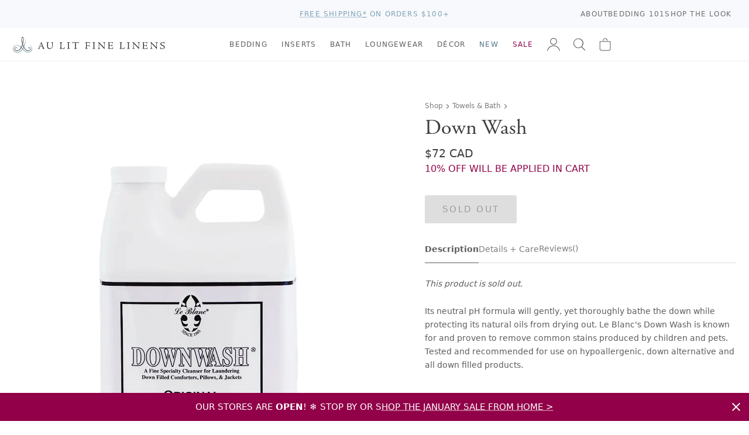

--- FILE ---
content_type: text/html; charset=utf-8
request_url: https://www.aulitfinelinens.com/collections/towels-bath/products/down-wash
body_size: 37454
content:
<!doctype html>
<html lang="en">
  <head>
    <meta charset="utf-8">
    <meta http-equiv="X-UA-Compatible" content="IE=edge">
    <meta name="viewport" content="width=device-width,initial-scale=1">
    <title>Down Wash</title>
    
      <meta name="description" content="Its neutral pH formula will gently, yet thoroughly bathe the down while protecting its natural oils from drying out. Le Blanc&#39;s Down Wash is known for and proven to remove common stains produced by children and pets. Tested and recommended for use on hypoallergenic, down alternative and all down filled products. Large:" >
    
    <link rel="preconnect" href="https://cdn.shopify.com" crossorigin>
    <link rel="stylesheet" href="https://use.typekit.net/vom6blr.css">
    
  

  
    <style data-shopify>
      :root {
          --airforce-color: #c1d1d4;
          --amethyst-color: #99a1cc;
          --antique-color: #d7c9b8;
          --aqua-color: #a4bcb6;
          --army-color: #656b59;
          --atlantic-blue-color: #5a98a2;
          --au-lit-blue-maple-leaf-color: #c8d1e1;
          --azur-color: #40a4ca;
          --ballet-color: #f4dfe6;
          --beach-color: #efeddd;
          --beige-color: #dcd8cd;
          --bellini-color: #f5d3d3;
          --biscuit-color: #d4cbad;
          --black-color: #000000;
          --blue-color: #b5c6d0;
          --blue-jay-blue-maple-leaf-color: #415796;
          --blue-sleep-mask-color: #87a8ba;
          --blush-color: #f1dde1;
          --burnt-red-color: #944d4d;
          --cameo-rose-color: #e7c2d0;
          --castle-rock-color: #63687b;
          --celadon-color: #d4ded0;
          --cement-color: #dbddde;
          --chalk-color: #f4f4f3;
          --champagne-color: #e4d8d0;
          --chappel-green-color: #b7dad2;
          --charcoal-color: #5c5a5a;
          --chestnut-color: #c4b294;
          --classic-navy-color: #072a59;
          --clay-color: #d6d3c9;
          --coal-color: #535353;
          --coastal-blue-color: #3f667c;
          --cobble-color: #dcd5bd;
          --cocoa-color: #5b3c2f;
          --cream-color: #fcfbeb;
          --crystal-blue-color: #bbcad1;
          --dark-grey-color: #646362;
          --dark-mint-color: #b2c1b5;
          --dark-silver-color: #aeaeae;
          --david-grey-color: #777777;
          --dawn-blue-color: #d2e1ed;
          --denim-color: #434f81;
          --denim-blue-color: #8fa0b7;
          --denim-melange-color: #677484;
          --dove-color: #dad3c2;
          --dove-white-color: #f1f1ea;
          --driftwood-color: #a19274;
          --dune-color: #e9e7dd;
          --dust-pink-color: #deccca;
          --ecru-color: #e9e2c4;
          --egg-nog-color: #e8e3cf;
          --eggshell-color: #f7f6e2;
          --eggshell-cream-color: #f7f1e0;
          --elm-color: #7d8461;
          --eucalyptus-color: #47604d;
          --faded-black-color: #585656;
          --flax-color: #ded6c4;
          --fog-color: #c9c0b0;
          --fog-blue-color: #636f89;
          --french-blue-color: #9bcce7;
          --glacier-color: #dadee1;
          --glacier-grey-color: #d3d8dc;
          --granite-color: #797272;
          --graphite-color: #4f5051;
          --green-color: #547654;
          --green-tea-color: #b5c5b5;
          --greige-color: #afad9f;
          --grey-color: #b1b1b1;
          --grey-dawn-color: #b4b1b1;
          --grey-fox-color: #d9d9d9;
          --grey-shagreen-color: #747674;
          --gris-color: #5d5d5d;
          --heather-grey-color: #c2c2c2;
          --heather-pearl-color: #dedede;
          --henna-color: #d67b7b;
          --hermes-color: #d76d18;
          --hunter-color: #17491a;
          --hunter-green-color: #3c5e3d;
          --ice-color: #cee7ef;
          --ice-blue-color: #e5f4f9;
          --indigo-color: #284399;
          --ink-color: #0d2141;
          --ivory-color: #fdfdf4;
          --kale-color: #466346;
          --latte-color: #bfb098;
          --light-color: #bababa;
          --light-grey-color: #bcbdc2;
          --light-sage-green-color: #bcc9be;
          --light-tan-color: #d5d4cb;
          --lilac-ash-color: #cab6c5;
          --lily-pad-color: #a8c4c3;
          --linen-color: #c3b38c;
          --luna-color: #d9d9dc;
          --midnight-color: #3f4581;
          --milk-color: #fcfbf6;
          --mineral-color: #baccd7;
          --mineral-blue-color: #c6d8e3;
          --mink-color: #b7a890;
          --mink-1-color: #d2cdc2;
          --morning-blue-color: #c7dae6;
          --moss-color: #728b7d;
          --mustard-color: #dfc866;
          --natural-color: #dad6cb;
          --navy-color: #374976;
          --navy-melange-color: #234263;
          --nude-pink-color: #e6dad4;
          --oatmeal-color: #e4dec7;
          --ocean-color: #afd1d1;
          --ochre-color: #d7ba49;
          --off-white-color: #fafaf2;
          --olive-color: #56664e;
          --olive-green-color: #828441;
          --oyster-color: #e1e3e6;
          --pale-pink-color: #f4e0e0;
          --paprika-color: #c67548;
          --parchment-color: #f1f0ea;
          --pearl-color: #eef2f2;
          --pearl-grey-color: #dadada;
          --pebble-color: #d9d4cf;
          --pebble-grey-color: #acaa9d;
          --pebble-grey-dark-color: #767878;
          --peggy-pink-color: #efdbd8;
          --perle-color: #ebeff3;
          --pewter-color: #616872;
          --pine-color: #3a564a;
          --pink-color: #e8d2d4;
          --pink-champagne-color: #efe1e9;
          --platinum-color: #cacaca;
          --pool-blue-color: #bacdde;
          --primrose-color: #e2cfc6;
          --purple-color: #43114e;
          --putty-color: #b9b1a0;
          --red-color: #9e0a0a;
          --red-maple-leaf-color: #af2020;
          --rosewater-color: #f1ded6;
          --sage-color: #c4d6c3;
          --sage-green-color: #6f7c6f;
          --sand-color: #e9e1c5;
          --sea-blue-color: #516286;
          --seaglass-color: #92a69a;
          --seamist-color: #9dbfc4;
          --shadow-color: #152256;
          --shell-pink-color: #d9b3b3;
          --silver-color: #d6d9dc;
          --silver-birch-color: #c4c5c5;
          --silver-grey-color: #dfdfdf;
          --silver-maple-leaf-color: #b9c1c1;
          --silvergrey-color: #b7bbbc;
          --skylight-color: #c9d1d4;
          --slate-color: #626263;
          --slipper-pink-color: #f4dee3;
          --smoke-color: #787676;
          --snow-color: #fbfcf8;
          --soil-color: #cf876d;
          --sorbet-color: #f5e9f1;
          --spanish-grey-color: #646578;
          --sterling-color: #ccc9bb;
          --stone-color: #bfb7ad;
          --stone-blue-color: #727c8b;
          --storm-grey-color: #343237;
          --sunflower-color: #f1dc6b;
          --swedish-blue-color: #98b4d1;
          --tan-color: #b1a187;
          --taupe-color: #aea799;
          --terra-cotta-color: #a46456;
          --trooper-color: #617186;
          --twilight-color: #263d7c;
          --twilight-blue-color: #414787;
          --vanilla-color: #ececd6;
          --vapour-grey-color: #cdd0d9;
          --violet-color: #e7dae3;
          --warm-white-color: #f7f6ef;
          --white-color: #ffffff;
          --white-sleep-mask-color: #ffffff;
          --yellow-color: #f2de88;
          --zinc-color: #9c93a1;}
    </style>
  

        
    <link href="//www.aulitfinelinens.com/cdn/shop/t/241/assets/style.css?v=16430438364786100671769459964" rel="stylesheet" type="text/css" media="all" />
    <link href="//www.aulitfinelinens.com/cdn/shop/t/241/assets/navcolors.css?v=133502011380762193991769041297" rel="stylesheet" type="text/css" media="all" />
    <link href="//www.aulitfinelinens.com/cdn/shop/t/241/assets/custom.css?v=1799374452984924871769041232" rel="stylesheet" type="text/css" media="all" />

    
    <script src="//www.aulitfinelinens.com/cdn/shopifycloud/storefront/assets/themes_support/option_selection-b017cd28.js" type="text/javascript"></script>
    <script src="//www.aulitfinelinens.com/cdn/shop/t/241/assets/script-head.js?v=46110443720578110021769041257"></script>
    <script>window.performance && window.performance.mark && window.performance.mark('shopify.content_for_header.start');</script><meta name="google-site-verification" content="beiYoh9GqPftoGZnXjQBBwfNGZFQ9abpGEGgmJCp2BY">
<meta id="shopify-digital-wallet" name="shopify-digital-wallet" content="/1142302/digital_wallets/dialog">
<meta name="shopify-checkout-api-token" content="26a61162224549e256e25011a12d5248">
<link rel="alternate" type="application/json+oembed" href="https://www.aulitfinelinens.com/products/down-wash.oembed">
<script async="async" src="/checkouts/internal/preloads.js?locale=en-CA"></script>
<link rel="preconnect" href="https://shop.app" crossorigin="anonymous">
<script async="async" src="https://shop.app/checkouts/internal/preloads.js?locale=en-CA&shop_id=1142302" crossorigin="anonymous"></script>
<script id="apple-pay-shop-capabilities" type="application/json">{"shopId":1142302,"countryCode":"CA","currencyCode":"CAD","merchantCapabilities":["supports3DS"],"merchantId":"gid:\/\/shopify\/Shop\/1142302","merchantName":"Au Lit Fine Linens","requiredBillingContactFields":["postalAddress","email","phone"],"requiredShippingContactFields":["postalAddress","email","phone"],"shippingType":"shipping","supportedNetworks":["visa","masterCard","amex","discover","interac","jcb"],"total":{"type":"pending","label":"Au Lit Fine Linens","amount":"1.00"},"shopifyPaymentsEnabled":true,"supportsSubscriptions":true}</script>
<script id="shopify-features" type="application/json">{"accessToken":"26a61162224549e256e25011a12d5248","betas":["rich-media-storefront-analytics"],"domain":"www.aulitfinelinens.com","predictiveSearch":true,"shopId":1142302,"locale":"en"}</script>
<script>var Shopify = Shopify || {};
Shopify.shop = "aulitfinelinens.myshopify.com";
Shopify.locale = "en";
Shopify.currency = {"active":"CAD","rate":"1.0"};
Shopify.country = "CA";
Shopify.theme = {"name":"Jan21-720pmET - top bar for Trade customers","id":151993483435,"schema_name":null,"schema_version":null,"theme_store_id":null,"role":"main"};
Shopify.theme.handle = "null";
Shopify.theme.style = {"id":null,"handle":null};
Shopify.cdnHost = "www.aulitfinelinens.com/cdn";
Shopify.routes = Shopify.routes || {};
Shopify.routes.root = "/";</script>
<script type="module">!function(o){(o.Shopify=o.Shopify||{}).modules=!0}(window);</script>
<script>!function(o){function n(){var o=[];function n(){o.push(Array.prototype.slice.apply(arguments))}return n.q=o,n}var t=o.Shopify=o.Shopify||{};t.loadFeatures=n(),t.autoloadFeatures=n()}(window);</script>
<script>
  window.ShopifyPay = window.ShopifyPay || {};
  window.ShopifyPay.apiHost = "shop.app\/pay";
  window.ShopifyPay.redirectState = null;
</script>
<script id="shop-js-analytics" type="application/json">{"pageType":"product"}</script>
<script defer="defer" async type="module" src="//www.aulitfinelinens.com/cdn/shopifycloud/shop-js/modules/v2/client.init-shop-cart-sync_BT-GjEfc.en.esm.js"></script>
<script defer="defer" async type="module" src="//www.aulitfinelinens.com/cdn/shopifycloud/shop-js/modules/v2/chunk.common_D58fp_Oc.esm.js"></script>
<script defer="defer" async type="module" src="//www.aulitfinelinens.com/cdn/shopifycloud/shop-js/modules/v2/chunk.modal_xMitdFEc.esm.js"></script>
<script type="module">
  await import("//www.aulitfinelinens.com/cdn/shopifycloud/shop-js/modules/v2/client.init-shop-cart-sync_BT-GjEfc.en.esm.js");
await import("//www.aulitfinelinens.com/cdn/shopifycloud/shop-js/modules/v2/chunk.common_D58fp_Oc.esm.js");
await import("//www.aulitfinelinens.com/cdn/shopifycloud/shop-js/modules/v2/chunk.modal_xMitdFEc.esm.js");

  window.Shopify.SignInWithShop?.initShopCartSync?.({"fedCMEnabled":true,"windoidEnabled":true});

</script>
<script>
  window.Shopify = window.Shopify || {};
  if (!window.Shopify.featureAssets) window.Shopify.featureAssets = {};
  window.Shopify.featureAssets['shop-js'] = {"shop-cart-sync":["modules/v2/client.shop-cart-sync_DZOKe7Ll.en.esm.js","modules/v2/chunk.common_D58fp_Oc.esm.js","modules/v2/chunk.modal_xMitdFEc.esm.js"],"init-fed-cm":["modules/v2/client.init-fed-cm_B6oLuCjv.en.esm.js","modules/v2/chunk.common_D58fp_Oc.esm.js","modules/v2/chunk.modal_xMitdFEc.esm.js"],"shop-cash-offers":["modules/v2/client.shop-cash-offers_D2sdYoxE.en.esm.js","modules/v2/chunk.common_D58fp_Oc.esm.js","modules/v2/chunk.modal_xMitdFEc.esm.js"],"shop-login-button":["modules/v2/client.shop-login-button_QeVjl5Y3.en.esm.js","modules/v2/chunk.common_D58fp_Oc.esm.js","modules/v2/chunk.modal_xMitdFEc.esm.js"],"pay-button":["modules/v2/client.pay-button_DXTOsIq6.en.esm.js","modules/v2/chunk.common_D58fp_Oc.esm.js","modules/v2/chunk.modal_xMitdFEc.esm.js"],"shop-button":["modules/v2/client.shop-button_DQZHx9pm.en.esm.js","modules/v2/chunk.common_D58fp_Oc.esm.js","modules/v2/chunk.modal_xMitdFEc.esm.js"],"avatar":["modules/v2/client.avatar_BTnouDA3.en.esm.js"],"init-windoid":["modules/v2/client.init-windoid_CR1B-cfM.en.esm.js","modules/v2/chunk.common_D58fp_Oc.esm.js","modules/v2/chunk.modal_xMitdFEc.esm.js"],"init-shop-for-new-customer-accounts":["modules/v2/client.init-shop-for-new-customer-accounts_C_vY_xzh.en.esm.js","modules/v2/client.shop-login-button_QeVjl5Y3.en.esm.js","modules/v2/chunk.common_D58fp_Oc.esm.js","modules/v2/chunk.modal_xMitdFEc.esm.js"],"init-shop-email-lookup-coordinator":["modules/v2/client.init-shop-email-lookup-coordinator_BI7n9ZSv.en.esm.js","modules/v2/chunk.common_D58fp_Oc.esm.js","modules/v2/chunk.modal_xMitdFEc.esm.js"],"init-shop-cart-sync":["modules/v2/client.init-shop-cart-sync_BT-GjEfc.en.esm.js","modules/v2/chunk.common_D58fp_Oc.esm.js","modules/v2/chunk.modal_xMitdFEc.esm.js"],"shop-toast-manager":["modules/v2/client.shop-toast-manager_DiYdP3xc.en.esm.js","modules/v2/chunk.common_D58fp_Oc.esm.js","modules/v2/chunk.modal_xMitdFEc.esm.js"],"init-customer-accounts":["modules/v2/client.init-customer-accounts_D9ZNqS-Q.en.esm.js","modules/v2/client.shop-login-button_QeVjl5Y3.en.esm.js","modules/v2/chunk.common_D58fp_Oc.esm.js","modules/v2/chunk.modal_xMitdFEc.esm.js"],"init-customer-accounts-sign-up":["modules/v2/client.init-customer-accounts-sign-up_iGw4briv.en.esm.js","modules/v2/client.shop-login-button_QeVjl5Y3.en.esm.js","modules/v2/chunk.common_D58fp_Oc.esm.js","modules/v2/chunk.modal_xMitdFEc.esm.js"],"shop-follow-button":["modules/v2/client.shop-follow-button_CqMgW2wH.en.esm.js","modules/v2/chunk.common_D58fp_Oc.esm.js","modules/v2/chunk.modal_xMitdFEc.esm.js"],"checkout-modal":["modules/v2/client.checkout-modal_xHeaAweL.en.esm.js","modules/v2/chunk.common_D58fp_Oc.esm.js","modules/v2/chunk.modal_xMitdFEc.esm.js"],"shop-login":["modules/v2/client.shop-login_D91U-Q7h.en.esm.js","modules/v2/chunk.common_D58fp_Oc.esm.js","modules/v2/chunk.modal_xMitdFEc.esm.js"],"lead-capture":["modules/v2/client.lead-capture_BJmE1dJe.en.esm.js","modules/v2/chunk.common_D58fp_Oc.esm.js","modules/v2/chunk.modal_xMitdFEc.esm.js"],"payment-terms":["modules/v2/client.payment-terms_Ci9AEqFq.en.esm.js","modules/v2/chunk.common_D58fp_Oc.esm.js","modules/v2/chunk.modal_xMitdFEc.esm.js"]};
</script>
<script>(function() {
  var isLoaded = false;
  function asyncLoad() {
    if (isLoaded) return;
    isLoaded = true;
    var urls = ["https:\/\/cdn-stamped-io.azureedge.net\/files\/shopify.v2.min.js?shop=aulitfinelinens.myshopify.com","https:\/\/call.chatra.io\/shopify?chatraId=CXmZXWJf4rmhjWG4D\u0026shop=aulitfinelinens.myshopify.com","https:\/\/chimpstatic.com\/mcjs-connected\/js\/users\/2b7750d325ec55080d8adc960\/2b959c287024a0c4bf59e6b12.js?shop=aulitfinelinens.myshopify.com","https:\/\/cdn1.stamped.io\/files\/shopify.v2.min.js?shop=aulitfinelinens.myshopify.com","https:\/\/s3.amazonaws.com\/pixelpop\/usercontent\/scripts\/61046d8b-3b44-496b-889d-67fc6880fcf9\/pixelpop.js?shop=aulitfinelinens.myshopify.com"];
    for (var i = 0; i < urls.length; i++) {
      var s = document.createElement('script');
      s.type = 'text/javascript';
      s.async = true;
      s.src = urls[i];
      var x = document.getElementsByTagName('script')[0];
      x.parentNode.insertBefore(s, x);
    }
  };
  if(window.attachEvent) {
    window.attachEvent('onload', asyncLoad);
  } else {
    window.addEventListener('load', asyncLoad, false);
  }
})();</script>
<script id="__st">var __st={"a":1142302,"offset":-18000,"reqid":"4478262a-af62-47be-9f68-548c8877baf6-1769504042","pageurl":"www.aulitfinelinens.com\/collections\/towels-bath\/products\/down-wash","u":"54360dd71023","p":"product","rtyp":"product","rid":150890323};</script>
<script>window.ShopifyPaypalV4VisibilityTracking = true;</script>
<script id="captcha-bootstrap">!function(){'use strict';const t='contact',e='account',n='new_comment',o=[[t,t],['blogs',n],['comments',n],[t,'customer']],c=[[e,'customer_login'],[e,'guest_login'],[e,'recover_customer_password'],[e,'create_customer']],r=t=>t.map((([t,e])=>`form[action*='/${t}']:not([data-nocaptcha='true']) input[name='form_type'][value='${e}']`)).join(','),a=t=>()=>t?[...document.querySelectorAll(t)].map((t=>t.form)):[];function s(){const t=[...o],e=r(t);return a(e)}const i='password',u='form_key',d=['recaptcha-v3-token','g-recaptcha-response','h-captcha-response',i],f=()=>{try{return window.sessionStorage}catch{return}},m='__shopify_v',_=t=>t.elements[u];function p(t,e,n=!1){try{const o=window.sessionStorage,c=JSON.parse(o.getItem(e)),{data:r}=function(t){const{data:e,action:n}=t;return t[m]||n?{data:e,action:n}:{data:t,action:n}}(c);for(const[e,n]of Object.entries(r))t.elements[e]&&(t.elements[e].value=n);n&&o.removeItem(e)}catch(o){console.error('form repopulation failed',{error:o})}}const l='form_type',E='cptcha';function T(t){t.dataset[E]=!0}const w=window,h=w.document,L='Shopify',v='ce_forms',y='captcha';let A=!1;((t,e)=>{const n=(g='f06e6c50-85a8-45c8-87d0-21a2b65856fe',I='https://cdn.shopify.com/shopifycloud/storefront-forms-hcaptcha/ce_storefront_forms_captcha_hcaptcha.v1.5.2.iife.js',D={infoText:'Protected by hCaptcha',privacyText:'Privacy',termsText:'Terms'},(t,e,n)=>{const o=w[L][v],c=o.bindForm;if(c)return c(t,g,e,D).then(n);var r;o.q.push([[t,g,e,D],n]),r=I,A||(h.body.append(Object.assign(h.createElement('script'),{id:'captcha-provider',async:!0,src:r})),A=!0)});var g,I,D;w[L]=w[L]||{},w[L][v]=w[L][v]||{},w[L][v].q=[],w[L][y]=w[L][y]||{},w[L][y].protect=function(t,e){n(t,void 0,e),T(t)},Object.freeze(w[L][y]),function(t,e,n,w,h,L){const[v,y,A,g]=function(t,e,n){const i=e?o:[],u=t?c:[],d=[...i,...u],f=r(d),m=r(i),_=r(d.filter((([t,e])=>n.includes(e))));return[a(f),a(m),a(_),s()]}(w,h,L),I=t=>{const e=t.target;return e instanceof HTMLFormElement?e:e&&e.form},D=t=>v().includes(t);t.addEventListener('submit',(t=>{const e=I(t);if(!e)return;const n=D(e)&&!e.dataset.hcaptchaBound&&!e.dataset.recaptchaBound,o=_(e),c=g().includes(e)&&(!o||!o.value);(n||c)&&t.preventDefault(),c&&!n&&(function(t){try{if(!f())return;!function(t){const e=f();if(!e)return;const n=_(t);if(!n)return;const o=n.value;o&&e.removeItem(o)}(t);const e=Array.from(Array(32),(()=>Math.random().toString(36)[2])).join('');!function(t,e){_(t)||t.append(Object.assign(document.createElement('input'),{type:'hidden',name:u})),t.elements[u].value=e}(t,e),function(t,e){const n=f();if(!n)return;const o=[...t.querySelectorAll(`input[type='${i}']`)].map((({name:t})=>t)),c=[...d,...o],r={};for(const[a,s]of new FormData(t).entries())c.includes(a)||(r[a]=s);n.setItem(e,JSON.stringify({[m]:1,action:t.action,data:r}))}(t,e)}catch(e){console.error('failed to persist form',e)}}(e),e.submit())}));const S=(t,e)=>{t&&!t.dataset[E]&&(n(t,e.some((e=>e===t))),T(t))};for(const o of['focusin','change'])t.addEventListener(o,(t=>{const e=I(t);D(e)&&S(e,y())}));const B=e.get('form_key'),M=e.get(l),P=B&&M;t.addEventListener('DOMContentLoaded',(()=>{const t=y();if(P)for(const e of t)e.elements[l].value===M&&p(e,B);[...new Set([...A(),...v().filter((t=>'true'===t.dataset.shopifyCaptcha))])].forEach((e=>S(e,t)))}))}(h,new URLSearchParams(w.location.search),n,t,e,['guest_login'])})(!0,!0)}();</script>
<script integrity="sha256-4kQ18oKyAcykRKYeNunJcIwy7WH5gtpwJnB7kiuLZ1E=" data-source-attribution="shopify.loadfeatures" defer="defer" src="//www.aulitfinelinens.com/cdn/shopifycloud/storefront/assets/storefront/load_feature-a0a9edcb.js" crossorigin="anonymous"></script>
<script crossorigin="anonymous" defer="defer" src="//www.aulitfinelinens.com/cdn/shopifycloud/storefront/assets/shopify_pay/storefront-65b4c6d7.js?v=20250812"></script>
<script data-source-attribution="shopify.dynamic_checkout.dynamic.init">var Shopify=Shopify||{};Shopify.PaymentButton=Shopify.PaymentButton||{isStorefrontPortableWallets:!0,init:function(){window.Shopify.PaymentButton.init=function(){};var t=document.createElement("script");t.src="https://www.aulitfinelinens.com/cdn/shopifycloud/portable-wallets/latest/portable-wallets.en.js",t.type="module",document.head.appendChild(t)}};
</script>
<script data-source-attribution="shopify.dynamic_checkout.buyer_consent">
  function portableWalletsHideBuyerConsent(e){var t=document.getElementById("shopify-buyer-consent"),n=document.getElementById("shopify-subscription-policy-button");t&&n&&(t.classList.add("hidden"),t.setAttribute("aria-hidden","true"),n.removeEventListener("click",e))}function portableWalletsShowBuyerConsent(e){var t=document.getElementById("shopify-buyer-consent"),n=document.getElementById("shopify-subscription-policy-button");t&&n&&(t.classList.remove("hidden"),t.removeAttribute("aria-hidden"),n.addEventListener("click",e))}window.Shopify?.PaymentButton&&(window.Shopify.PaymentButton.hideBuyerConsent=portableWalletsHideBuyerConsent,window.Shopify.PaymentButton.showBuyerConsent=portableWalletsShowBuyerConsent);
</script>
<script data-source-attribution="shopify.dynamic_checkout.cart.bootstrap">document.addEventListener("DOMContentLoaded",(function(){function t(){return document.querySelector("shopify-accelerated-checkout-cart, shopify-accelerated-checkout")}if(t())Shopify.PaymentButton.init();else{new MutationObserver((function(e,n){t()&&(Shopify.PaymentButton.init(),n.disconnect())})).observe(document.body,{childList:!0,subtree:!0})}}));
</script>
<link id="shopify-accelerated-checkout-styles" rel="stylesheet" media="screen" href="https://www.aulitfinelinens.com/cdn/shopifycloud/portable-wallets/latest/accelerated-checkout-backwards-compat.css" crossorigin="anonymous">
<style id="shopify-accelerated-checkout-cart">
        #shopify-buyer-consent {
  margin-top: 1em;
  display: inline-block;
  width: 100%;
}

#shopify-buyer-consent.hidden {
  display: none;
}

#shopify-subscription-policy-button {
  background: none;
  border: none;
  padding: 0;
  text-decoration: underline;
  font-size: inherit;
  cursor: pointer;
}

#shopify-subscription-policy-button::before {
  box-shadow: none;
}

      </style>

<script>window.performance && window.performance.mark && window.performance.mark('shopify.content_for_header.end');</script>
    <link rel="canonical" href="https://www.aulitfinelinens.com/products/down-wash">
    <meta name="description" content="Its neutral pH formula will gently, yet thoroughly bathe the down while protecting its natural oils from drying out. Le Blanc&#39;s Down Wash is known for and proven to remove common stains produced by children and pets. Tested and recommended for use on hypoallergenic, down alternative and all down filled products. Large:"><link rel="apple-touch-icon" href="//www.aulitfinelinens.com/cdn/shop/t/241/assets/apple-touch-icon.png?v=127541040716528935311769041231" sizes="180x180">
<link rel="icon" href="//www.aulitfinelinens.com/cdn/shop/t/241/assets/favicon.ico?v=38417911428363252851769041233" sizes="any">
<link rel="icon" href="//www.aulitfinelinens.com/cdn/shop/t/241/assets/favicon.svg?v=158723736434228352641769041234" type="image/svg+xml">
    <script>
    window.shopUrl = 'https://www.aulitfinelinens.com';
    window.productCardMedia = {};
    window.stitchingImages = {};
    </script>

    <!-- Google Tag Manager -->
    <script>(function(w,d,s,l,i){w[l]=w[l]||[];w[l].push({'gtm.start':
    new Date().getTime(),event:'gtm.js'});var f=d.getElementsByTagName(s)[0],
    j=d.createElement(s),dl=l!='dataLayer'?'&l='+l:'';j.async=true;j.src=
    'https://www.googletagmanager.com/gtm.js?id='+i+dl;f.parentNode.insertBefore(j,f);
    })(window,document,'script','dataLayer','GTM-WXPT4SV');</script>
    <!-- End Google Tag Manager -->
    
  <!-- BEGIN app block: shopify://apps/sc-easy-redirects/blocks/app/be3f8dbd-5d43-46b4-ba43-2d65046054c2 -->
    <!-- common for all pages -->
    
    
        
            <script src="https://cdn.shopify.com/extensions/264f3360-3201-4ab7-9087-2c63466c86a3/sc-easy-redirects-5/assets/esc-redirect-app.js" async></script>
        
    




<!-- END app block --><!-- BEGIN app block: shopify://apps/gift-reggie-gift-registry/blocks/app-embed-block/00fe746e-081c-46a2-a15d-bcbd6f41b0f0 --><script type="application/json" id="gift_reggie_data">
  {
    "storefrontAccessToken": null,
    "registryId": null,
    "registryAdmin": null,
    "customerId": null,
    

    "productId": 150890323,
    "rootUrl": "\/",
    "accountLoginUrl": "\/customer_authentication\/login",
    "accountLoginReturnParam": "return_to=",
    "currentLanguage": null,

    "button_layout": "column",
    "button_order": "registry_wishlist",
    "button_alignment": "justify",
    "behavior_on_no_id": "hide",
    "wishlist_button_visibility": "nobody",
    "registry_button_visibility": "everyone",
    "registry_button_behavior": "ajax",
    "online_store_version": "1",
    "button_location_override": ".form-actions",
    "button_location_override_position": "inside",

    "wishlist_button_appearance": "bare",
    "registry_button_appearance": "bare",
    "wishlist_button_classname": "",
    "registry_button_classname": "button theme-blue",
    "wishlist_button_image_not_present": null,
    "wishlist_button_image_is_present": null,
    "registry_button_image": null,

    "checkout_button_selector": "",

    "i18n": {
      "wishlist": {
        "idleAdd": "Add to Wishlist",
        "idleRemove": "Remove from Wishlist",
        "pending": "...",
        "successAdd": "Added to Wishlist",
        "successRemove": "Removed from Wishlist",
        "noVariant": "Add to Wishlist",
        "error": "Error"
      },
      "registry": {
        "idleAdd": "Add to Registry",
        "idleRemove": "Remove from Registry",
        "pending": "...",
        "successAdd": "Added to Registry",
        "successRemove": "Removed from Registry",
        "noVariant": "Add to Registry",
        "error": "Error"
      }
    }
  }
</script>
<style>
  :root {
    --gift-reggie-wishlist-button-background-color: #ffffff;
    --gift-reggie-wishlist-button-text-color: #333333;
    --gift-reggie-registry-button-background-color: #ffffff;
    --gift-reggie-registry-button-text-color: #333333;
  }
</style><style>
    
  </style>
<!-- END app block --><script src="https://cdn.shopify.com/extensions/019be66f-5f17-77b2-bafa-5c201cf4bad9/gift-reggie-gift-registry-127/assets/app-embed-block.js" type="text/javascript" defer="defer"></script>
<link href="https://cdn.shopify.com/extensions/019be66f-5f17-77b2-bafa-5c201cf4bad9/gift-reggie-gift-registry-127/assets/app-embed-block.css" rel="stylesheet" type="text/css" media="all">
<meta property="og:image" content="https://cdn.shopify.com/s/files/1/0114/2302/files/downwash.jpg?v=1762893714" />
<meta property="og:image:secure_url" content="https://cdn.shopify.com/s/files/1/0114/2302/files/downwash.jpg?v=1762893714" />
<meta property="og:image:width" content="1200" />
<meta property="og:image:height" content="1500" />
<meta property="og:image:alt" content="Down Wash" />
<link href="https://monorail-edge.shopifysvc.com" rel="dns-prefetch">
<script>(function(){if ("sendBeacon" in navigator && "performance" in window) {try {var session_token_from_headers = performance.getEntriesByType('navigation')[0].serverTiming.find(x => x.name == '_s').description;} catch {var session_token_from_headers = undefined;}var session_cookie_matches = document.cookie.match(/_shopify_s=([^;]*)/);var session_token_from_cookie = session_cookie_matches && session_cookie_matches.length === 2 ? session_cookie_matches[1] : "";var session_token = session_token_from_headers || session_token_from_cookie || "";function handle_abandonment_event(e) {var entries = performance.getEntries().filter(function(entry) {return /monorail-edge.shopifysvc.com/.test(entry.name);});if (!window.abandonment_tracked && entries.length === 0) {window.abandonment_tracked = true;var currentMs = Date.now();var navigation_start = performance.timing.navigationStart;var payload = {shop_id: 1142302,url: window.location.href,navigation_start,duration: currentMs - navigation_start,session_token,page_type: "product"};window.navigator.sendBeacon("https://monorail-edge.shopifysvc.com/v1/produce", JSON.stringify({schema_id: "online_store_buyer_site_abandonment/1.1",payload: payload,metadata: {event_created_at_ms: currentMs,event_sent_at_ms: currentMs}}));}}window.addEventListener('pagehide', handle_abandonment_event);}}());</script>
<script id="web-pixels-manager-setup">(function e(e,d,r,n,o){if(void 0===o&&(o={}),!Boolean(null===(a=null===(i=window.Shopify)||void 0===i?void 0:i.analytics)||void 0===a?void 0:a.replayQueue)){var i,a;window.Shopify=window.Shopify||{};var t=window.Shopify;t.analytics=t.analytics||{};var s=t.analytics;s.replayQueue=[],s.publish=function(e,d,r){return s.replayQueue.push([e,d,r]),!0};try{self.performance.mark("wpm:start")}catch(e){}var l=function(){var e={modern:/Edge?\/(1{2}[4-9]|1[2-9]\d|[2-9]\d{2}|\d{4,})\.\d+(\.\d+|)|Firefox\/(1{2}[4-9]|1[2-9]\d|[2-9]\d{2}|\d{4,})\.\d+(\.\d+|)|Chrom(ium|e)\/(9{2}|\d{3,})\.\d+(\.\d+|)|(Maci|X1{2}).+ Version\/(15\.\d+|(1[6-9]|[2-9]\d|\d{3,})\.\d+)([,.]\d+|)( \(\w+\)|)( Mobile\/\w+|) Safari\/|Chrome.+OPR\/(9{2}|\d{3,})\.\d+\.\d+|(CPU[ +]OS|iPhone[ +]OS|CPU[ +]iPhone|CPU IPhone OS|CPU iPad OS)[ +]+(15[._]\d+|(1[6-9]|[2-9]\d|\d{3,})[._]\d+)([._]\d+|)|Android:?[ /-](13[3-9]|1[4-9]\d|[2-9]\d{2}|\d{4,})(\.\d+|)(\.\d+|)|Android.+Firefox\/(13[5-9]|1[4-9]\d|[2-9]\d{2}|\d{4,})\.\d+(\.\d+|)|Android.+Chrom(ium|e)\/(13[3-9]|1[4-9]\d|[2-9]\d{2}|\d{4,})\.\d+(\.\d+|)|SamsungBrowser\/([2-9]\d|\d{3,})\.\d+/,legacy:/Edge?\/(1[6-9]|[2-9]\d|\d{3,})\.\d+(\.\d+|)|Firefox\/(5[4-9]|[6-9]\d|\d{3,})\.\d+(\.\d+|)|Chrom(ium|e)\/(5[1-9]|[6-9]\d|\d{3,})\.\d+(\.\d+|)([\d.]+$|.*Safari\/(?![\d.]+ Edge\/[\d.]+$))|(Maci|X1{2}).+ Version\/(10\.\d+|(1[1-9]|[2-9]\d|\d{3,})\.\d+)([,.]\d+|)( \(\w+\)|)( Mobile\/\w+|) Safari\/|Chrome.+OPR\/(3[89]|[4-9]\d|\d{3,})\.\d+\.\d+|(CPU[ +]OS|iPhone[ +]OS|CPU[ +]iPhone|CPU IPhone OS|CPU iPad OS)[ +]+(10[._]\d+|(1[1-9]|[2-9]\d|\d{3,})[._]\d+)([._]\d+|)|Android:?[ /-](13[3-9]|1[4-9]\d|[2-9]\d{2}|\d{4,})(\.\d+|)(\.\d+|)|Mobile Safari.+OPR\/([89]\d|\d{3,})\.\d+\.\d+|Android.+Firefox\/(13[5-9]|1[4-9]\d|[2-9]\d{2}|\d{4,})\.\d+(\.\d+|)|Android.+Chrom(ium|e)\/(13[3-9]|1[4-9]\d|[2-9]\d{2}|\d{4,})\.\d+(\.\d+|)|Android.+(UC? ?Browser|UCWEB|U3)[ /]?(15\.([5-9]|\d{2,})|(1[6-9]|[2-9]\d|\d{3,})\.\d+)\.\d+|SamsungBrowser\/(5\.\d+|([6-9]|\d{2,})\.\d+)|Android.+MQ{2}Browser\/(14(\.(9|\d{2,})|)|(1[5-9]|[2-9]\d|\d{3,})(\.\d+|))(\.\d+|)|K[Aa][Ii]OS\/(3\.\d+|([4-9]|\d{2,})\.\d+)(\.\d+|)/},d=e.modern,r=e.legacy,n=navigator.userAgent;return n.match(d)?"modern":n.match(r)?"legacy":"unknown"}(),u="modern"===l?"modern":"legacy",c=(null!=n?n:{modern:"",legacy:""})[u],f=function(e){return[e.baseUrl,"/wpm","/b",e.hashVersion,"modern"===e.buildTarget?"m":"l",".js"].join("")}({baseUrl:d,hashVersion:r,buildTarget:u}),m=function(e){var d=e.version,r=e.bundleTarget,n=e.surface,o=e.pageUrl,i=e.monorailEndpoint;return{emit:function(e){var a=e.status,t=e.errorMsg,s=(new Date).getTime(),l=JSON.stringify({metadata:{event_sent_at_ms:s},events:[{schema_id:"web_pixels_manager_load/3.1",payload:{version:d,bundle_target:r,page_url:o,status:a,surface:n,error_msg:t},metadata:{event_created_at_ms:s}}]});if(!i)return console&&console.warn&&console.warn("[Web Pixels Manager] No Monorail endpoint provided, skipping logging."),!1;try{return self.navigator.sendBeacon.bind(self.navigator)(i,l)}catch(e){}var u=new XMLHttpRequest;try{return u.open("POST",i,!0),u.setRequestHeader("Content-Type","text/plain"),u.send(l),!0}catch(e){return console&&console.warn&&console.warn("[Web Pixels Manager] Got an unhandled error while logging to Monorail."),!1}}}}({version:r,bundleTarget:l,surface:e.surface,pageUrl:self.location.href,monorailEndpoint:e.monorailEndpoint});try{o.browserTarget=l,function(e){var d=e.src,r=e.async,n=void 0===r||r,o=e.onload,i=e.onerror,a=e.sri,t=e.scriptDataAttributes,s=void 0===t?{}:t,l=document.createElement("script"),u=document.querySelector("head"),c=document.querySelector("body");if(l.async=n,l.src=d,a&&(l.integrity=a,l.crossOrigin="anonymous"),s)for(var f in s)if(Object.prototype.hasOwnProperty.call(s,f))try{l.dataset[f]=s[f]}catch(e){}if(o&&l.addEventListener("load",o),i&&l.addEventListener("error",i),u)u.appendChild(l);else{if(!c)throw new Error("Did not find a head or body element to append the script");c.appendChild(l)}}({src:f,async:!0,onload:function(){if(!function(){var e,d;return Boolean(null===(d=null===(e=window.Shopify)||void 0===e?void 0:e.analytics)||void 0===d?void 0:d.initialized)}()){var d=window.webPixelsManager.init(e)||void 0;if(d){var r=window.Shopify.analytics;r.replayQueue.forEach((function(e){var r=e[0],n=e[1],o=e[2];d.publishCustomEvent(r,n,o)})),r.replayQueue=[],r.publish=d.publishCustomEvent,r.visitor=d.visitor,r.initialized=!0}}},onerror:function(){return m.emit({status:"failed",errorMsg:"".concat(f," has failed to load")})},sri:function(e){var d=/^sha384-[A-Za-z0-9+/=]+$/;return"string"==typeof e&&d.test(e)}(c)?c:"",scriptDataAttributes:o}),m.emit({status:"loading"})}catch(e){m.emit({status:"failed",errorMsg:(null==e?void 0:e.message)||"Unknown error"})}}})({shopId: 1142302,storefrontBaseUrl: "https://www.aulitfinelinens.com",extensionsBaseUrl: "https://extensions.shopifycdn.com/cdn/shopifycloud/web-pixels-manager",monorailEndpoint: "https://monorail-edge.shopifysvc.com/unstable/produce_batch",surface: "storefront-renderer",enabledBetaFlags: ["2dca8a86"],webPixelsConfigList: [{"id":"1994784939","configuration":"{\"webPixelName\":\"Judge.me\"}","eventPayloadVersion":"v1","runtimeContext":"STRICT","scriptVersion":"34ad157958823915625854214640f0bf","type":"APP","apiClientId":683015,"privacyPurposes":["ANALYTICS"],"dataSharingAdjustments":{"protectedCustomerApprovalScopes":["read_customer_email","read_customer_name","read_customer_personal_data","read_customer_phone"]}},{"id":"451182763","configuration":"{\"config\":\"{\\\"pixel_id\\\":\\\"G-XTQ6VQJGZ3\\\",\\\"target_country\\\":\\\"CA\\\",\\\"gtag_events\\\":[{\\\"type\\\":\\\"search\\\",\\\"action_label\\\":\\\"G-XTQ6VQJGZ3\\\"},{\\\"type\\\":\\\"begin_checkout\\\",\\\"action_label\\\":\\\"G-XTQ6VQJGZ3\\\"},{\\\"type\\\":\\\"view_item\\\",\\\"action_label\\\":[\\\"G-XTQ6VQJGZ3\\\",\\\"MC-G731ZL8B4H\\\"]},{\\\"type\\\":\\\"purchase\\\",\\\"action_label\\\":[\\\"G-XTQ6VQJGZ3\\\",\\\"MC-G731ZL8B4H\\\"]},{\\\"type\\\":\\\"page_view\\\",\\\"action_label\\\":[\\\"G-XTQ6VQJGZ3\\\",\\\"MC-G731ZL8B4H\\\"]},{\\\"type\\\":\\\"add_payment_info\\\",\\\"action_label\\\":\\\"G-XTQ6VQJGZ3\\\"},{\\\"type\\\":\\\"add_to_cart\\\",\\\"action_label\\\":\\\"G-XTQ6VQJGZ3\\\"}],\\\"enable_monitoring_mode\\\":false}\"}","eventPayloadVersion":"v1","runtimeContext":"OPEN","scriptVersion":"b2a88bafab3e21179ed38636efcd8a93","type":"APP","apiClientId":1780363,"privacyPurposes":[],"dataSharingAdjustments":{"protectedCustomerApprovalScopes":["read_customer_address","read_customer_email","read_customer_name","read_customer_personal_data","read_customer_phone"]}},{"id":"133759147","configuration":"{\"pixel_id\":\"1924442314272369\",\"pixel_type\":\"facebook_pixel\",\"metaapp_system_user_token\":\"-\"}","eventPayloadVersion":"v1","runtimeContext":"OPEN","scriptVersion":"ca16bc87fe92b6042fbaa3acc2fbdaa6","type":"APP","apiClientId":2329312,"privacyPurposes":["ANALYTICS","MARKETING","SALE_OF_DATA"],"dataSharingAdjustments":{"protectedCustomerApprovalScopes":["read_customer_address","read_customer_email","read_customer_name","read_customer_personal_data","read_customer_phone"]}},{"id":"56918187","configuration":"{\"tagID\":\"2613432907212\"}","eventPayloadVersion":"v1","runtimeContext":"STRICT","scriptVersion":"18031546ee651571ed29edbe71a3550b","type":"APP","apiClientId":3009811,"privacyPurposes":["ANALYTICS","MARKETING","SALE_OF_DATA"],"dataSharingAdjustments":{"protectedCustomerApprovalScopes":["read_customer_address","read_customer_email","read_customer_name","read_customer_personal_data","read_customer_phone"]}},{"id":"shopify-app-pixel","configuration":"{}","eventPayloadVersion":"v1","runtimeContext":"STRICT","scriptVersion":"0450","apiClientId":"shopify-pixel","type":"APP","privacyPurposes":["ANALYTICS","MARKETING"]},{"id":"shopify-custom-pixel","eventPayloadVersion":"v1","runtimeContext":"LAX","scriptVersion":"0450","apiClientId":"shopify-pixel","type":"CUSTOM","privacyPurposes":["ANALYTICS","MARKETING"]}],isMerchantRequest: false,initData: {"shop":{"name":"Au Lit Fine Linens","paymentSettings":{"currencyCode":"CAD"},"myshopifyDomain":"aulitfinelinens.myshopify.com","countryCode":"CA","storefrontUrl":"https:\/\/www.aulitfinelinens.com"},"customer":null,"cart":null,"checkout":null,"productVariants":[{"price":{"amount":72.0,"currencyCode":"CAD"},"product":{"title":"Down Wash","vendor":"Le Blanc","id":"150890323","untranslatedTitle":"Down Wash","url":"\/products\/down-wash","type":"Linen Care Products"},"id":"35957171920","image":{"src":"\/\/www.aulitfinelinens.com\/cdn\/shop\/files\/downwash.jpg?v=1762893714"},"sku":"121394","title":"Default Title","untranslatedTitle":"Default Title"}],"purchasingCompany":null},},"https://www.aulitfinelinens.com/cdn","fcfee988w5aeb613cpc8e4bc33m6693e112",{"modern":"","legacy":""},{"shopId":"1142302","storefrontBaseUrl":"https:\/\/www.aulitfinelinens.com","extensionBaseUrl":"https:\/\/extensions.shopifycdn.com\/cdn\/shopifycloud\/web-pixels-manager","surface":"storefront-renderer","enabledBetaFlags":"[\"2dca8a86\"]","isMerchantRequest":"false","hashVersion":"fcfee988w5aeb613cpc8e4bc33m6693e112","publish":"custom","events":"[[\"page_viewed\",{}],[\"product_viewed\",{\"productVariant\":{\"price\":{\"amount\":72.0,\"currencyCode\":\"CAD\"},\"product\":{\"title\":\"Down Wash\",\"vendor\":\"Le Blanc\",\"id\":\"150890323\",\"untranslatedTitle\":\"Down Wash\",\"url\":\"\/products\/down-wash\",\"type\":\"Linen Care Products\"},\"id\":\"35957171920\",\"image\":{\"src\":\"\/\/www.aulitfinelinens.com\/cdn\/shop\/files\/downwash.jpg?v=1762893714\"},\"sku\":\"121394\",\"title\":\"Default Title\",\"untranslatedTitle\":\"Default Title\"}}]]"});</script><script>
  window.ShopifyAnalytics = window.ShopifyAnalytics || {};
  window.ShopifyAnalytics.meta = window.ShopifyAnalytics.meta || {};
  window.ShopifyAnalytics.meta.currency = 'CAD';
  var meta = {"product":{"id":150890323,"gid":"gid:\/\/shopify\/Product\/150890323","vendor":"Le Blanc","type":"Linen Care Products","handle":"down-wash","variants":[{"id":35957171920,"price":7200,"name":"Down Wash","public_title":null,"sku":"121394"}],"remote":false},"page":{"pageType":"product","resourceType":"product","resourceId":150890323,"requestId":"4478262a-af62-47be-9f68-548c8877baf6-1769504042"}};
  for (var attr in meta) {
    window.ShopifyAnalytics.meta[attr] = meta[attr];
  }
</script>
<script class="analytics">
  (function () {
    var customDocumentWrite = function(content) {
      var jquery = null;

      if (window.jQuery) {
        jquery = window.jQuery;
      } else if (window.Checkout && window.Checkout.$) {
        jquery = window.Checkout.$;
      }

      if (jquery) {
        jquery('body').append(content);
      }
    };

    var hasLoggedConversion = function(token) {
      if (token) {
        return document.cookie.indexOf('loggedConversion=' + token) !== -1;
      }
      return false;
    }

    var setCookieIfConversion = function(token) {
      if (token) {
        var twoMonthsFromNow = new Date(Date.now());
        twoMonthsFromNow.setMonth(twoMonthsFromNow.getMonth() + 2);

        document.cookie = 'loggedConversion=' + token + '; expires=' + twoMonthsFromNow;
      }
    }

    var trekkie = window.ShopifyAnalytics.lib = window.trekkie = window.trekkie || [];
    if (trekkie.integrations) {
      return;
    }
    trekkie.methods = [
      'identify',
      'page',
      'ready',
      'track',
      'trackForm',
      'trackLink'
    ];
    trekkie.factory = function(method) {
      return function() {
        var args = Array.prototype.slice.call(arguments);
        args.unshift(method);
        trekkie.push(args);
        return trekkie;
      };
    };
    for (var i = 0; i < trekkie.methods.length; i++) {
      var key = trekkie.methods[i];
      trekkie[key] = trekkie.factory(key);
    }
    trekkie.load = function(config) {
      trekkie.config = config || {};
      trekkie.config.initialDocumentCookie = document.cookie;
      var first = document.getElementsByTagName('script')[0];
      var script = document.createElement('script');
      script.type = 'text/javascript';
      script.onerror = function(e) {
        var scriptFallback = document.createElement('script');
        scriptFallback.type = 'text/javascript';
        scriptFallback.onerror = function(error) {
                var Monorail = {
      produce: function produce(monorailDomain, schemaId, payload) {
        var currentMs = new Date().getTime();
        var event = {
          schema_id: schemaId,
          payload: payload,
          metadata: {
            event_created_at_ms: currentMs,
            event_sent_at_ms: currentMs
          }
        };
        return Monorail.sendRequest("https://" + monorailDomain + "/v1/produce", JSON.stringify(event));
      },
      sendRequest: function sendRequest(endpointUrl, payload) {
        // Try the sendBeacon API
        if (window && window.navigator && typeof window.navigator.sendBeacon === 'function' && typeof window.Blob === 'function' && !Monorail.isIos12()) {
          var blobData = new window.Blob([payload], {
            type: 'text/plain'
          });

          if (window.navigator.sendBeacon(endpointUrl, blobData)) {
            return true;
          } // sendBeacon was not successful

        } // XHR beacon

        var xhr = new XMLHttpRequest();

        try {
          xhr.open('POST', endpointUrl);
          xhr.setRequestHeader('Content-Type', 'text/plain');
          xhr.send(payload);
        } catch (e) {
          console.log(e);
        }

        return false;
      },
      isIos12: function isIos12() {
        return window.navigator.userAgent.lastIndexOf('iPhone; CPU iPhone OS 12_') !== -1 || window.navigator.userAgent.lastIndexOf('iPad; CPU OS 12_') !== -1;
      }
    };
    Monorail.produce('monorail-edge.shopifysvc.com',
      'trekkie_storefront_load_errors/1.1',
      {shop_id: 1142302,
      theme_id: 151993483435,
      app_name: "storefront",
      context_url: window.location.href,
      source_url: "//www.aulitfinelinens.com/cdn/s/trekkie.storefront.a804e9514e4efded663580eddd6991fcc12b5451.min.js"});

        };
        scriptFallback.async = true;
        scriptFallback.src = '//www.aulitfinelinens.com/cdn/s/trekkie.storefront.a804e9514e4efded663580eddd6991fcc12b5451.min.js';
        first.parentNode.insertBefore(scriptFallback, first);
      };
      script.async = true;
      script.src = '//www.aulitfinelinens.com/cdn/s/trekkie.storefront.a804e9514e4efded663580eddd6991fcc12b5451.min.js';
      first.parentNode.insertBefore(script, first);
    };
    trekkie.load(
      {"Trekkie":{"appName":"storefront","development":false,"defaultAttributes":{"shopId":1142302,"isMerchantRequest":null,"themeId":151993483435,"themeCityHash":"18007620591391695999","contentLanguage":"en","currency":"CAD","eventMetadataId":"7573cce9-9b97-4a3d-976a-ad1c9b236da3"},"isServerSideCookieWritingEnabled":true,"monorailRegion":"shop_domain","enabledBetaFlags":["65f19447"]},"Session Attribution":{},"S2S":{"facebookCapiEnabled":true,"source":"trekkie-storefront-renderer","apiClientId":580111}}
    );

    var loaded = false;
    trekkie.ready(function() {
      if (loaded) return;
      loaded = true;

      window.ShopifyAnalytics.lib = window.trekkie;

      var originalDocumentWrite = document.write;
      document.write = customDocumentWrite;
      try { window.ShopifyAnalytics.merchantGoogleAnalytics.call(this); } catch(error) {};
      document.write = originalDocumentWrite;

      window.ShopifyAnalytics.lib.page(null,{"pageType":"product","resourceType":"product","resourceId":150890323,"requestId":"4478262a-af62-47be-9f68-548c8877baf6-1769504042","shopifyEmitted":true});

      var match = window.location.pathname.match(/checkouts\/(.+)\/(thank_you|post_purchase)/)
      var token = match? match[1]: undefined;
      if (!hasLoggedConversion(token)) {
        setCookieIfConversion(token);
        window.ShopifyAnalytics.lib.track("Viewed Product",{"currency":"CAD","variantId":35957171920,"productId":150890323,"productGid":"gid:\/\/shopify\/Product\/150890323","name":"Down Wash","price":"72.00","sku":"121394","brand":"Le Blanc","variant":null,"category":"Linen Care Products","nonInteraction":true,"remote":false},undefined,undefined,{"shopifyEmitted":true});
      window.ShopifyAnalytics.lib.track("monorail:\/\/trekkie_storefront_viewed_product\/1.1",{"currency":"CAD","variantId":35957171920,"productId":150890323,"productGid":"gid:\/\/shopify\/Product\/150890323","name":"Down Wash","price":"72.00","sku":"121394","brand":"Le Blanc","variant":null,"category":"Linen Care Products","nonInteraction":true,"remote":false,"referer":"https:\/\/www.aulitfinelinens.com\/collections\/towels-bath\/products\/down-wash"});
      }
    });


        var eventsListenerScript = document.createElement('script');
        eventsListenerScript.async = true;
        eventsListenerScript.src = "//www.aulitfinelinens.com/cdn/shopifycloud/storefront/assets/shop_events_listener-3da45d37.js";
        document.getElementsByTagName('head')[0].appendChild(eventsListenerScript);

})();</script>
  <script>
  if (!window.ga || (window.ga && typeof window.ga !== 'function')) {
    window.ga = function ga() {
      (window.ga.q = window.ga.q || []).push(arguments);
      if (window.Shopify && window.Shopify.analytics && typeof window.Shopify.analytics.publish === 'function') {
        window.Shopify.analytics.publish("ga_stub_called", {}, {sendTo: "google_osp_migration"});
      }
      console.error("Shopify's Google Analytics stub called with:", Array.from(arguments), "\nSee https://help.shopify.com/manual/promoting-marketing/pixels/pixel-migration#google for more information.");
    };
    if (window.Shopify && window.Shopify.analytics && typeof window.Shopify.analytics.publish === 'function') {
      window.Shopify.analytics.publish("ga_stub_initialized", {}, {sendTo: "google_osp_migration"});
    }
  }
</script>
<script
  defer
  src="https://www.aulitfinelinens.com/cdn/shopifycloud/perf-kit/shopify-perf-kit-3.0.4.min.js"
  data-application="storefront-renderer"
  data-shop-id="1142302"
  data-render-region="gcp-us-east1"
  data-page-type="product"
  data-theme-instance-id="151993483435"
  data-theme-name=""
  data-theme-version=""
  data-monorail-region="shop_domain"
  data-resource-timing-sampling-rate="10"
  data-shs="true"
  data-shs-beacon="true"
  data-shs-export-with-fetch="true"
  data-shs-logs-sample-rate="1"
  data-shs-beacon-endpoint="https://www.aulitfinelinens.com/api/collect"
></script>
</head>

  
<body class="page product-page" data-template-name="product" data-path="/collections/towels-bath/products/down-wash">
    
    <!-- Google Tag Manager (noscript) -->
    <noscript><iframe src="https://www.googletagmanager.com/ns.html?id=GTM-WXPT4SV"
    height="0" width="0" style="display:none;visibility:hidden"></iframe></noscript>
    <!-- End Google Tag Manager (noscript) -->
    
    <h1 class="visually-hidden">Down Wash
</h1>
    <a class="skip-nav-link" href="#main">Skip navigation</a>
    <div id="shopify-section-bar-site-nav" class="shopify-section site-nav-bar-section">























<aside class="nav-bar site-nav-bar" style="--background-color: #f7f9fc; --color: #80a1b6; --link-color: #80a1b6; --link-hover-color: #6d6d6d;">
  <div class="layout-wrapper">

    
      <div class="carousel text-carousel js-text-carousel">
        
          

          
            <div class="carousel-item">
              <p><a href="/policies/shipping-policy" title="Shipping Policy">Free shipping<span style="text-decoration:underline">*</span></a> on orders $100+</p>
            </div>
          
        
          

          
            <div class="carousel-item">
              <p>$25 off when you join our mailing list. <a href="/pages/newsletter" title="Newsletter">Subscribe now</a></p>
            </div>
          
        
          

          
            <div class="carousel-item">
              <p>We have temporarily suspended shipping to the USA. <a href="https://www.aulitfinelinens.com/policies/shipping-policy" title="https://www.aulitfinelinens.com/policies/shipping-policy">LEARN MORE</a></p>
            </div>
          
        
          

          
            <div class="carousel-item">
              <p>Discover <a href="https://www.aulitfinelinens.com/collections/bedding" title="https://www.aulitfinelinens.com/collections/bedding">the best bedding in Canada</a> since 1981</p>
            </div>
          
        
      </div>
    

    
      <div class="nav-bar-actions">
        <nav class="secondary-nav" aria-label="Pages" style="--link-color: #6d6d6d; --link-hover-color: #80a1b6;">
          <ul class="nav-list">
            
              <li class="list-item">
                <a class="nav-link" href="/pages/about">
                  <span class="nav-link-text">About</span>
                </a>
              </li>
            
              <li class="list-item">
                <a class="nav-link" href="/pages/bedding-101">
                  <span class="nav-link-text">Bedding 101</span>
                </a>
              </li>
            
              <li class="list-item">
                <a class="nav-link" href="/pages/shop-the-look">
                  <span class="nav-link-text">Shop The Look</span>
                </a>
              </li>
            

            
          </ul>
        </nav>
      </div>
    
  </div>
</aside>

</div>
    <nav class="site-nav" role="navigation" aria-label="Navigation">

  <header class="nav-header">
    <div class="layout-wrapper">
      <ul class="nav-list">
        <li class="list-item menu-list-item">
          <a class="icon-button menu-button js-toggle-mobile-nav-button" href="#navigation" role="button" aria-haspopup="true" aria-expanded="false" aria-controls="navigation" aria-label="View navigation">
            <span class="visually-hidden">View navigation</span>
            <div class="icon"></div>
          </a>
        </li>

        <li class="list-item home-list-item">
          <a class="home-link" href="/" >
            <span class="visually-hidden">Au Lit Fine Linens</span>
          </a>
        </li>

        <li class="list-item nav-list-item">
          <div id="shopify-section-nav-primary" class="shopify-section site-nav-section">


  <nav class="primary-nav" aria-labelledby="primary-nav-label">
    <p id="primary-nav-label" class="visually-hidden">Shop</p>
    <ul class="nav-list"> 
      
        <li class="list-item  with-sub-menu">
          <a class="nav-link" href="/collections/bedding">
            <span class="nav-link-text">Bedding</span>
          </a>
          
            <nav class="sub-nav">
              <div class="layout-wrapper">
                <ul class="nav-list sub-nav-list">
                  
                    <li class="list-item">
                      <a class="nav-link" href="/collections/sheets">
                        <span class="nav-link-text">Sheets</span>
                      </a>
                    </li>
                  
                    <li class="list-item">
                      <a class="nav-link" href="/collections/pillowcases">
                        <span class="nav-link-text">Pillowcases</span>
                      </a>
                    </li>
                  
                    <li class="list-item">
                      <a class="nav-link" href="/collections/duvet-covers">
                        <span class="nav-link-text">Duvet Covers</span>
                      </a>
                    </li>
                  
                    <li class="list-item">
                      <a class="nav-link" href="/collections/pillow-shams">
                        <span class="nav-link-text">Pillow Shams</span>
                      </a>
                    </li>
                  
                    <li class="list-item">
                      <a class="nav-link" href="/collections/coverlets-blankets">
                        <span class="nav-link-text">Coverlets & Blankets</span>
                      </a>
                    </li>
                  
                    <li class="list-item">
                      <a class="nav-link" href="/collections/bedskirts">
                        <span class="nav-link-text">Bedskirts</span>
                      </a>
                    </li>
                  
                    <li class="list-item">
                      <a class="nav-link" href="/collections/sheet-bundles">
                        <span class="nav-link-text">Bundles</span>
                      </a>
                    </li>
                  
                </ul>

                
                  
                  
                  
                  
                  
                  
                    <div class="card">
                      <a class="card-media-link" href="https://www.aulitfinelinens.com/products/loft-3-line">
                        
                          <picture class="image-wrapper">
                            <img class="image" srcset="//www.aulitfinelinens.com/cdn/shop/files/Featured-Product-Cards_Bedding_320x180.jpg?v=1686237253" width="1200" height="675" alt="">
                          </picture>
                        
                      </a>

                      
                        <div class="copy-wrapper">
                          <p>For more than 40 years, we've been making our bedding in Canada & Europe from the world's finest, all-natural materials. </p>
                        </div>
                      
                    </div>
                  
                
                  
                  
                  
                  
                  
                  
                
                  
                  
                  
                  
                  
                  
                
                  
                  
                  
                  
                  
                  
                
                  
                  
                  
                  
                  
                  
                
                  
                  
                  
                  
                  
                  
                
              </div>
            </nav>
          
        </li>
      
        <li class="list-item  with-sub-menu">
          <a class="nav-link" href="/collections/bedding-inserts">
            <span class="nav-link-text">Inserts</span>
          </a>
          
            <nav class="sub-nav">
              <div class="layout-wrapper">
                <ul class="nav-list sub-nav-list">
                  
                    <li class="list-item">
                      <a class="nav-link" href="/collections/pillows">
                        <span class="nav-link-text">Pillows</span>
                      </a>
                    </li>
                  
                    <li class="list-item">
                      <a class="nav-link" href="/collections/duvets">
                        <span class="nav-link-text">Duvets</span>
                      </a>
                    </li>
                  
                    <li class="list-item">
                      <a class="nav-link" href="/collections/featherbeds">
                        <span class="nav-link-text">Featherbeds</span>
                      </a>
                    </li>
                  
                    <li class="list-item">
                      <a class="nav-link" href="/collections/protectors">
                        <span class="nav-link-text">Protectors</span>
                      </a>
                    </li>
                  
                    <li class="list-item">
                      <a class="nav-link" href="/collections/pillow-duvet-bundles">
                        <span class="nav-link-text">Bundles</span>
                      </a>
                    </li>
                  
                </ul>

                
                  
                  
                  
                  
                  
                  
                
                  
                  
                  
                  
                  
                  
                    <div class="card">
                      <a class="card-media-link" href="https://www.aulitfinelinens.com/products/au-lit-medium-pillow">
                        
                          <picture class="image-wrapper">
                            <img class="image" srcset="//www.aulitfinelinens.com/cdn/shop/files/Featured-Product-Cards_inserts_2ebb016a-e561-4684-9317-9036a1bd3892_320x180.jpg?v=1686237848" width="1200" height="675" alt="">
                          </picture>
                        
                      </a>

                      
                        <div class="copy-wrapper">
                          <p>Discover our wide range of made-in-Canada pillows, duvets & featherbeds.</p>
                        </div>
                      
                    </div>
                  
                
                  
                  
                  
                  
                  
                  
                
                  
                  
                  
                  
                  
                  
                
                  
                  
                  
                  
                  
                  
                
                  
                  
                  
                  
                  
                  
                
              </div>
            </nav>
          
        </li>
      
        <li class="list-item  with-sub-menu">
          <a class="nav-link" href="/collections/bath">
            <span class="nav-link-text">Bath</span>
          </a>
          
            <nav class="sub-nav">
              <div class="layout-wrapper">
                <ul class="nav-list sub-nav-list">
                  
                    <li class="list-item">
                      <a class="nav-link" href="/collections/towels">
                        <span class="nav-link-text">Towels</span>
                      </a>
                    </li>
                  
                    <li class="list-item">
                      <a class="nav-link" href="/collections/bath-mats">
                        <span class="nav-link-text">Bath Mats</span>
                      </a>
                    </li>
                  
                    <li class="list-item">
                      <a class="nav-link" href="/collections/shower-curtains">
                        <span class="nav-link-text">Shower Curtains</span>
                      </a>
                    </li>
                  
                    <li class="list-item">
                      <a class="nav-link" href="/collections/laundry">
                        <span class="nav-link-text">Laundry</span>
                      </a>
                    </li>
                  
                    <li class="list-item">
                      <a class="nav-link" href="/collections/bath-body">
                        <span class="nav-link-text">Bath, Body & Candles</span>
                      </a>
                    </li>
                  
                    <li class="list-item">
                      <a class="nav-link" href="/collections/towel-bundles">
                        <span class="nav-link-text">Bundles</span>
                      </a>
                    </li>
                  
                </ul>

                
                  
                  
                  
                  
                  
                  
                
                  
                  
                  
                  
                  
                  
                
                  
                  
                  
                  
                  
                  
                    <div class="card">
                      <a class="card-media-link" href="#">
                        
                          <picture class="image-wrapper">
                            <img class="image" srcset="//www.aulitfinelinens.com/cdn/shop/files/luxe-towels-menu-card_320x180.webp?v=1681829045" width="640" height="360" alt="">
                          </picture>
                        
                      </a>

                      
                        <div class="copy-wrapper">
                          <p>Our plush, absorbent towels are made in Portugal of 100% long-staple cotton.</p>
                        </div>
                      
                    </div>
                  
                
                  
                  
                  
                  
                  
                  
                
                  
                  
                  
                  
                  
                  
                
                  
                  
                  
                  
                  
                  
                
              </div>
            </nav>
          
        </li>
      
        <li class="list-item  with-sub-menu">
          <a class="nav-link" href="/collections/sleepwear">
            <span class="nav-link-text">Loungewear</span>
          </a>
          
            <nav class="sub-nav">
              <div class="layout-wrapper">
                <ul class="nav-list sub-nav-list">
                  
                    <li class="list-item">
                      <a class="nav-link" href="/collections/robes">
                        <span class="nav-link-text">Robes</span>
                      </a>
                    </li>
                  
                    <li class="list-item">
                      <a class="nav-link" href="/collections/pyjamas">
                        <span class="nav-link-text">Pyjamas</span>
                      </a>
                    </li>
                  
                    <li class="list-item">
                      <a class="nav-link" href="/collections/nightshirts">
                        <span class="nav-link-text">Sleepshirts</span>
                      </a>
                    </li>
                  
                    <li class="list-item">
                      <a class="nav-link" href="/collections/nightgowns">
                        <span class="nav-link-text">Nightgowns</span>
                      </a>
                    </li>
                  
                    <li class="list-item">
                      <a class="nav-link" href="/collections/linen-loungewear">
                        <span class="nav-link-text">Relaxed Basics</span>
                      </a>
                    </li>
                  
                    <li class="list-item">
                      <a class="nav-link" href="/collections/cozy-sweats-1">
                        <span class="nav-link-text">Cozy Essentials</span>
                      </a>
                    </li>
                  
                    <li class="list-item">
                      <a class="nav-link" href="/collections/sleep-accessories">
                        <span class="nav-link-text">Sleep Accessories</span>
                      </a>
                    </li>
                  
                </ul>

                
                  
                  
                  
                  
                  
                  
                
                  
                  
                  
                  
                  
                  
                
                  
                  
                  
                  
                  
                  
                
                  
                  
                  
                  
                  
                  
                    <div class="card">
                      <a class="card-media-link" href="#">
                        
                          <picture class="image-wrapper">
                            <img class="image" srcset="//www.aulitfinelinens.com/cdn/shop/files/monogram-robe-menu-card_320x180.webp?v=1681829045" width="640" height="360" alt="">
                          </picture>
                        
                      </a>

                      
                        <div class="copy-wrapper">
                          <p>Sleep or lounge in our wide selection of PJ's, robes and cozy sweats.</p>
                        </div>
                      
                    </div>
                  
                
                  
                  
                  
                  
                  
                  
                
                  
                  
                  
                  
                  
                  
                
              </div>
            </nav>
          
        </li>
      
        <li class="list-item  with-sub-menu">
          <a class="nav-link" href="/collections/decor">
            <span class="nav-link-text">Décor</span>
          </a>
          
            <nav class="sub-nav">
              <div class="layout-wrapper">
                <ul class="nav-list sub-nav-list">
                  
                    <li class="list-item">
                      <a class="nav-link" href="/collections/throws">
                        <span class="nav-link-text">Throws</span>
                      </a>
                    </li>
                  
                    <li class="list-item">
                      <a class="nav-link" href="/collections/deco-cushions">
                        <span class="nav-link-text">Cushions</span>
                      </a>
                    </li>
                  
                </ul>

                
                  
                  
                  
                  
                  
                  
                
                  
                  
                  
                  
                  
                  
                
                  
                  
                  
                  
                  
                  
                
                  
                  
                  
                  
                  
                  
                
                  
                  
                  
                  
                  
                  
                    <div class="card">
                      <a class="card-media-link" href="https://www.aulitfinelinens.com/products/hampton-washed-linen-throw">
                        
                          <picture class="image-wrapper">
                            <img class="image" srcset="//www.aulitfinelinens.com/cdn/shop/files/Featured-Product-Cards_Decor_8e5e017c-4436-4ef9-9348-9317e04a8bf1_320x180.jpg?v=1686320739" width="1200" height="675" alt="">
                          </picture>
                        
                      </a>

                      
                        <div class="copy-wrapper">
                          <p>Make a statement on your bed with our vast range of throws & accent pillows. </p>
                        </div>
                      
                    </div>
                  
                
                  
                  
                  
                  
                  
                  
                
              </div>
            </nav>
          
        </li>
      
        <li class="list-item ">
          <a class="nav-link" href="/collections/new-arrivals-1">
            <span class="nav-link-text">NEW</span>
          </a>
          
        </li>
      
        <li class="list-item ">
          <a class="nav-link" href="/collections/clearance">
            <span class="nav-link-text">Sale</span>
          </a>
          
        </li>
      
    </ul>
  </nav>


</div>
        </li>

        <li class="list-item actions-list-item">
          <nav class="actions-nav">
            <ul class="nav-list">
              <li class="list-item account-list-item">
                <a class="icon-button" href="/account">
                  <span class="visually-hidden">Account</span>
                  <div class="icon account-icon"></div>
                </a>
              </li>
              
              <li class="list-item search-list-item">
                <a class="icon-button js-open-search" href="/search" role="button" aria-haspopup="true" aria-expanded="false" aria-controls="search" aria-label="Search">
                  <span class="visually-hidden">Search</span>
                  <div class="icon search-icon"></div>
                </a>
              </li>

              <li class="list-item bag-list-item">
                <a class="icon-button bag-button is-empty js-open-cart-button" href="/cart" role="button" aria-haspopup="true" aria-expanded="false" aria-controls="cart" aria-label="Shopping Bag">
                  <span class="visually-hidden">Shopping Bag</span>
                  <div class="icon bag-icon"></div>
                  <span class="bag-badge js-cart-count">0</span>
                </a>
              </li>
            </ul>
          </nav>
        </li>
      </ul>
    </div>
  </header>

  <div id="shopify-section-nav-search" class="shopify-section search-section">

<aside id="search" class="search-nav" role="search">
  <div class="layout-wrapper">
    <predictive-search>
      
      <form class="search-form" action="/search" method="get" role="search">
        <div class="search-bar">
          <label class="visually-hidden" for="search-input">Search</label>
          <input id="search-input" class="search-input js-search-input" type="search" name="q" placeholder="Search aulitfinelinens.com" value="" role="combobox" aria-expanded="false" aria-owns="predictive-search-results" aria-controls="predictive-search-results" aria-haspopup="listbox" aria-autocomplete="list">
          <button class="icon-button search-button js-search" type="submit" aria-label="Submit"  disabled>
            <div class="icon search-icon"></div>
          </button>
          <button class="icon-button close-button js-close-search" type="reset" aria-label="Clear Search">
            <div class="icon close-icon"></div>
          </button>
        </div>

        <input name="options[prefix]" type="hidden" value="last">

        <aside id="predictive-search" tabindex="-1"></aside>

        
          <aside class="search-results-menu default-search-results-menu js-default-search-results" role="listbox" hidden>
            <div class="search-results-group">
              <h3 id="quick-search-results" class="heading">Quick Links</h3>
              <ul class="search-results-list" role="group" aria-labelledby="quick-search-results">
                
                  <li class="list-item" role="option" aria-selected="false">
                    <a href="/collections" tabindex="-1">Shop</a>
                  </li>

                  
                
                  <li class="list-item" role="option" aria-selected="false">
                    <a href="/pages/faq" tabindex="-1">FAQ</a>
                  </li>

                  
                
                  <li class="list-item" role="option" aria-selected="false">
                    <a href="/pages/contact" tabindex="-1">Contact Us</a>
                  </li>

                  
                
              </ul>
            </div>
          </aside>
        
      </form>
    </predictive-search>
  </div>
</aside>

<script src="//www.aulitfinelinens.com/cdn/shop/t/241/assets/predictive-search.js?v=16446110048891169581769041255" defer="defer"></script>

</div>

  <section id="navigation" class="mobile-nav js-mobile-nav" aria-label="Navigation">

    
    
      <nav class="primary-nav" aria-label="Shop">
        <ul class="nav-list"> 
          
            <li class="list-item">
              <a class="nav-link" href="/collections/bedding">
                <span class="nav-link-text">Bedding</span>
              </a>
            </li>
          
            <li class="list-item">
              <a class="nav-link" href="/collections/bedding-inserts">
                <span class="nav-link-text">Inserts</span>
              </a>
            </li>
          
            <li class="list-item">
              <a class="nav-link" href="/collections/bath">
                <span class="nav-link-text">Bath</span>
              </a>
            </li>
          
            <li class="list-item">
              <a class="nav-link" href="/collections/sleepwear">
                <span class="nav-link-text">Loungewear</span>
              </a>
            </li>
          
            <li class="list-item">
              <a class="nav-link" href="/collections/decor">
                <span class="nav-link-text">Décor</span>
              </a>
            </li>
          
            <li class="list-item">
              <a class="nav-link" href="/collections/new-arrivals-1">
                <span class="nav-link-text">NEW</span>
              </a>
            </li>
          
            <li class="list-item">
              <a class="nav-link" href="/collections/clearance">
                <span class="nav-link-text">Sale</span>
              </a>
            </li>
          
        </ul>
      </nav>
    

    
    
      <nav class="secondary-nav" aria-label="Pages">
        <ul class="nav-list">
          
            <li class="list-item">
              <a class="nav-link" href="/pages/about">
                <span class="nav-link-text">About</span>
              </a>
            </li>
          
            <li class="list-item">
              <a class="nav-link" href="/pages/bedding-101">
                <span class="nav-link-text">Bedding 101</span>
              </a>
            </li>
          
            <li class="list-item">
              <a class="nav-link" href="/pages/shop-the-look">
                <span class="nav-link-text">Shop The Look</span>
              </a>
            </li>
          

          <li class="list-item">
            <a class="nav-link" href="/account">
              <span class="nav-link-text">Account</span>
            </a>
          </li>
        </ul>
      </nav>
    
  </section>
</nav>

    <main id="main" role="main" tabindex="-1">
      <div id="shopify-section-template--20400912138411__main" class="shopify-section">
      

  

  

  

  

  

  

  


<section class="section product-section">
  <div class="layout-wrapper">
    <div class="media-section">
      <div class="product-media-carousel-container">
  <div class="carousel product-media-carousel js-product-media-carousel">
    
      <div class="carousel-item" data-media-id="32140396069035">
                
            <picture class="image-wrapper">
              <img class="image" src="//www.aulitfinelinens.com/cdn/shop/t/241/assets/placeholder-4x5.gif?v=57802069092601079211769041254" data-flickity-lazyload="//www.aulitfinelinens.com/cdn/shop/files/downwash.jpg?v=1762893714&width=1200" width="1200" height="1500" alt="Down Wash" data-position="0">
            </picture>
          
      </div>
    

    
    
    
    
  </div>
</div>
      <div class="carousel product-media-nav-carousel js-product-media-nav-carousel">
  
    <div class="carousel-item" data-media-id="32140396069035">
              
          <picture class="image-wrapper">
            <img class="image" srcset="//www.aulitfinelinens.com/cdn/shop/files/downwash.jpg?v=1762893714&width=120" width="1200" height="1500" alt="Down Wash">
          </picture>
        
    </div>
  
</div>
    </div>

    <div class="content-section">
      <nav class="breadcrumbs-nav" role="navigation" aria-label="Breadcrumbs">
  <ol class="nav-list">

    <li class="list-item">
      <a class="nav-link" href="/" title="Shop">Shop</a>
    </li>

    
      
      

      
        <li class="list-item">
          <a class="nav-link" href="/collections/towels-bath">Towels & Bath</a>
        </li>
      

      

      <li class="list-item visually-hidden">
        <a class="nav-link" href="/products/down-wash" aria-current="page">Down Wash</a>
      </li>
    
  </ol>
</nav>


      <div class="product-header">
  <p class="h1 product-title">
    
      Down Wash
    
  </p>

  














<ul class="product-summary-list">
  <li class="list-item selected-options-item" hidden>
    
  </li>

  <li class="list-item selected-options-price-item" hidden>

    <p class="product-price style-same-price">
      <span class="price-min">$72</span>
      <span class="separator-character"> &ndash; </span>
      <span class="price-max">$72 CAD</span>

      <s class="compare-at-price style-same-price" hidden>
        <span class="compare-at-price-min"></span>
        <span class="separator-character"> &ndash; </span>
        <span class="compare-at-price-max">$0 CAD</span>
      </s>
    </p>

    
      <p class="badge sale-badge" hidden>
        <span class="varies-text" hidden>Up to</span>
        <span class="percentage-text">0%</span>
        <span>off</span>
      </p>
    
  </li>

  <li class="list-item product-price-item">

    
    <p class="product-price">
      
      
        <span class="price-min">$72 CAD</span>
      
</p>

    
  </li>
  
  
</ul>

  


























  
    
      
        <div style="color:#910048;">10% OFF WILL BE APPLIED IN CART</div>
      
    
  











</div>

      
        





























<form id="AddToCartForm" class="product-options-form" action="/cart/add" method="post" enctype="multipart/form-data">

  <div class="form-options">
    <h2 class="visually-hidden">Options</h2>

    
    

    
    

    

    

    
    
      
      
          
      
    

    

    

    

    
    
    <select id="productSelect" name="id">
  
    
      <option disabled="disabled">Default Title - Sold out</option>
    
  
</select>
  </div>

  <div class="form-footer">
    




    <fieldset class="form-actions">
      <select id="quantity" class="select-menu quantity-menu js-quantity-menu" name="quantity">
        
          <option value="1">1</option>
        
          <option value="2">2</option>
        
          <option value="3">3</option>
        
          <option value="4">4</option>
        
          <option value="5">5</option>
        
          <option value="6">6</option>
        
          <option value="7">7</option>
        
          <option value="8">8</option>
        
          <option value="9">9</option>
        
          <option value="10">10</option>
        
      </select>

      <button id="AddToCart" class="button add-to-cart-button theme-dark-blue" type="submit" name="add">
        <span id="AddToCartText">Sold Out</span>
      </button>

      <a class="button theme-dark-grey js-highlight-option-link" href="#" hidden>Choose Options</a>
    </fieldset>

    

    


















<ul class="product-notes-list">
  

  

  
</ul>
  </div>
</form>

<script>
  const product = {"id":150890323,"title":"Down Wash","handle":"down-wash","description":"\u003cp\u003eIts neutral pH formula will gently, yet thoroughly bathe the down while protecting its natural oils from drying out. Le Blanc's Down Wash is known for and proven to remove common stains produced by children and pets. Tested and recommended for use on hypoallergenic, down alternative and all down filled products.\u003c\/p\u003e\n\u003cul\u003e\n\u003cli\u003eLarge: 64 oz - 1.89 L.\u003c\/li\u003e\n\u003cli\u003eOriginal scent\u003c\/li\u003e\n\u003c\/ul\u003e","published_at":"2021-09-27T19:47:00-04:00","created_at":"2013-08-09T13:53:46-04:00","vendor":"Le Blanc","type":"Linen Care Products","tags":["All Products","Bath","jan-10","Laundry","Priority","related-au-lit-essential-goose-down-duvet-4-season-light-weight","related-au-lit-essential-goose-down-duvet-winter-classic-weight","related-original-linen-wash","related-original-towel-wash","track","Tracking","V1","WB15","wsd","WSD2021","WSD23"],"price":7200,"price_min":7200,"price_max":7200,"available":false,"price_varies":false,"compare_at_price":null,"compare_at_price_min":0,"compare_at_price_max":0,"compare_at_price_varies":false,"variants":[{"id":35957171920,"title":"Default Title","option1":"Default Title","option2":null,"option3":null,"sku":"121394","requires_shipping":true,"taxable":true,"featured_image":null,"available":false,"name":"Down Wash","public_title":null,"options":["Default Title"],"price":7200,"weight":1000,"compare_at_price":null,"inventory_quantity":0,"inventory_management":"shopify","inventory_policy":"deny","barcode":"","requires_selling_plan":false,"selling_plan_allocations":[],"quantity_rule":{"min":1,"max":null,"increment":1}}],"images":["\/\/www.aulitfinelinens.com\/cdn\/shop\/files\/downwash.jpg?v=1762893714"],"featured_image":"\/\/www.aulitfinelinens.com\/cdn\/shop\/files\/downwash.jpg?v=1762893714","options":["Title"],"media":[{"alt":"Down Wash","id":32140396069035,"position":1,"preview_image":{"aspect_ratio":0.8,"height":1500,"width":1200,"src":"\/\/www.aulitfinelinens.com\/cdn\/shop\/files\/downwash.jpg?v=1762893714"},"aspect_ratio":0.8,"height":1500,"media_type":"image","src":"\/\/www.aulitfinelinens.com\/cdn\/shop\/files\/downwash.jpg?v=1762893714","width":1200}],"requires_selling_plan":false,"selling_plan_groups":[],"content":"\u003cp\u003eIts neutral pH formula will gently, yet thoroughly bathe the down while protecting its natural oils from drying out. Le Blanc's Down Wash is known for and proven to remove common stains produced by children and pets. Tested and recommended for use on hypoallergenic, down alternative and all down filled products.\u003c\/p\u003e\n\u003cul\u003e\n\u003cli\u003eLarge: 64 oz - 1.89 L.\u003c\/li\u003e\n\u003cli\u003eOriginal scent\u003c\/li\u003e\n\u003c\/ul\u003e"};
  // TODO refactor required line-item properties from optional
  const options_and_properties = document.querySelectorAll('.js-product-option, .js-line-item-property');
  const product_price_item = document.querySelector('.product-summary-list .product-price-item');
  const selected_options_price_item = document.querySelector('.product-summary-list .selected-options-price-item');
  const variant_price_item = document.querySelector('.product-summary-list .variant-price-item');
  const variant_price = document.querySelector('.js-variant-price');
  const variant_compare_at_price = document.querySelector('.js-variant-compare-at-price');
  const variant_sale_badge = document.querySelector('.js-variant-sale-badge');
  const variant_sale_percentage = document.querySelector('.js-variant-sale-percentage');
  const quantity_menu = document.querySelector('.js-quantity-menu');
  const cart_button = document.querySelector('.add-to-cart-button');
  const option_highlight_link = document.querySelector('.js-highlight-option-link');
  //const unavailable_note_item = document.querySelector('.js-unavailable-note');
  let option_inputs = document.querySelectorAll('.js-option-input');
  // TODO refactor general properties, monogramming, etc. required or optional
  // const mattress_depth_property = document.querySelector('.js-mattress-depth-property');
  // const mattress_depth_menu = document.querySelector('.js-mattress-depth-property-select');
  // const mattress_depth_highlight_link = document.querySelector('.js-highlight-option[href="#mattress-depth"]');

  var selectCallback = function(variant, selector) {

    updateOptions();

    let all_options_selected = true;
    //let all_properties_selected = true;

    // TODO refactor default variant
    if (product.variants.length > 1) {
      product.options.forEach(function(option, index) {

        // TODO refactor
        if (option == 'Font') {
          selected_input = document.querySelector('.js-font-menu');
        } else {
          selected_input = document.querySelector('.js-option-input[data-option-name="' + option + '"]:checked');
        }

        if (!selected_input || selected_input.parentElement.hasAttribute('hidden')) {
          all_options_selected = false;
        }
      });
    }
    
    /*
    const first_unselected_property = Array.from(document.querySelectorAll('.js-line-item-property:not([hidden])')).find(function(container) {
      
      const element = container.querySelector('.js-choice-input');
      
      if (element.tagName == 'SELECT' && element.value == '') {
        return true;
      } else if (element.type == 'radio' && !container.querySelector('.js-choice-input:checked')) {
        return true;
      } else if (element.type == 'text' && element.value == '') {
        return true;
      }

      return false;
    });

    if (first_unselected_property) {
      all_properties_selected = false;
    }
    */

    //if (variant && all_options_selected && all_properties_selected) {
    if (variant && all_options_selected) {

      // update media
      if (variant.featured_media) {

        const carousel_item = document.querySelector('.js-product-media-carousel .carousel-item[data-media-id="' + variant.featured_media.id + '"]');
        var index = Array.from(carousel_item.parentNode.children).indexOf(carousel_item);
        var flkty = Flickity.data('.js-product-media-carousel');

        // note Flickity is not initialized when this runs for the first time on page load
        if (flkty) {
          flkty.select(index);
        }
      }

      // update price
      if (variant_price_item) {
      
        // update variant price
        if (variant_price && variant.price > 0) {
          variant_price.innerHTML = Shopify.formatMoney(variant.price).replace('.00', '') + ' ' + Shopify.currency.active;
        }

        // update variant compare at price
        if (variant_compare_at_price && variant.compare_at_price > 0) {

          variant_compare_at_price.innerHTML = Shopify.formatMoney(variant.compare_at_price).replace('.00', '') + ' ' + Shopify.currency.active;
          variant_compare_at_price.hidden = false;

          var sale_percentage = Math.floor((variant.compare_at_price - variant.price) / variant.compare_at_price * 100)

          variant_sale_percentage.innerHTML = sale_percentage;
          variant_sale_badge.hidden = false;
        } else {

          variant_compare_at_price.hidden = true;
          variant_sale_badge.hidden = true; // NOTE the sale badge retains the last-selected variant's sale percentage in markup, improve
        }

        // show variant price
        product_price_item.hidden = true;
        selected_options_price_item.hidden = true;
        variant_price_item.hidden = false;
      }

      // update button
      if (variant.available == false && variant.inventory_management == 'shopify' && variant.inventory_policy == 'deny') {

        // disable menu & button
        option_highlight_link.hidden = true;
        quantity_menu.hidden = true;
        cart_button.disabled = true;
        cart_button.hidden = false;
        cart_button.innerHTML = 'Sold Out';
      } else {

        // if there is an unselected, required line-item property
        const first_unselected_property = Array.from(document.querySelectorAll('.js-line-item-property:not([hidden])')).find(function(container) {
          
          const element = container.querySelector('.js-choice-input');
          
          if (element.tagName == 'SELECT' && element.value == '') {
            return true;
          } else if (element.type == 'radio' && !container.querySelector('.js-choice-input:checked')) {
            return true;
          } else if (element.type == 'text' && element.value == '') {
            return true;
          }

          return false;
        });

        if (first_unselected_property) {

          // disable menu & button
          cart_button.hidden = true;
          cart_button.disabled = true;

          // update label
          updateChooseLabel();

          option_highlight_link.hidden = false;
          
        } else {
          // enable menu & button
          option_highlight_link.hidden = true;
          quantity_menu.hidden = false;
          cart_button.disabled = false;
          cart_button.hidden = false;
          cart_button.innerHTML = 'Add to Bag';
        }
      }
    } else {

      // DRY
      // hide variant price / show product price
      if (variant_price_item) {
        variant_price_item.hidden = true;
        variant_price.innerHTML = '';

        if (variant_compare_at_price) {
          variant_compare_at_price.innerHTML = '';
        }
      }
      
      // disable menu & button
      cart_button.hidden = true;
      cart_button.disabled = true;

      // update label
      updateChooseLabel();

      option_highlight_link.hidden = false;
    }
  }

  function updateChooseLabel() {
    
    let choose_noun = 'Options';

    const first_unselected_choice = Array.from(document.querySelectorAll('.js-product-option:not([hidden]), .js-line-item-property:not([hidden])')).find(function(container) {
      
      const element = container.querySelector('.js-choice-input');

      if (element.tagName == 'SELECT' && element.value == '') {
        return true;
      } else if (element.type == 'radio' && !container.querySelector('.js-choice-input:checked')) {
        return true;
      } else if (element.type == 'text' && element.value == '') {
        return true;
      }

      return false;
    });

    if (first_unselected_choice) {

      if (first_unselected_choice.classList.contains('js-product-option')) {
        choose_noun = first_unselected_choice.dataset.optionName;
      } else if (first_unselected_choice.classList.contains('js-line-item-property')) {
        choose_noun = first_unselected_choice.dataset.propertyName;
      }

      option_highlight_link.innerHTML = 'Choose ' + choose_noun;
      option_highlight_link.hidden = false;
      cart_button.disabled = true;
      cart_button.hidden = true;
    } else {

      option_highlight_link.hidden = true;
      cart_button.disabled = false;
      cart_button.hidden = false;
      cart_button.innerHTML = 'Add to Bag';
    }
  }

  // also update choose label after line-item property selection (which doesn't trigger optionselectors callback)

  document.querySelectorAll('.js-property-input, .js-choice-input').forEach((input) => {
    input.addEventListener('change', function(event) {
      updateChooseLabel();
      updatePropertyHeader(input);
      updatePropertyURLParameter(input);
    });
  });

  // option selectors
  new Shopify.OptionSelectors('productSelect', {
    product: {"id":150890323,"title":"Down Wash","handle":"down-wash","description":"\u003cp\u003eIts neutral pH formula will gently, yet thoroughly bathe the down while protecting its natural oils from drying out. Le Blanc's Down Wash is known for and proven to remove common stains produced by children and pets. Tested and recommended for use on hypoallergenic, down alternative and all down filled products.\u003c\/p\u003e\n\u003cul\u003e\n\u003cli\u003eLarge: 64 oz - 1.89 L.\u003c\/li\u003e\n\u003cli\u003eOriginal scent\u003c\/li\u003e\n\u003c\/ul\u003e","published_at":"2021-09-27T19:47:00-04:00","created_at":"2013-08-09T13:53:46-04:00","vendor":"Le Blanc","type":"Linen Care Products","tags":["All Products","Bath","jan-10","Laundry","Priority","related-au-lit-essential-goose-down-duvet-4-season-light-weight","related-au-lit-essential-goose-down-duvet-winter-classic-weight","related-original-linen-wash","related-original-towel-wash","track","Tracking","V1","WB15","wsd","WSD2021","WSD23"],"price":7200,"price_min":7200,"price_max":7200,"available":false,"price_varies":false,"compare_at_price":null,"compare_at_price_min":0,"compare_at_price_max":0,"compare_at_price_varies":false,"variants":[{"id":35957171920,"title":"Default Title","option1":"Default Title","option2":null,"option3":null,"sku":"121394","requires_shipping":true,"taxable":true,"featured_image":null,"available":false,"name":"Down Wash","public_title":null,"options":["Default Title"],"price":7200,"weight":1000,"compare_at_price":null,"inventory_quantity":0,"inventory_management":"shopify","inventory_policy":"deny","barcode":"","requires_selling_plan":false,"selling_plan_allocations":[],"quantity_rule":{"min":1,"max":null,"increment":1}}],"images":["\/\/www.aulitfinelinens.com\/cdn\/shop\/files\/downwash.jpg?v=1762893714"],"featured_image":"\/\/www.aulitfinelinens.com\/cdn\/shop\/files\/downwash.jpg?v=1762893714","options":["Title"],"media":[{"alt":"Down Wash","id":32140396069035,"position":1,"preview_image":{"aspect_ratio":0.8,"height":1500,"width":1200,"src":"\/\/www.aulitfinelinens.com\/cdn\/shop\/files\/downwash.jpg?v=1762893714"},"aspect_ratio":0.8,"height":1500,"media_type":"image","src":"\/\/www.aulitfinelinens.com\/cdn\/shop\/files\/downwash.jpg?v=1762893714","width":1200}],"requires_selling_plan":false,"selling_plan_groups":[],"content":"\u003cp\u003eIts neutral pH formula will gently, yet thoroughly bathe the down while protecting its natural oils from drying out. Le Blanc's Down Wash is known for and proven to remove common stains produced by children and pets. Tested and recommended for use on hypoallergenic, down alternative and all down filled products.\u003c\/p\u003e\n\u003cul\u003e\n\u003cli\u003eLarge: 64 oz - 1.89 L.\u003c\/li\u003e\n\u003cli\u003eOriginal scent\u003c\/li\u003e\n\u003c\/ul\u003e"},
    onVariantSelected: selectCallback,
    enableHistoryState: false
  });

  option_inputs.forEach((option_input) => {
    option_input.addEventListener('change', changeOption);
  });

  function changeOption(e) {

    // update select
    select = document.querySelector('#productSelect-option-' + e.target.dataset.optionIndex);
    select.value = e.target.value;
    select.dispatchEvent(new Event('change'));

    // update URL parameter
    const option_name = e.target.dataset.optionName;
    const value_handle = e.target.dataset.valueHandle;

    if (option_name && value_handle) {
      const option_handle = option_name.toLowerCase().replace(/[^a-z0-9]+/g, '-').replace(/-$/, '').replace(/^-/, '');
      updateURLParameter(option_handle, value_handle);
    }
  }

  function getSelectedOptionValues(options, include_hidden = false) {

    var selected_values = [];

    options.forEach(function(option, index) {

      // TODO refactor
      if (option == 'Font') {
        selected_input = document.querySelector('.js-font-menu');
      } else {
        selected_input = document.querySelector('.js-option-input[data-option-name="' + option + '"]:checked');
      }

      if (selected_input && selected_input.value) {
        
        if (include_hidden || !include_hidden && !selected_input.parentElement.hasAttribute('hidden')) {
          selected_values[selected_input.dataset.optionIndex] = selected_input.value;
        }
      }
    });

    return selected_values;
  }

  function updateOptionInputs(options) {

    const selected_option_values = getSelectedOptionValues(options);

    // update option inputs
    options.forEach(function(option, index) {

      const option_inputs = document.querySelectorAll('.js-option-input[data-option-name="' + option + '"]');

      // inputs
      option_inputs.forEach(function(input) {

        matching_values = [...selected_option_values];
        matching_values[input.dataset.optionIndex] = input.value;
        matching_values = matching_values.filter(Boolean); // removes "undefined"

        variant_exists = product.variants.some(product_variant => {

          return values_match = matching_values.every(value => {
            return product_variant.options.includes(value);
          });
        });

        // update availability
        if (variant_exists) {
          input.classList.remove('is-unavailable');

          // show available sizes
          if (input.dataset.optionName == 'Size') {
            input.parentElement.hidden = false;
          }
        } else {
          input.classList.add('is-unavailable');

          // hide unavailable sizes
          if (input.dataset.optionName == 'Size') {
            input.checked = false;
            //updateURLParameter('size', 'delete');
            input.parentElement.hidden = true;
          }
        }
      });
    });
  }

  function updateOptionContainers(options) {

    specific_options = ['Item', 'Size'];
    options = options.filter(function(value) { return specific_options.includes(value) });

    options.forEach(function(option, index) {
      const option_container = document.querySelector('.js-product-option[data-option-name="' + option + '"]');
      const selected_input = document.querySelector('.js-option-input[data-option-name="' + option + '"]:checked');

      // only for Size
      if (option == 'Size') {

        const sizes_available = (document.querySelector('.js-option-input[data-option-name="' + option + '"]:not(.is-unavailable)')) ? true : false;
        const selected_item = document.querySelector('.js-option-input[data-option-name="Item"]:checked');

        // hide Size
        // ... if no sizes are available based on other selected options
        // ... if Item has not been selected
        if (!sizes_available || product.options.includes('Item') && !selected_item) {

          option_container.hidden = true;

          // recursively update availability of non-size options, ignoring size
          other_options = product.options.filter(function(value) { return value !== 'Size' });

          // TODO > 1?
          if (other_options.length) {
            
            updateOptions(other_options);
          }
        } else {
          option_container.hidden = false;

          if (!selected_input) {
            
            other_options = product.options.filter(function(value) { return value !== 'Size' });

            // TODO > 1?
            if (other_options.length) {
              
              updateOptions(other_options);
            }
          }
        }
      } else if (selected_input && (option == 'Item')) {
        // only for Item

        // show/hide line-item properties based on selected Item
        document.querySelectorAll('.js-line-item-property[data-item-option-values]').forEach(function(line_item_property) {
 
          const choice_input = line_item_property.querySelector('.js-choice-input');

          // select menus e.g. "Mattress Depth"
          if (choice_input.tagName == 'SELECT') {

            if (line_item_property.dataset.itemOptionValues.includes(selected_input.value)) {
              choice_input.disabled = false;
            } else {
              choice_input.disabled = true;
              choice_input.selectedIndex = 0;
            }
          } else if (choice_input.type == 'radio') {
            
            const choice_inputs = line_item_property.querySelectorAll('.js-choice-input');

            choice_inputs.forEach(function(input) {
              if (line_item_property.dataset.itemOptionValues.includes(selected_input.value)) {
                input.disabled = false;
              } else {
                input.disabled = true;
              }
            });
          } // else if (choice_input.type == 'text') {} // text inputs e.g. "Monogram"

          if (line_item_property.dataset.itemOptionValues.includes(selected_input.value)) {
            line_item_property.hidden = false;
          } else {
            line_item_property.hidden = true;
          }
        });
      }
    });
  }

  function updateOptionHeaders(options) {

    options.forEach(function(option, index) {

      const option_container = document.querySelector('.js-product-option[data-option-name="' + option + '"]');
      const selected_option_text = option_container.querySelector('.js-selected-option-text');

      // only update option/property headers if they display the selected value
      if (selected_option_text) {

        const selected_input = document.querySelector('.js-option-input[data-option-name="' + option + '"]:checked');
        const option_heading = option_container.querySelector('.js-option-heading');

        // update option header
        if (selected_input && !selected_input.parentElement.hasAttribute('hidden')) {

          option_heading.innerHTML = option + ':';
          selected_option_text.innerHTML = selected_input.value;
          selected_option_text.hidden = false;
        } else {

          option_heading.innerHTML = 'Choose ' + option;
          selected_option_text.innerHTML = '';
          selected_option_text.hidden = true;
        }
      }
    });
  }

  function updateSelectedOptionText(options) {

    const selected_options_item = document.querySelector('.product-summary-list .selected-options-item');
    const selected_option_values = getSelectedOptionValues(options).filter(Boolean);

    if (selected_option_values.length) {
      selected_options_item.innerHTML = selected_option_values.join(' / ') + ' /';
      selected_options_item.hidden = false;
    } else {
      selected_options_item.hidden = true;
      selected_options_item.innerHTML = '';
    }
  }

  function updateSelectedOptionPriceRange(options) {

    const selected_option_values = getSelectedOptionValues(options).filter(Boolean);

    if (!selected_option_values.length) {

      // no options selected / show product price range
      selected_options_price_item.hidden = true;
      product_price_item.hidden = false;
    } else if (selected_option_values.length < product.options.length) {

      // some but not all options selected / show selected options price range
      function filterVariants(variant) {
        return selected_option_values.every((val) => variant.options.includes(val));
      }

      const filtered_variants = product.variants.filter(filterVariants);
      const variant_prices = filtered_variants.map(variant => variant.price);
      const variant_compare_at_prices = filtered_variants.map(variant => variant.compare_at_price);

      var max_sale_percentage = 0;
      var sale_percentage_varies = false;
      
      if (variant_prices.length) {
        const sale_badge = selected_options_price_item.querySelector('.sale-badge');

        // update prices
        const min_price = variant_prices.reduce((acc, val) => {
          return acc < val ? acc : val;
        });

        const max_price = variant_prices.reduce((acc, val) => {
          return acc > val ? acc : val;
        });

        // prices do not vary
        if (min_price == max_price) {
          selected_options_price_item.classList.add('style-same-price');
          selected_options_price_item.querySelector('.price-min').innerHTML = Shopify.formatMoney(min_price).replace('.00', '') + ' ' + Shopify.currency.active;
        } else {
          selected_options_price_item.classList.remove('style-same-price');
          selected_options_price_item.querySelector('.price-min').innerHTML = Shopify.formatMoney(min_price).replace('.00', '');
          selected_options_price_item.querySelector('.price-max').innerHTML = Shopify.formatMoney(max_price).replace('.00', '') + ' ' + Shopify.currency.active;
        }

        if (variant_compare_at_prices.length) {

          // get sale percentage & whether it varies
          for (variant of filtered_variants) {

            if (variant.compare_at_price > 0) {
              var variant_sale_percentage = Math.floor((variant.compare_at_price - variant.price) / variant.compare_at_price * 100);

              if (variant_sale_percentage > max_sale_percentage) {
                if (max_sale_percentage > 0) {
                  sale_percentage_varies = true;
                }

                max_sale_percentage = variant_sale_percentage;
              }
            }
          }

          // update compare-at prices
          var min_compare_at_price = variant_compare_at_prices.reduce((acc, val) => {
            return acc < val ? acc : val;
          });

          const max_compare_at_price = variant_compare_at_prices.reduce((acc, val) => {
            return acc > val ? acc : val;
          });

          if (min_compare_at_price == null) min_compare_at_price = min_price;

          // do the prices vary?
          if (min_compare_at_price == max_compare_at_price) {
            selected_options_price_item.querySelector('.compare-at-price').classList.add('style-same-price');
            selected_options_price_item.querySelector('.compare-at-price-min').innerHTML = Shopify.formatMoney(min_compare_at_price).replace('.00', '') + ' ' + Shopify.currency.active;
          } else {
            selected_options_price_item.querySelector('.compare-at-price').classList.remove('style-same-price');
            selected_options_price_item.querySelector('.compare-at-price-min').innerHTML = Shopify.formatMoney(min_compare_at_price).replace('.00', '');
            selected_options_price_item.querySelector('.compare-at-price-max').innerHTML = Shopify.formatMoney(max_compare_at_price).replace('.00', '') + ' ' + Shopify.currency.active;
          }

          // show selected options compare at price (range)
          if (max_compare_at_price > 0) {
            selected_options_price_item.querySelector('.compare-at-price').hidden = false;
          } else {
            selected_options_price_item.querySelector('.compare-at-price').hidden = true;
          }
        }

        // show the sale badge
        if (max_sale_percentage > 0) {
          const varies_text = sale_badge.querySelector('.varies-text');
          const percentage_text = sale_badge.querySelector('.percentage-text');

          if (sale_percentage_varies) {
            varies_text.hidden = false;
          } else {
            varies_text.hidden = true;
          }

          percentage_text.innerHTML = max_sale_percentage + '%';
         
          sale_badge.hidden = false;
        } else {
          sale_badge.hidden = true;
        }

        // show selected options price (range)
        product_price_item.hidden = true;
        selected_options_price_item.hidden = false;
      } else {
        product_price_item.hidden = true;
        selected_options_price_item.hidden = true;
      }
    }
  }

  // update options
  function updateOptions(options) {

    if (options === undefined) {
      options = product.options; // all product options, by default
    }

    // TODO which functions only need to run when there are multiple options?
    if (options.length > 1) {
      updateOptionInputs(options); // update inputs first
    }

    if (options.includes('Color') || options.includes('Item')) {
      updateOptionContainers(options);
    }

    if (product.options.length > 1 || product.options[0] != 'Title') {
      updateSelectedOptionText(options);
      updateSelectedOptionPriceRange(options);
      updateOptionHeaders(options);
    }
  }

  // select options (and line item properties) based on URL parameters
  function selectOptionsFromURLParams() {

    const url_query_string = window.location.search;
    const url_params = new URLSearchParams(url_query_string);

    if (url_params.size) {

      product.options.forEach(function(option, index) {
        const option_handle = option.toLowerCase().replace(/[^a-z0-9]+/g, '-').replace(/-$/, '').replace(/^-/, '');
        const param = url_params.get(option_handle);

        if (param) {
          const input = document.querySelector('.js-option-input[data-option-name="' + option + '"][data-value-handle="' + param + '"]');

          if (input) {
            input.click(); // TODO improve perf. trigger optionselectors callback only when all URL params applied to UI state
            //input.checked = true; // NOTE this is important because a size option from URL params could be overwritten when first parsing only color, item, etc. before size selected
          }
        }
      });

      const line_item_properties = document.querySelectorAll('.js-line-item-property');

      line_item_properties.forEach(function(property, index) {
        const param = url_params.get(property.dataset.propertyName.toLowerCase().replace(/[^a-z0-9]+/g, '-').replace(/-$/, '').replace(/^-/, ''));

        if (param) {
          let field = property.querySelector('.js-choice-input'); // get tag type from first field

          if (field.tagName == 'SELECT') {
            let was_disabled = field.disabled;

            if (was_disabled) {
              field.disabled = false;
            }

            let option = field.querySelector('option[data-value-handle="' + param + '"]');
            field.selectedIndex = [...option.parentElement.children].indexOf(option);
            field.dispatchEvent(new Event('change'));

            if (was_disabled) {
              field.disabled = true;
            }
          } else if (field.tagName == 'INPUT') {
            let input = document.querySelector('.js-property-input[data-property-name="' + property.dataset.propertyName + '"][data-value-handle="' + param + '"]');
            let was_disabled = input.disabled;

            if (was_disabled) {
              input.disabled = false;
            }

            input.click(); // TODO improve perf. trigger optionselectors callback only when all URL params applied to UI state
            updateChooseLabel();
            //input.checked = true; // NOTE this is important because a size option from URL params could be overwritten when first parsing only color, item, etc. before size selected

            if (was_disabled) {
              field.disabled = true;
            }
          }
        }
      });
    }
  }

  // update URL parameters
  function updateURLParameter(param, value) {
    var url = new URL(window.location.href);
    var search_params = url.searchParams;

    if (value == 'delete') {
      search_params.delete(param);
    } else {
      search_params.set(param, value);
    }
    
    url.search = search_params.toString();
    window.history.replaceState(null, null, url.toString());

    // also update swatch-loading links?
    if (param != 'color') {
      const swatch_loading_buttons = document.querySelectorAll('.js-swatch-loading'); // TODO MOVE

      swatch_loading_buttons.forEach((button) => {
        const href = button.getAttribute('href');
        var url = new URL(href, window.location.origin);

        if (value == 'delete') {
          url.searchParams.delete(param);
        } else {
          url.searchParams.set(param, value);
        }
        
        button.href = url.pathname + url.search;
      });
    }
  }

  /*
  function deleteURLParameter(param) {
    const url = new URL(window.location.href);
    const search_params = url.searchParams;

    search_params.delete(param);
    url.search = search_params.toString();
    window.history.replaceState(null, null, url.toString());
  }
  */

  function updatePropertyHeader(input) {
    const property_container = input.closest('.js-line-item-property');

    if (property_container) {
      const property_heading = property_container.querySelector('.js-property-heading');
      const property_handle = property_container.dataset.propertyName.toLowerCase().replace(/[^a-z0-9]+/g, '-').replace(/-$/, '').replace(/^-/, '');
      const property_value_handle = input.dataset.valueHandle;
      const selected_text = property_container.querySelector('.js-selected-property-text');

      // update heading
      if (property_heading) {
        property_heading.innerHTML = property_container.dataset.propertyName + ':';
      }

      // update selected value
      if (selected_text) {
        property_container.querySelector('.js-selected-property-text').innerHTML = input.value;
      }
    }
  }

  function updatePropertyURLParameter(input) {
    const property_container = input.closest('.js-line-item-property');

    if (property_container) {
      const property_handle = property_container.dataset.propertyName.toLowerCase().replace(/[^a-z0-9]+/g, '-').replace(/-$/, '').replace(/^-/, '');

      // select menus e.g. "Mattress Depth"
      if (input.tagName == 'SELECT') {
        var property_value_handle = input.value.toLowerCase().replace(/[^a-z0-9]+/g, '-').replace(/-$/, '').replace(/^-/, '');
        updateURLParameter(property_handle, property_value_handle);
      } else if (input.tagName == 'INPUT') {
        var property_value_handle = input.dataset.valueHandle;
        updateURLParameter(property_handle, property_value_handle);
      }
    }
  }

  // on page load
  selectOptionsFromURLParams();
  updateOptions();
</script>
      

      <!-- tabs-product-description.liquid -->
<style>
  /* Responsive style */
  @media screen and (max-width: 991px) {
    .stamped-product-reviews-badge {
      display: none;
    }
  }
</style>

















<div class="tabs-container product-description-tabs-container">
  <div class="tabs-nav" role="tablist" aria-label="Product description tabs">
    <button id="description-tab" class="tab" type="button" tabindex="0" role="tab" aria-controls="description" aria-selected="true">Description</button>
    
      <button id="details-tab" class="tab" type="button" tabindex="0" role="tab" aria-controls="details" aria-selected="false">Details + Care</button>
    
  
    <a class="tab" href="#stamped-main-widget">Reviews
 
    <span >(</span>  <span class="reviews-count-custom"></span>
     <span class="stamped-product-reviews-badge" 
      data-id="150890323" 
      data-product-sku="121394" 
      data-product-type="Linen Care Products" 
      data-product-vendor="Le Blanc" data-show-rating="true" data-hide-reviews="true" data-hide-stars="true"> 
      
</span>
<span >)</span>

</a>
  </div>

  <div id="description" class="tab-panel" role="tabpanel" tabindex="0" aria-labelledby="description-tab">
    <div class="rte-content">
      
        <p><em>This product is sold out.</em></p>
      

      
        <p>Its neutral pH formula will gently, yet thoroughly bathe the down while protecting its natural oils from drying out. Le Blanc's Down Wash is known for and proven to remove common stains produced by children and pets. Tested and recommended for use on hypoallergenic, down alternative and all down filled products.</p>

            
    </div>
  </div>

  
    <div id="details" class="tab-panel" role="tabpanel" tabindex="0" aria-labelledby="details-tab" hidden>
      <div class="rte-content">
        <ul>
<li>Large: 64 oz - 1.89 L.</li>
<li>Original scent</li>
</ul>
      </div>
    </div>
  
</div>


 <script>
(() => {
  /** Extract a numeric rating from a badge wrapper or its children */
  function getRatingFromBadge(badgeEl) {
    if (!badgeEl) return null;

    // 1) try wrapper
    let rating = badgeEl.getAttribute('data-rating');

    // 2) try .stamped-badge
    if (!rating || !rating.trim()) {
      const inner = badgeEl.querySelector('.stamped-badge[data-rating]');
      rating = inner?.getAttribute('data-rating') || rating;
    }

    // 3) try .stamped-badge-caption
    if (!rating || !rating.trim()) {
      const caption = badgeEl.querySelector('.stamped-badge-caption[data-rating]');
      rating = caption?.getAttribute('data-rating') || rating;
    }

    // 4) parse aria-label like "Rated 4.7 out of 5 stars ..."
    if ((!rating || !rating.trim())) {
      const ariaNode = badgeEl.querySelector('.stamped-badge[aria-label]') || badgeEl;
      const aria = ariaNode?.getAttribute('aria-label') || '';
      const m = aria.match(/Rated\s+([\d.]+)/i);
      rating = m?.[1] || rating;
    }

    return (rating && rating.trim()) ? rating.trim() : null;
  }

  /** Find the nearest .reviews-count-custom for this badge */
  function findNearestTarget(badgeEl) {
    let node = badgeEl;
    while (node) {
      const target = node.querySelector?.('.reviews-count-custom');
      if (target) return target;
      node = node.parentElement;
    }
    return document.querySelector('.reviews-count-custom');
  }

  /** Find the Reviews tab link */
  function findReviewsTab(badgeEl) {
    // nearest ancestor that contains the tab bar, then the Reviews link within it
    let node = badgeEl;
    while (node) {
      const reviewsLink = node.querySelector?.('.tabs-nav a.tab[href="#stamped-main-widget"]');
      if (reviewsLink) return reviewsLink;
      node = node.parentElement;
    }
    return document.querySelector('.tabs-nav a.tab[href="#stamped-main-widget"]');
  }

  /** Hide the Reviews widget/tab and the Stamped badge itself */
  function hideReviewsWidget(badgeEl) {
    // hide the tab link
    const reviewsTab = findReviewsTab(badgeEl);
    if (reviewsTab) {
      reviewsTab.style.display = 'none';
      reviewsTab.setAttribute('aria-hidden', 'true');
      reviewsTab.setAttribute('tabindex', '-1');
    }
    // hide the badge span to avoid layout gaps
    badgeEl.style.display = 'none';
  }

  /** Inject rating text into its nearest target, unless it's zero (then hide) */
  function injectForBadge(badgeEl) {
    const ratingStr = getRatingFromBadge(badgeEl);
    if (!ratingStr) return false;

    const ratingNum = Number.parseFloat(ratingStr);
    if (!Number.isNaN(ratingNum) && ratingNum === 0) {
      hideReviewsWidget(badgeEl);
      return true; // handled
    }

    const target = findNearestTarget(badgeEl);
    if (!target) return false;

    // Avoid useless rewrites
    if (target.dataset.injectedRating === ratingStr) return true;

    target.textContent = ratingStr;
    target.dataset.injectedRating = ratingStr;
    target.dataset.ratingInjected = 'true';
    return true;
  }

  /** Process all badges on the page */
  function injectAllRatings() {
    const badges = document.querySelectorAll('.stamped-product-reviews-badge');
    let ok = false;
    badges.forEach(b => { ok = injectForBadge(b) || ok; });
    return ok;
  }

  // Run on DOM ready
  function onReady(fn) {
    if (document.readyState === 'loading') {
      document.addEventListener('DOMContentLoaded', fn, { once: true });
    } else {
      fn();
    }
  }

  // Throttle calls during bursts of mutations
  let pending = false;
  function scheduleInject() {
    if (pending) return;
    pending = true;
    requestAnimationFrame(() => {
      pending = false;
      injectAllRatings();
    });
  }

  onReady(() => {
    // Initial pass
    injectAllRatings();

    // Observe for async inserts & attribute updates
    const observer = new MutationObserver(mutations => {
      let shouldRun = false;

      for (const m of mutations) {
        if (m.type === 'childList') {
          const nodes = [...m.addedNodes];
          if (nodes.some(n =>
            n.nodeType === 1 &&
            (n.matches?.('.stamped-product-reviews-badge, .stamped-badge, .stamped-badge-caption') ||
             n.querySelector?.('.stamped-product-reviews-badge, .stamped-badge, .stamped-badge-caption'))
          )) {
            shouldRun = true;
          }
        } else if (m.type === 'attributes') {
          const t = m.target;
          if (t.matches?.('.stamped-product-reviews-badge, .stamped-badge, .stamped-badge-caption')) {
            shouldRun = true;
          }
        }
        if (shouldRun) break;
      }

      if (shouldRun) scheduleInject();
    });

    observer.observe(document.body, {
      childList: true,
      subtree: true,
      attributes: true,
      attributeFilter: ['data-rating', 'aria-label']
    });
  });

  // Expose manually for debugging if needed
  window.__injectStampedRatings = { injectAllRatings, getRatingFromBadge };
})();
</script>

    </div>
  </div>
</section>




  <dialog id="size-guide" class="dialog size-guide-dialog">
    <div class="dialog-inner">
      <header class="dialog-header">
        <h2 class="h4">Size Guide</h2>

        <button class="icon-button close-button js-close-dialog">
          <div class="icon close-icon">
        </button>
      </header>
      <div class="dialog-body">
        <h2 id="bedding">Mattresses</h2>
<table style="width: 99.9309%;">
<tbody>
<tr>
<td style="width: 81.1441%;"><strong>Standard Mattress Sizes</strong></td>
<td style="width: 18.4987%;">Size (Inches)</td>
</tr>
<tr>
<td style="width: 81.1441%;">Twin</td>
<td style="width: 18.4987%;">39 x 75</td>
</tr>
<tr>
<td style="width: 81.1441%;">Twin XL</td>
<td style="width: 18.4987%;">
<meta charset="utf-8">39 x 80</td>
</tr>
<tr>
<td style="width: 81.1441%;">Double</td>
<td style="width: 18.4987%;">
<p>54 x 75</p>
</td>
</tr>
<tr>
<td style="width: 81.1441%;">Queen</td>
<td style="width: 18.4987%;">60 x 80</td>
</tr>
<tr>
<td style="width: 81.1441%;">King</td>
<td style="width: 18.4987%;">76 or 78 x 80</td>
</tr>
<tr>
<td style="width: 81.1441%;">California King</td>
<td style="width: 18.4987%;">72 x 84</td>
</tr>
</tbody>
</table>
<h2 id="bedding"><a href="https://www.aulitfinelinens.com/collections/bedding">Bedding</a></h2>
<table>
<tbody>
<tr>
<td><a href="https://www.aulitfinelinens.com/collections/duvet-covers"><strong>Duvet Covers</strong></a></td>
<td>Size (Inches)</td>
</tr>
<tr>
<td>Twin</td>
<td>64 × 89</td>
</tr>
<tr>
<td>Double</td>
<td>80 × 89</td>
</tr>
<tr>
<td>Queen</td>
<td>90 × 90</td>
</tr>
<tr>
<td>King</td>
<td>104 × 90</td>
</tr>
<tr>
<td>Jumbo Queen</td>
<td>100 × 100</td>
</tr>
<tr>
<td>Jumbo King</td>
<td>114 × 100</td>
</tr>
</tbody>
</table>
<table>
<tbody>
<tr>
<td><strong><a href="https://www.aulitfinelinens.com/collections/coverlets-blankets" title="Au Lit Fine Linens Coverlets, Blankets &amp; Matelassés">Coverlets &amp; Matelassés</a></strong></td>
<td>Size (Inches)</td>
</tr>
<tr>
<td>Twin</td>
<td>71 × 106</td>
</tr>
<tr>
<td>Double</td>
<td>84 × 106</td>
</tr>
<tr>
<td>Queen</td>
<td>94 × 106</td>
</tr>
<tr>
<td>King</td>
<td>106 × 106</td>
</tr>
<tr>
<td>Jumbo Queen</td>
<td>100 × 106</td>
</tr>
<tr>
<td>Jumbo King</td>
<td>116 × 106</td>
</tr>
</tbody>
</table>
<table>
<tbody>
<tr>
<td><a href="https://www.aulitfinelinens.com/collections/sheets"><strong>Flat Sheets</strong></a></td>
<td>Size (Inches)</td>
</tr>
<tr>
<td>Twin</td>
<td>70 × 105</td>
</tr>
<tr>
<td>Double</td>
<td>82 × 105</td>
</tr>
<tr>
<td>Queen</td>
<td>94 × 110</td>
</tr>
<tr>
<td>King</td>
<td>112 × 110</td>
</tr>
<tr>
<td>Jumbo Queen</td>
<td>104 × 110</td>
</tr>
<tr>
<td>Jumbo King</td>
<td>116 × 110</td>
</tr>
</tbody>
</table>
<table>
<tbody>
<tr>
<td>
<a href="https://www.aulitfinelinens.com/collections/sheets"><strong>Fitted Sheets</strong></a>*</td>
<td>Size (Inches)</td>
</tr>
<tr>
<td>Twin</td>
<td>39 × 75</td>
</tr>
<tr>
<td>Twin Extra Long</td>
<td>39 × 80</td>
</tr>
<tr>
<td>Double</td>
<td>54 × 75</td>
</tr>
<tr>
<td>Queen</td>
<td>60 × 80</td>
</tr>
<tr>
<td>King</td>
<td>76 × 80</td>
</tr>
<tr>
<td>Jumbo Queen</td>
<td>60 × 80 (deep pocket)</td>
</tr>
<tr>
<td>Jumbo King</td>
<td>76 × 80 (deep pocket)</td>
</tr>
</tbody>
</table>
<blockquote>
<h6><em>*Our fitted sheets are designed with extra fabric in the pocket depth to accommodate inevitable shrinkage and allow for tuck-under. We will request your mattress depth upon ordering to ensure we outfit you with an appropriately sized pocket depth on your fitted sheet, which is typically ~4"+ greater than your mattress depth.</em></h6>
</blockquote>
<table>
<tbody>
<tr>
<td><a href="https://www.aulitfinelinens.com/collections/pillowcases"><strong>Pillowcases</strong></a></td>
<td>Size (Inches)</td>
</tr>
<tr>
<td>Standard/Queen</td>
<td>20 × 34</td>
</tr>
<tr>
<td>King</td>
<td>20 × 39</td>
</tr>
</tbody>
</table>
<table>
<tbody>
<tr>
<td><a href="https://www.aulitfinelinens.com/collections/pillow-shams"><strong>Shams</strong></a></td>
<td>Size (Inches)</td>
</tr>
<tr>
<td>Standard/Queen</td>
<td>20 × 26</td>
</tr>
<tr>
<td>Queen</td>
<td>20 × 30</td>
</tr>
<tr>
<td>King</td>
<td>20 × 36</td>
</tr>
<tr>
<td>Euro</td>
<td>26 × 26</td>
</tr>
</tbody>
</table>
<table>
<tbody>
<tr>
<td><a href="https://www.aulitfinelinens.com/collections/bedskirts"><strong>Bedskirts</strong></a></td>
<td>Size (Inches)</td>
</tr>
<tr>
<td>Twin</td>
<td>39 × 75</td>
</tr>
<tr>
<td>Double</td>
<td>54 × 75</td>
</tr>
<tr>
<td>Queen</td>
<td>60 × 80</td>
</tr>
<tr>
<td>King</td>
<td>76 × 80</td>
</tr>
</tbody>
</table>
<table>
<tbody>
<tr>
<td><a href="https://www.aulitfinelinens.com/collections/deco-cushions"><strong>Cushion Covers</strong></a></td>
<td>Size (Inches)</td>
</tr>
<tr>
<td>Boudoir</td>
<td>12 × 16</td>
</tr>
<tr>
<td>Square</td>
<td><span>20 × 20</span></td>
</tr>
<tr>
<td>Square</td>
<td>22 × 22</td>
</tr>
<tr>
<td>Lumbar</td>
<td>16 × 30</td>
</tr>
<tr>
<td>Lumbar</td>
<td>16 × 36</td>
</tr>
<tr>
<td>Lumbar</td>
<td>
<p>18 × 24</p>
</td>
</tr>
<tr>
<td>Lumbar</td>
<td>
<p><span>18 × 36</span></p>
</td>
</tr>
<tr>
<td>Neckroll</td>
<td>6 (diameter) × 16</td>
</tr>
</tbody>
</table>
<h2 id="mattresses">Mattresses</h2>
<table>
<tbody>
<tr>
<td><strong>Mattresses</strong></td>
<td>Size (Inches)</td>
</tr>
<tr>
<td>Twin</td>
<td>39 × 75</td>
</tr>
<tr>
<td>Twin Extra Long</td>
<td>39 × 80</td>
</tr>
<tr>
<td>Double</td>
<td>54 × 75</td>
</tr>
<tr>
<td>Queen</td>
<td>60 × 80</td>
</tr>
<tr>
<td>King</td>
<td>76 × 80</td>
</tr>
<tr>
<td>California King</td>
<td>72 × 84</td>
</tr>
</tbody>
</table>
<h2 id="pillows"><a href="https://www.aulitfinelinens.com/collections/pillows">Pillows</a></h2>
<table>
<tbody>
<tr>
<td><a href="https://www.aulitfinelinens.com/products/jasper-pillow" title="Jasper Micro-Fibre Pillow"><strong>Jasper Micro Fibre</strong></a></td>
<td>Size (Inches)</td>
<td>Weight</td>
</tr>
<tr>
<td>Standard</td>
<td>20 × 26</td>
<td>28 oz</td>
</tr>
<tr>
<td>Queen</td>
<td>20 × 30</td>
<td>34 oz</td>
</tr>
<tr>
<td>King</td>
<td>20 × 36</td>
<td>40 oz</td>
</tr>
</tbody>
</table>
<table>
<tbody>
<tr>
<td><a href="https://www.aulitfinelinens.com/products/summit-down-surround-feather-pillow-soft" title="Down/Feather Soft Support Pillow"> <strong>Down &amp; Feather</strong> – Soft</a></td>
<td>Size (Inches)</td>
<td>Weight</td>
</tr>
<tr>
<td>Standard</td>
<td>20 × 26</td>
<td>4 oz down/ 17 oz feather</td>
</tr>
<tr>
<td>Queen</td>
<td>20 × 30</td>
<td>5 oz down/ 19 oz feather</td>
</tr>
<tr>
<td>King</td>
<td>20 × 36</td>
<td>6 oz down/ 23 oz feather</td>
</tr>
</tbody>
</table>
<table>
<tbody>
<tr>
<td><a href="https://www.aulitfinelinens.com/products/summit-down-surround-feather-pillow-medium" title="Down &amp; Feather Medium Support Pillow"> <strong>Down &amp; Feather</strong> – Medium</a></td>
<td>Size (Inches)</td>
<td>Weight</td>
</tr>
<tr>
<td>Standard</td>
<td>20 × 26</td>
<td>4 oz down/ 21 oz feather</td>
</tr>
<tr>
<td>Queen</td>
<td>20 × 30</td>
<td>5 oz down/ 24 oz feather</td>
</tr>
<tr>
<td>King</td>
<td>20 × 36</td>
<td>6 oz down/ 29 oz feather</td>
</tr>
</tbody>
</table>
<table>
<tbody>
<tr>
<td><a href="https://www.aulitfinelinens.com/products/summit-pillow" title="Down &amp; Feather Firm Support Pillow"> <strong>Down &amp; Feather</strong> – Firm</a></td>
<td>Size (Inches)</td>
<td>Weight</td>
</tr>
<tr>
<td>Standard</td>
<td>20 × 26</td>
<td>4 oz down/ 26 oz feather</td>
</tr>
<tr>
<td>Queen</td>
<td>20 × 30</td>
<td>5 oz down/ 30 oz feather</td>
</tr>
<tr>
<td>King</td>
<td>20 × 36</td>
<td>6 oz down/ 35 oz feather</td>
</tr>
<tr>
<td>Euro</td>
<td>26 × 26</td>
<td>7 oz down/ 32 oz feather</td>
</tr>
</tbody>
</table>
<table>
<tbody>
<tr>
<td><a href="https://www.aulitfinelinens.com/products/100-goose-down-pillow-soft-support"> <strong>Au Lit Goose Down</strong> – Soft</a></td>
<td>Size (Inches)</td>
<td>Weight</td>
</tr>
<tr>
<td>Standard</td>
<td>20 × 26</td>
<td>14 oz</td>
</tr>
<tr>
<td>Queen</td>
<td>20 × 30</td>
<td>16 oz</td>
</tr>
<tr>
<td>King</td>
<td>20 × 36</td>
<td>21 oz</td>
</tr>
</tbody>
</table>
<table>
<tbody>
<tr>
<td><a href="https://www.aulitfinelinens.com/products/100-goose-down-pillow-mid-soft-support"> <strong>Au Lit Goose Down</strong> – Mid-Soft</a></td>
<td>Size (Inches)</td>
<td>Weight</td>
</tr>
<tr>
<td>Standard</td>
<td>20 × 26</td>
<td>16 oz</td>
</tr>
<tr>
<td>Queen</td>
<td>20 × 30</td>
<td>18 oz</td>
</tr>
<tr>
<td>King</td>
<td>20 × 36</td>
<td>23 oz</td>
</tr>
</tbody>
</table>
<table>
<tbody>
<tr>
<td><a href="https://www.aulitfinelinens.com/products/au-lit-medium-pillow"> <strong>Au Lit Goose Down</strong> – Medium</a></td>
<td>Size (Inches)</td>
<td>Weight</td>
</tr>
<tr>
<td>Standard</td>
<td>20 × 26</td>
<td>18 oz</td>
</tr>
<tr>
<td>Queen</td>
<td>20 × 30</td>
<td>20 oz</td>
</tr>
<tr>
<td>King</td>
<td>20 × 36</td>
<td>25 oz</td>
</tr>
</tbody>
</table>
<table>
<tbody>
<tr>
<td><a href="https://www.aulitfinelinens.com/products/au-lit-firm-pillow"> <strong>Au Lit Goose Down</strong> – Firm</a></td>
<td>Size (Inches)</td>
<td>Weight</td>
</tr>
<tr>
<td>Standard</td>
<td>20 × 26</td>
<td>20 oz</td>
</tr>
<tr>
<td>Queen</td>
<td>20 × 30</td>
<td>22 oz</td>
</tr>
<tr>
<td>King</td>
<td>20 × 36</td>
<td>28 oz</td>
</tr>
</tbody>
</table>
<table>
<tbody>
<tr>
<td><a href="https://www.aulitfinelinens.com/products/au-lit-ultra-firm-goose-down-pillow"> <strong>Au Lit Goose Down</strong> – Ultra Firm</a></td>
<td>Size (Inches)</td>
<td>Weight</td>
</tr>
<tr>
<td>Standard</td>
<td>20 × 26</td>
<td>23 oz</td>
</tr>
<tr>
<td>Queen</td>
<td>20 × 30</td>
<td>25 oz</td>
</tr>
<tr>
<td>King</td>
<td>20 × 36</td>
<td>31 oz</td>
</tr>
</tbody>
</table>
<table>
<tbody>
<tr>
<td><a href="https://www.aulitfinelinens.com/products/mt-tremblant-pillow" title="Mt. Tremblant Hutterite Goose Down Pillow"><strong>Hutterite Goose Down</strong></a></td>
<td>Size (Inches)</td>
<td>Weight</td>
</tr>
<tr>
<td>Standard</td>
<td>20 × 26</td>
<td>16 oz</td>
</tr>
<tr>
<td>Queen</td>
<td>20 × 30</td>
<td>18 oz</td>
</tr>
<tr>
<td>King</td>
<td>20 × 36</td>
<td>23 oz</td>
</tr>
</tbody>
</table>
<table>
<tbody>
<tr>
<td><a href="https://www.aulitfinelinens.com/products/lausanne-pillow" title="Lausanne European Goose Down Pillow"><strong>Lausanne European Goose Down</strong></a></td>
<td>Size (Inches)</td>
<td>Weight</td>
</tr>
<tr>
<td>Standard</td>
<td>20 × 26</td>
<td>16 oz</td>
</tr>
<tr>
<td>Queen</td>
<td>20 × 30</td>
<td>18 oz</td>
</tr>
<tr>
<td>King</td>
<td>20 × 36</td>
<td>23 oz</td>
</tr>
</tbody>
</table>
<table>
<tbody>
<tr>
<td><a href="https://www.aulitfinelinens.com/products/suprelle-pillow" title="Memo Memory Fibre Pillow"><strong>Memo Memory Fibre</strong></a></td>
<td>Size (Inches)</td>
<td>Weight</td>
</tr>
<tr>
<td>Standard</td>
<td>20 × 26</td>
<td>37 oz</td>
</tr>
<tr>
<td>Queen</td>
<td>20 × 30</td>
<td>42 oz</td>
</tr>
<tr>
<td>King</td>
<td>20 × 36</td>
<td>51 oz</td>
</tr>
</tbody>
</table>
<h2 id="duvets"><a href="https://www.aulitfinelinens.com/collections/duvets">Duvets</a></h2>
<table>
<tbody>
<tr>
<td><strong><a href="https://www.aulitfinelinens.com/products/jasper-duvet" title="Jasper Micro-Fibre Duvet">Jasper Micro-Fibre Duvet</a></strong></td>
<td>Size (Inches)</td>
<td>One Weight</td>
<td></td>
<td></td>
</tr>
<tr>
<td>Twin</td>
<td>64 × 89</td>
<td>33 oz</td>
<td></td>
<td></td>
</tr>
<tr>
<td>Double</td>
<td>80 × 89</td>
<td>41 oz</td>
<td></td>
<td></td>
</tr>
<tr>
<td>Queen</td>
<td>88 × 90</td>
<td>46 oz</td>
<td></td>
<td></td>
</tr>
<tr>
<td>King</td>
<td>104 × 90</td>
<td>55 oz</td>
<td></td>
<td></td>
</tr>
<tr>
<td>Jumbo Queen</td>
<td>98 × 100</td>
<td>59 oz</td>
<td></td>
<td></td>
</tr>
<tr>
<td>Jumbo King</td>
<td>114 × 100</td>
<td>68 oz</td>
<td></td>
<td></td>
</tr>
</tbody>
</table>
<table>
<tbody>
<tr>
<td><a href="https://www.aulitfinelinens.com/collections/au-lit-essential-goose-down-duvets" title="Au Lit Essential Goose Down Duvets"><strong>Au Lit Essential Goose Down Duvet</strong></a></td>
<td>Size (Inches)</td>
<td><a href="https://www.aulitfinelinens.com/products/the-au-lit-summer-duvet" title="Au Lit Essential Summer (Ultra Light) Down Duvet">Summer (Ultra Light)</a></td>
<td><a href="https://www.aulitfinelinens.com/products/au-lit-essential-goose-down-duvet-4-season-light-weight" title="Au Lit Essential 4-Season (Light) Goose Down Duvet">4-Season (Light)</a></td>
<td><a href="https://www.aulitfinelinens.com/products/au-lit-essential-goose-down-duvet-winter-classic-weight" title="Au Lit Essential Winter (Classic) Goose Down Duvet">Winter (Classic)</a></td>
</tr>
<tr>
<td>Twin</td>
<td>64 × 89</td>
<td>18 oz</td>
<td>22 oz</td>
<td>26 oz</td>
</tr>
<tr>
<td>Double</td>
<td>80 × 89</td>
<td>23 oz</td>
<td>28 oz</td>
<td>33 oz</td>
</tr>
<tr>
<td>Queen</td>
<td>88 × 90</td>
<td>25 oz</td>
<td>31 oz</td>
<td>36 oz</td>
</tr>
<tr>
<td>King</td>
<td>104 × 90</td>
<td>31 oz</td>
<td>38 oz</td>
<td>43 oz</td>
</tr>
<tr>
<td>Jumbo Queen</td>
<td>98 × 100</td>
<td>35 oz</td>
<td>43 oz</td>
<td>50 oz</td>
</tr>
<tr>
<td>Jumbo King</td>
<td>114 × 100</td>
<td>39 oz</td>
<td>48 oz</td>
<td>56 oz</td>
</tr>
</tbody>
</table>
<table>
<tbody>
<tr>
<td><a href="https://www.aulitfinelinens.com/products/the-au-lit-super-thin-loft-hot-sleeper-duvet"><strong>Au Lit Super Thin (Hot Sleeper) Goose Down Duvet</strong></a></td>
<td>Size (Inches)</td>
<td>One Weight</td>
</tr>
<tr>
<td>Twin</td>
<td>64 × 89</td>
<td>15 oz</td>
</tr>
<tr>
<td>Double</td>
<td>80 × 89</td>
<td>18 oz</td>
</tr>
<tr>
<td>Queen</td>
<td>88 × 90</td>
<td>20 oz</td>
</tr>
<tr>
<td>King</td>
<td>104 × 90</td>
<td>22 oz</td>
</tr>
<tr>
<td>Jumbo Queen</td>
<td>98 × 100</td>
<td>25 oz</td>
</tr>
<tr>
<td>Jumbo King</td>
<td>114 × 100</td>
<td>29 oz</td>
</tr>
</tbody>
</table>
<table>
<tbody>
<tr>
<td><a href="https://www.aulitfinelinens.com/products/tremblant-hutterite-goose-down-duvet-4-season" title="Mt. Tremblant Canadian Hutterite Goose Down Duvet 4-Season (Light) Weight"><strong>Hutterite Goose Down Duvet</strong></a></td>
<td>Size (Inches)</td>
<td><a href="https://www.aulitfinelinens.com/products/tremblant-hutterite-goose-down-duvet-4-season" title="Mt. Tremblant Luxe European Goose Down Duvet 4-Season (Light) Weight">4-Season (Light)</a></td>
<td><a href="https://www.aulitfinelinens.com/products/canadian-hutterite-goose-down-duvet-classic-winter-weight" title="Canadian Hutterite Goose Down Duvet Winter (Classic) Weight">Winter (Classic)</a></td>
<td><a href="https://www.aulitfinelinens.com/products/tremblant-canadian-hutterite-goose-down-duvet" title="Mt. Tremblant Canadian Hutterite Goose Down Duvet Deluxe Winter Weight">Deluxe Winter (Deluxe)</a></td>
</tr>
<tr>
<td>Twin</td>
<td>64 × 89</td>
<td>15 oz</td>
<td>18 oz</td>
<td>22 oz</td>
</tr>
<tr>
<td>Double</td>
<td>80 × 89</td>
<td>18 oz</td>
<td>23 oz</td>
<td>28 oz</td>
</tr>
<tr>
<td>Queen</td>
<td>88 × 90</td>
<td>20 oz</td>
<td>25 oz</td>
<td>31 oz</td>
</tr>
<tr>
<td>King</td>
<td>104 × 90</td>
<td>24 oz</td>
<td>30 oz</td>
<td>37 oz</td>
</tr>
<tr>
<td>Jumbo Queen</td>
<td>98 × 100</td>
<td>23 oz</td>
<td>29 oz</td>
<td>38 oz</td>
</tr>
<tr>
<td>Jumbo King</td>
<td>114 × 100</td>
<td>29 oz</td>
<td>36 oz</td>
<td>45 oz</td>
</tr>
</tbody>
</table>
<table>
<tbody>
<tr>
<td><a href="https://www.aulitfinelinens.com/products/luxe-european-goose-down-duvet-4-season-light-weight" title="Lausanne Luxe European Goose Down Duvet"><strong>Luxe European Goose Down Duvet</strong></a></td>
<td>Size (Inches)</td>
<td></td>
<td>
<div><br></div>
<a href="https://www.aulitfinelinens.com/products/luxe-european-goose-down-duvet-4-season-light-weight" title="Lausanne Luxe European Goose Down Duvet 4-Season (Light)"><span>4-Season (Light)</span> </a>
</td>
<td>
<div><br></div>
<a href="https://www.aulitfinelinens.com/products/luxe-european-goose-down-duvet-winter-classic-weight" title="Lausanne Luxe European Goose Down Duvet Winter (Classic) Weight">Winter (Classic)</a>
</td>
</tr>
<tr>
<td>Twin</td>
<td>64 × 89</td>
<td></td>
<td>15 oz</td>
<td>19 oz</td>
</tr>
<tr>
<td>Queen</td>
<td>88 × 90</td>
<td></td>
<td>20 oz</td>
<td>25 oz</td>
</tr>
<tr>
<td>King</td>
<td>104 × 90</td>
<td></td>
<td>24 oz</td>
<td>30 oz</td>
</tr>
<tr>
<td>Jumbo Queen</td>
<td>n/a</td>
<td></td>
<td>n/a</td>
<td>n/a</td>
</tr>
<tr>
<td>Jumbo King</td>
<td>114 × 100</td>
<td></td>
<td>29 oz</td>
<td>36 oz</td>
</tr>
</tbody>
</table>
<table>
<tbody>
<tr>
<td><a href="https://www.aulitfinelinens.com/products/ziegler-duvet" title="Ziegler Goose Down Duvet"><strong>Ziegler Goose Down Duvet</strong></a></td>
<td>Size (Inches)</td>
<td></td>
<td>
<div><br></div>
<a href="https://www.aulitfinelinens.com/products/ziegler-duvet" title="Ziegler Goose Down Duvet"><span>4-Season (Light)</span> </a>
</td>
<td>
<div><br></div>
<a href="https://www.aulitfinelinens.com/products/ziegler-duvet" title="Ziegler Goose Down Duvet"><span>Winter (Classic)</span> </a>
</td>
</tr>
<tr>
<td>Twin</td>
<td>72 × 88</td>
<td></td>
<td>16 oz</td>
<td>22 oz</td>
</tr>
<tr>
<td>Queen</td>
<td>90 × 94</td>
<td></td>
<td>20 oz</td>
<td>27 oz</td>
</tr>
<tr>
<td>King</td>
<td>108 × 94</td>
<td></td>
<td>22 oz</td>
<td>32 oz</td>
</tr>
<tr>
<td>Jumbo King</td>
<td>114 x 100</td>
<td><br></td>
<td>26 oz</td>
<td>36 oz</td>
</tr>
<tr>
<td></td>
<td></td>
<td></td>
<td></td>
<td></td>
</tr>
</tbody>
</table>
<table>
<tbody>
<tr>
<td><a href="https://www.aulitfinelinens.com/products/premium-silk-duvet"><strong>Premium Silk</strong></a></td>
<td>Size (Inches)</td>
<td></td>
<td></td>
<td></td>
</tr>
<tr>
<td>Twin</td>
<td>72 × 88</td>
<td></td>
<td></td>
<td></td>
</tr>
<tr>
<td>Queen</td>
<td>90 × 94</td>
<td></td>
<td></td>
<td></td>
</tr>
<tr>
<td>King</td>
<td>108 × 94</td>
</tr>
</tbody>
</table>
      </div>
    </div>
  </dialog>


</div><div id="shopify-section-template--20400912138411__dynamic_faqs_NAWPUc" class="shopify-section">

  
  
  
  

  
  

  



</div><div id="shopify-section-template--20400912138411__carousel_related_product_cards" class="shopify-section">

</div><section id="shopify-section-template--20400912138411__compare_product_yntqFG" class="shopify-section section-compare-products">

  <!-- compare-products.liquid -->
  <style>
    .compare-section {
      padding: 60px 0;
      background-color: #ffffff;
    }

    .compare-container {
      max-width: 1200px;
      margin: 0 auto;
      padding: 0 20px;
    }

    .compare-header {
      text-align: center;
      margin-bottom: 50px;
    }

    .compare-title {
      font-size: 42px;
      font-weight: 300;
      color: #333;
      margin-bottom: 15px;
      line-height: 1.2;
    }

    .compare-grid {
      display: grid;
      grid-template-columns: repeat(4, 1fr);
      gap: 30px;
    }

    .compare-card {
      background: #fff;
      text-align: center;
      position: relative;
    }

    .compare-card-inner {
      height: 100%;
      display: flex;
      flex-direction: column;
    }

    .compare-superheading {
      font-size: 11px;
      letter-spacing: 1.5px;
      text-transform: uppercase;
      color: #3d3d3d;
      margin-bottom: 10px;
      font-weight: 500;
      display: flex;
      align-items: center;
      justify-content: left;
      gap: 8px;
      background-color: #f1f0ee;
      max-width: 100%;
      padding: 4px 8px;
      border-radius: 20px;
      text-align: left;
      width: fit-content;
    }

    .compare-icon {
      width: 16px;
      height: 16px;
      display: inline-block;
    }

    .compare-icon svg {
      width: 100%;
      height: 100%;
      fill: currentColor;
    }

    .compare-image-wrapper {
      width: 100%;
      padding-bottom: 100%; /* 1:1 aspect ratio */
      position: relative;
      margin-bottom: 10px;
      overflow: hidden;
      background-color: #f5f5f5;
    }

    .compare-image {
      position: absolute;
      top: 0;
      left: 0;
      width: 100%;
      height: 100%;
      object-fit: cover;
    }

    .compare-heading {
      font-size: 18px;
      color: #333;
      margin-bottom: 10px;
      font-weight: 400;
      line-height: 1.4;
      text-align: left;
    }

    .compare-text {
      font-size: 14px;
      color: #666;
      line-height: 1.6;
      text-align: left;
      flex-grow: 1;
    }

    .compare-text ul {
      list-style: none;
      padding: 0;
      margin: 15px 0;
    }

    .compare-text ul li {
      position: relative;
      padding-left: 20px;
      margin-bottom: 8px;
    }

    .compare-text ul li:before {
      content: "•";
      position: absolute;
      left: 0;
      color: #999;
    }

    .compare-text p {
      margin-bottom: 15px;
    }

    .compare-cta {
      text-align: left;
    }

    .compare-button {
      background: transparent;
      border: 2px solid #80a1b6;
      color: #80a1b6;
    } 
  
    .compare-button:hover {
      background: #80a1b6;
      border: 2px solid #80a1b6;
      color: #fff;
    }

    /* Responsive styles */
    @media screen and (max-width: 991px) {
      .compare-grid {
        grid-template-columns: 1fr;
        gap: 40px;
      }

      .compare-title {
        font-size: 32px;
      }

      .compare-image-wrapper {
        max-width: 500px;
        margin: 0 auto 20px;
      }

      .compare-card {
        max-width: 600px;
        margin: 0 auto;
      }
    }

    @media screen and (min-width: 768px) and (max-width: 991px) {
      .compare-grid {
        grid-template-columns: repeat(2, 1fr);
      }

      .compare-card {
        max-width: none;
      }
    }
  </style>

  <section class="section">
    <div class="layout-wrapper">
      
      
      
      <div class="compare-header">
        
        
        
        
        
      </div>
    
      <div class="compare-grid">
        
        
        
      </div>
    </div>
  </section>



</section><div id="shopify-section-template--20400912138411__featured_reviews_CHG76n" class="shopify-section">

  

  
  
  

  

  
  

  



</div><div id="shopify-section-template--20400912138411__171510835083548a3f" class="shopify-section">
  
    <div id="shopify-block-AT3JtM2RmMUpvaVZqT__stamped_product_reviews_ugc_main_widget_E3Pyqh" class="shopify-block shopify-app-block">
<div
  id="stamped-main-widget"
  data-product-id="150890323"
  data-name="Down Wash"
  data-url="https://www.aulitfinelinens.com/products/down-wash"
  data-image-url="//www.aulitfinelinens.com/cdn/shop/files/downwash_large.jpg%3Fv=1762893714"
  data-description="&lt;p&gt;Its neutral pH formula will gently, yet thoroughly bathe the down while protecting its natural oils from drying out. Le Blanc&#39;s Down Wash is known for and proven to remove common stains produced by children and pets. Tested and recommended for use on hypoallergenic, down alternative and all down filled products.&lt;/p&gt;
&lt;ul&gt;
&lt;li&gt;Large: 64 oz - 1.89 L.&lt;/li&gt;
&lt;li&gt;Original scent&lt;/li&gt;
&lt;/ul&gt;"
  data-product-sku="121394"
  data-product-title="Down Wash"
  data-product-type="Linen Care Products"
  data-take-questions="7"
  data-animation="true"
  data-offset="60"
  data-offset-mobile="60"
  data-tags-exclude=""
  data-tags-include=""
  data-search=""
  data-linkify="true">
  
</div>

</div>
  




</div>
    </main>

    <div id="shopify-section-footer-site" class="shopify-section site-nav-section">







  <footer class="site-footer" role="contentinfo">
    <div class="footer-section">
      <div class="layout-wrapper">

        
  <nav class="directory-nav" role="navigation" aria-label="Navigation">
    
      <ul class="nav-list mobile-nav-list js-mobile-directory-nav">
        
          <li class="list-item">
            
              <button class="heading-button" aria-expanded="false" aria-controls="sub-nav-list-1">Shop</button>

              <ul id="sub-nav-list-1" class="nav-list sub-nav-list">
                
                  <li class="list-item">
                    <a class="nav-link" href="/collections/sheets">Sheets</a>
                  </li>
                
                  <li class="list-item">
                    <a class="nav-link" href="/collections/bedding">Bedding</a>
                  </li>
                
                  <li class="list-item">
                    <a class="nav-link" href="/collections/pillows">Pillows</a>
                  </li>
                
                  <li class="list-item">
                    <a class="nav-link" href="/collections/bath">Bath</a>
                  </li>
                
                  <li class="list-item">
                    <a class="nav-link" href="/collections/sleepwear">Loungewear</a>
                  </li>
                
                  <li class="list-item">
                    <a class="nav-link" href="/collections/decor">Décor</a>
                  </li>
                
                  <li class="list-item">
                    <a class="nav-link" href="/collections/clearance">Sale</a>
                  </li>
                
                  <li class="list-item">
                    <a class="nav-link" href="/collections/the-cottage-shop">Cottage</a>
                  </li>
                
                  <li class="list-item">
                    <a class="nav-link" href="/products/gift-card-online">Gift Cards</a>
                  </li>
                
              </ul>
            
          </li>
        
          <li class="list-item">
            
              <button class="heading-button" aria-expanded="false" aria-controls="sub-nav-list-2">Learn</button>

              <ul id="sub-nav-list-2" class="nav-list sub-nav-list">
                
                  <li class="list-item">
                    <a class="nav-link" href="/pages/bedding-101">Bedding 101</a>
                  </li>
                
                  <li class="list-item">
                    <a class="nav-link" href="/pages/linen-care">Care</a>
                  </li>
                
                  <li class="list-item">
                    <a class="nav-link" href="/pages/size-guide">Size Guide</a>
                  </li>
                
                  <li class="list-item">
                    <a class="nav-link" href="/pages/thread-count">Thread Count</a>
                  </li>
                
                  <li class="list-item">
                    <a class="nav-link" href="/blogs/betweenthesheets">Blog</a>
                  </li>
                
                  <li class="list-item">
                    <a class="nav-link" href="/pages/faq">FAQ</a>
                  </li>
                
              </ul>
            
          </li>
        
          <li class="list-item">
            
              <button class="heading-button" aria-expanded="false" aria-controls="sub-nav-list-3">About</button>

              <ul id="sub-nav-list-3" class="nav-list sub-nav-list">
                
                  <li class="list-item">
                    <a class="nav-link" href="/pages/about">About Us</a>
                  </li>
                
                  <li class="list-item">
                    <a class="nav-link" href="/pages/sustainability">Sustainability</a>
                  </li>
                
                  <li class="list-item">
                    <a class="nav-link" href="/pages/contact">Contact Us</a>
                  </li>
                
              </ul>
            
          </li>
        
          <li class="list-item">
            
              <button class="heading-button" aria-expanded="false" aria-controls="sub-nav-list-4">Account</button>

              <ul id="sub-nav-list-4" class="nav-list sub-nav-list">
                
                  <li class="list-item">
                    <a class="nav-link" href="/account/login">Login</a>
                  </li>
                
                  <li class="list-item">
                    <a class="nav-link" href="/pages/registry">Gift Registry</a>
                  </li>
                
              </ul>
            
          </li>
        
          <li class="list-item">
            
              <button class="heading-button" aria-expanded="false" aria-controls="sub-nav-list-5">Programs</button>

              <ul id="sub-nav-list-5" class="nav-list sub-nav-list">
                
                  <li class="list-item">
                    <a class="nav-link" href="/pages/trade-program">Trade</a>
                  </li>
                
                  <li class="list-item">
                    <a class="nav-link" href="/pages/hospitality">Boutique Hospitality</a>
                  </li>
                
                  <li class="list-item">
                    <a class="nav-link" href="/pages/yachts">Yachts</a>
                  </li>
                
                  <li class="list-item">
                    <a class="nav-link" href="https://www.aulitfinelinens.com/pages/sheet-recycling-program">Recycling</a>
                  </li>
                
              </ul>
            
          </li>
        

        
          <li class="list-item">
            <button class="heading-button" aria-expanded="false" aria-controls="sub-nav-list-1">Policies</button>

            <ul id="sub-nav-list-1" class="nav-list sub-nav-list">
              
                <li class="list-item">
                  <a class="nav-link" href="/policies/shipping-policy">Shipping</a>
                </li>
              
                <li class="list-item">
                  <a class="nav-link" href="/policies/refund-policy">Returns</a>
                </li>
              
                <li class="list-item">
                  <a class="nav-link" href="/policies/privacy-policy">Privacy</a>
                </li>
              
                <li class="list-item">
                  <a class="nav-link" href="/policies/terms-of-service">Terms</a>
                </li>
              
            </ul>
          </li>
        
      </ul>
    

    
      <ul class="nav-list desktop-nav-list">
        
          <li class="list-item with-sub-menu">
            
              <p class="nav-heading">Shop</p>
            
            
            
              <ul class="nav-list sub-nav-list">
                
                  <li class="list-item">
                    <a class="nav-link" href="/collections/sheets">Sheets</a>
                  </li>
                
                  <li class="list-item">
                    <a class="nav-link" href="/collections/bedding">Bedding</a>
                  </li>
                
                  <li class="list-item">
                    <a class="nav-link" href="/collections/pillows">Pillows</a>
                  </li>
                
                  <li class="list-item">
                    <a class="nav-link" href="/collections/bath">Bath</a>
                  </li>
                
                  <li class="list-item">
                    <a class="nav-link" href="/collections/sleepwear">Loungewear</a>
                  </li>
                
                  <li class="list-item">
                    <a class="nav-link" href="/collections/decor">Décor</a>
                  </li>
                
                  <li class="list-item">
                    <a class="nav-link" href="/collections/clearance">Sale</a>
                  </li>
                
                  <li class="list-item">
                    <a class="nav-link" href="/collections/the-cottage-shop">Cottage</a>
                  </li>
                
                  <li class="list-item">
                    <a class="nav-link" href="/products/gift-card-online">Gift Cards</a>
                  </li>
                
              </ul>
            
          </li>
        
          <li class="list-item with-sub-menu">
            
              <p class="nav-heading">Learn</p>
            
            
            
              <ul class="nav-list sub-nav-list">
                
                  <li class="list-item">
                    <a class="nav-link" href="/pages/bedding-101">Bedding 101</a>
                  </li>
                
                  <li class="list-item">
                    <a class="nav-link" href="/pages/linen-care">Care</a>
                  </li>
                
                  <li class="list-item">
                    <a class="nav-link" href="/pages/size-guide">Size Guide</a>
                  </li>
                
                  <li class="list-item">
                    <a class="nav-link" href="/pages/thread-count">Thread Count</a>
                  </li>
                
                  <li class="list-item">
                    <a class="nav-link" href="/blogs/betweenthesheets">Blog</a>
                  </li>
                
                  <li class="list-item">
                    <a class="nav-link" href="/pages/faq">FAQ</a>
                  </li>
                
              </ul>
            
          </li>
        
          <li class="list-item with-sub-menu">
            
              <p class="nav-heading">About</p>
            
            
            
              <ul class="nav-list sub-nav-list">
                
                  <li class="list-item">
                    <a class="nav-link" href="/pages/about">About Us</a>
                  </li>
                
                  <li class="list-item">
                    <a class="nav-link" href="/pages/sustainability">Sustainability</a>
                  </li>
                
                  <li class="list-item">
                    <a class="nav-link" href="/pages/contact">Contact Us</a>
                  </li>
                
              </ul>
            
          </li>
        
          <li class="list-item with-sub-menu">
            
              <p class="nav-heading">Account</p>
            
            
            
              <ul class="nav-list sub-nav-list">
                
                  <li class="list-item">
                    <a class="nav-link" href="/account/login">Login</a>
                  </li>
                
                  <li class="list-item">
                    <a class="nav-link" href="/pages/registry">Gift Registry</a>
                  </li>
                
              </ul>
            
          </li>
        
          <li class="list-item with-sub-menu">
            
              <p class="nav-heading">Programs</p>
            
            
            
              <ul class="nav-list sub-nav-list">
                
                  <li class="list-item">
                    <a class="nav-link" href="/pages/trade-program">Trade</a>
                  </li>
                
                  <li class="list-item">
                    <a class="nav-link" href="/pages/hospitality">Boutique Hospitality</a>
                  </li>
                
                  <li class="list-item">
                    <a class="nav-link" href="/pages/yachts">Yachts</a>
                  </li>
                
                  <li class="list-item">
                    <a class="nav-link" href="https://www.aulitfinelinens.com/pages/sheet-recycling-program">Recycling</a>
                  </li>
                
              </ul>
            
          </li>
        
      </ul>
    
  </nav>

        
        
          <aside class="footer-aside">
            
              
                  
                  

                  
                    <section class="footer-aside-section">
                      <div class="copy-wrapper">
                        <p><strong>Questions? We'd love to help.</strong></p><ul><li>Yonge St. Store: <a href="tel:4164897010" title="tel:4164897010">416-489-7010</a></li><li>Tycos Dr. Store: <a href="tel:4163421542" title="tel:4163421542">416-342-1542</a><br/>Website: <a href="tel:18003636080" target="_blank">1-800-363-6080</a><br/>Email: <a href="mailto:info@aulitfinelinens.com" target="_blank">info@aulitfinelinens.com</a></li></ul><p>Subscribe to our newsletter and enjoy <strong>$25 off</strong> your first online purchase of $150+</p>
                      </div>
                    </section>
                  
                
            
              
                  <section class="footer-aside-section">
                    <form class="subscribe-form" action="//aulitfinelinens.us4.list-manage.com/subscribe/post?u=2b7750d325ec55080d8adc960&id=67f762087d" method="post" target="_blank" novalidate>
  <input id="mce-EMAIL" class="input" type="email" name="EMAIL" placeholder="Email address" value="">

  <button class="button theme-blue" type="submit" name="subscribe" value="Subscribe">Join</button>  
</form>
                  </section>
              
            
          </aside>
        
      </div>
    </div>
    
    
      <aside class="nav-bar footer-nav-bar">
        <div class="layout-wrapper">
          
            <p class="copyright-text">&copy; 2023 Au Lit Fine Linens</p>
          

          
            <nav class="policies-nav" role="navigation" aria-label="Navigation">
              <ul class="nav-list"> 
                
                  <li class="list-item">
                    <a class="nav-link" href="/policies/shipping-policy">
                      <span class="nav-link-text">Shipping</span>
                    </a>
                  </li>
                
                  <li class="list-item">
                    <a class="nav-link" href="/policies/refund-policy">
                      <span class="nav-link-text">Returns</span>
                    </a>
                  </li>
                
                  <li class="list-item">
                    <a class="nav-link" href="/policies/privacy-policy">
                      <span class="nav-link-text">Privacy</span>
                    </a>
                  </li>
                
                  <li class="list-item">
                    <a class="nav-link" href="/policies/terms-of-service">
                      <span class="nav-link-text">Terms</span>
                    </a>
                  </li>
                
              </ul>
            </nav>
          

          









  <nav class="social-nav">
    <ul class="nav-list">
      
        <li class="nav-item">
          <a class="icon-button" href="https://www.instagram.com/aulitfinelinens" title="Instagram" rel="nofollow">
            <div class="icon instagram-icon"></div>
          </a>
        </li>
      

      

      
        <li class="nav-item">
          <a class="icon-button" href="https://www.facebook.com/aulitfinelinens" title="Facebook" rel="nofollow">
            <div class="icon facebook-icon"></div>
          </a>
        </li>
      

      
        <li class="nav-item">
          <a class="icon-button" href="https://www.pinterest.com/aulitfinelinens" title="Pinterest" rel="nofollow">
            <div class="icon pinterest-icon"></div>
          </a>
        </li>
      

      
        <li class="nav-item">
          <a class="icon-button" href="https://www.tiktok.com/@aulitfinelinens" title="TikTok" rel="nofollow">
            <div class="icon tiktok-icon"></div>
          </a>
        </li>
      

      

      

      
    </ul>
  </nav>


          
        </div>
      </aside>
    
  </footer>


</div>
    <div id="shopify-section-sidebar-cart" class="shopify-section">























<aside id="cart" class="cart-sidebar is-empty">
  <header class="cart-header" role="banner">
    <h2 class="heading">Your Bag</h2>

    <button class="icon-button close-button js-close-cart-button">
      <div class="icon close-icon"></div>
    </button>
  </header>

  

  <div class="cart-body">
    <ul class="line-items-list js-line-items" hidden>
  
</ul>
  </div>

  <footer class="cart-footer">

    <dl class="cart-totals-list">
      <dt class="list-item-term">Subtotal</dt>
      <dd class="list-item-details js-cart-subtotal-value">$0.00 CAD</dd>
    </dl>

    
      <div class="free-shipping-content">
        <p class="free-shipping-text js-free-shipping-text" data-a="0" data-b="10000">
            Only $100.00 away from free shipping.</p>

        
      </div>
    

    
      <div class="order-note-wrapper">

        <div class="checkbox-input-container">
          <input id="toggle-order-note" class="checkbox-input js-toggle-order-note" type="checkbox" name="show-order-note" onchange="toggleOrderNote()">
          <label class="checkbox-label" for="toggle-order-note">Add a gift message?</label>
        </div>

        <div class="order-note-fields-wrapper" hidden>
          <div class="order-note-body">
            <label class="visually-hidden" for="order-note">Order Note</label>
            <textarea id="order-note" class="textarea js-order-note" placeholder="Please enter your gift message here. It will be included with your order exactly as written. Don't forget to sign your name!" onchange="updateOrderNote()"></textarea>
          </div>
          
          <div class="order-note-footer">
            <p>Pricing will also be removed.</p>
            <button class="button theme-dark-grey js-save-order-note" hidden>Save</button>
          </div>
        </div>
      </div>
    

    <div class="cart-actions">
      <a class="button checkout-button" href="/checkout">Checkout</a>
    </div>
  </footer>

  <div class="empty-cart-content">
    <p>Your bag is empty.</p>
  </div>

  <script>
    const settings_show_free_shipping = 'true';
    const settings_free_shipping_amount_CA = '10000';
    const settings_free_shipping_amount_US = '10000';
  </script>
</aside>

</div>
    <div id="shopify-section-bar-footer-message" class="shopify-section footer-message-bar-section">

  

  
    
    
    
    

    

    

    

    

    <aside class="footer-message-bar" style="--background-color: #910048; --color: #ffffff; --link-color: #ffffff; --link-hover-color: #f7f7f7;">
      <div class="layout-wrapper">
        <div class="copy-wrapper">
          <p>Our stores are <strong>open</strong>!<strong> </strong>❄️ Stop by or s<a href="/collections/sheets" title="Sheets">hop the January Sale from home &gt;</a></p>
        </div>

        <button class="icon-button close-button js-close-footer-message-bar-button" role="button">
          <div class="icon close-icon"></div>
        </button>
      </div>
    </aside>
  



</div>
    <!-- BEGIN sections: dialogs-group -->
<div id="shopify-section-sections--20400912203947__dialog_inquire_BDnfFP" class="shopify-section shopify-section-group-dialogs-group">

</div><div id="shopify-section-sections--20400912203947__dialog_swatches_DMCQ6h" class="shopify-section shopify-section-group-dialogs-group">





  
<dialog id="swatches" class="dialog swatches-dialog">
  <div class="dialog-inner">
    
    <div class="dialog-body">
      <div class="tabs-container">
        <div class="tabs-nav" role="tablist" aria-label="Swatch request tabs">
          <button id="choose-swatches-tab" class="tab" type="button" tabindex="0" role="tab" aria-controls="choose-swatches" aria-selected="true">1. Choose Swatches</button>
          <button id="submit-swatch-request-tab" class="tab" type="button" tabindex="-1" role="tab" aria-controls="submit-swatch-request" aria-selected="false">2. Submit Request</button>

          <button class="icon-button close-button js-close-dialog">
            <div class="icon close-icon">
          </button>
        </div>

        <form method="post" action="/contact#swatches-form" id="swatches-form" accept-charset="UTF-8" class="form request-swatches-form"><input type="hidden" name="form_type" value="contact" /><input type="hidden" name="utf8" value="✓" />
          <input type="hidden" name="contact[from]" value="Request Swatches Form">
          <input type="hidden" name="form_type" value="contact">

          

          <div class="js-form-content">

            <div id="choose-swatches" class="tab-panel" role="tabpanel" tabindex="0" aria-labelledby="choose-swatches-tab">
              
                <div class="tab-header">
                  <div class="copy-wrapper rte-content">
                    <p>We offer complimentary swatches in almost all of our fabrics. Select up to 8 fabric and/or thread samples for review.</p>
                  </div>
                </div>
              

              
                
                  <div class="input-wrapper">
                    <label class="label" for="swatches-products-menu">Choose Products <span class="required-character">*</span></label>
                    <select id="swatches-products-menu" class="select-menu size-small add-swatch-product-menu js-add-swatch-product" multiple>
                      
                        <option value="1-line-stitch-monogram-220-thread-count-percale">1-Line Stitch/Monogram 220 Thread Count Percale White</option>
                      
                        <option value="cottage-2-line-red">2-Line Red Twin Flat Sheets & Shams</option>
                      
                        <option value="aida-embroidery">Aida Embroidery</option>
                      
                        <option value="lavato-altea-milk">Altea Coverlet Milk</option>
                      
                        <option value="anice-embroidery">Anice Embroidery</option>
                      
                        <option value="easy-living-bamboo-cotton-granite">Bamboo/Cotton Percale Granite</option>
                      
                        <option value="basic-200-thread-count-percale-ballet">Basic 200 Thread Count Percale Ballet</option>
                      
                        <option value="copy-of-basic-200-thread-count-percale-black-1">Basic 200 Thread Count Percale Black</option>
                      
                        <option value="basic-200-thread-count-percale-classic-navy">Basic 200 Thread Count Percale Classic Navy</option>
                      
                        <option value="basic-200-thread-count-percale-flax">Basic 200 Thread Count Percale Flax</option>
                      
                        <option value="basic-200-thread-count-percale-fog-blue">Basic 200 Thread Count Percale Fog Blue</option>
                      
                        <option value="basic-200-thread-count-percale-glacier-grey">Basic 200 Thread Count Percale Glacier Grey</option>
                      
                        <option value="200-thread-count-percale-mineral">Basic 200 Thread Count Percale Mineral</option>
                      
                        <option value="basic-200-thread-count-percale-pebble">Basic 200 Thread Count Percale Pebble</option>
                      
                        <option value="200-thread-count-percale-smoke">Basic 200 Thread Count Percale Smoke</option>
                      
                        <option value="bergamo-grey">Bergamo Grey</option>
                      
                        <option value="bergamo-taupe">Bergamo Taupe Shams</option>
                      
                        <option value="birch-cement">Birch Cement Shams</option>
                      
                        <option value="birch-dune">Birch Coverlet Dune</option>
                      
                        <option value="birch-coverlet-fog-blue">Birch Coverlet Fog Blue</option>
                      
                        <option value="birch-coverlet-parchment">Birch Coverlet Parchment</option>
                      
                        <option value="brooke-coverlet-clay">Brooke Clay Shams</option>
                      
                        <option value="brooke-blanket">Brooke Coverlet</option>
                      
                        <option value="brooke-coverlet-blush">Brooke Coverlet Ballet</option>
                      
                        <option value="buttery-soft-percale-bundle">Buttery Soft Supreme 410 Thread Count Percale Bundle</option>
                      
                        <option value="buttery-soft-410tc-percale-bundle-grey">Buttery Soft Supreme 410 Thread Count Percale Bundle Grey</option>
                      
                        <option value="cabana-ecru-dune">Cabana Linen Dune</option>
                      
                        <option value="calvin-flannel-duvet-cover-set">Calvin Flannel Tan/Navy</option>
                      
                        <option value="canadian-pride-maple-leaf-embroidered-pillow-cases">Canadian Pride Maple Leaf Cases</option>
                      
                        <option value="cannette-linen-milk">Cannette Linen Milk</option>
                      
                        <option value="cannette-linen-milk-throw">Cannette Linen Milk Throw</option>
                      
                        <option value="celine-fog-blue">Celine Fog Shams</option>
                      
                        <option value="celine-nude-1">Celine Rosewater</option>
                      
                        <option value="chambraycharcoal">Chambray Charcoal Sheets</option>
                      
                        <option value="chambray-grey-and-charcoal">Chambray Grey</option>
                      
                        <option value="charcoal-flannel-copy">Charcoal Flannel</option>
                      
                        <option value="chloe">Chloe Embroidery 220 Thread Count Percale</option>
                      
                        <option value="chloe-embroidery-410-thread-count-percale">Chloe Embroidery 410 Thread Count Percale</option>
                      
                        <option value="cool-crisp-200-thread-count-percale-bundle-blush">Cool & Crisp 200 Thread Count Percale Bundle Ballet</option>
                      
                        <option value="cool-crisp-200-percale-bundle-sand">Cool & Crisp 200 Thread Count Percale Bundle Flax</option>
                      
                        <option value="cool-crisp-200-percale-bundle-mineral">Cool & Crisp 200 Thread Count Percale Bundle Mineral</option>
                      
                        <option value="cool-crisp-200-percale-bundle-smoke">Cool & Crisp 200 Thread Count Percale Bundle Smoke</option>
                      
                        <option value="crisp-cool-starter-pack">Cool & Crisp Essential 220 Thread Count Percale Bundle</option>
                      
                        <option value="cool-relaxed-washed-linen-bundle">Cool & Relaxed Washed Linen/Cotton Bundle</option>
                      
                        <option value="large-waffle">Cotton Waffle</option>
                      
                        <option value="ripple-cotton-fog-blue">Crinkle Cotton Set Fog Blue</option>
                      
                        <option value="crinkle-cotton-set-moss">Crinkle Cotton Set Moss Queen</option>
                      
                        <option value="crinkle-cotton-set-white">Crinkle Cotton Set White</option>
                      
                        <option value="diamante-grey">Diamante Grey Shams</option>
                      
                        <option value="duet-cotton-satin-dune-milk">Duet Cotton Sateen Dune/Milk</option>
                      
                        <option value="duet-cotton-sateen-grey-dune">Duet Cotton Sateen Grey/Dune</option>
                      
                        <option value="duet-cotton-satin-milk">Duet Cotton Sateen Grey/Milk</option>
                      
                        <option value="duet-cotton-satin-silver-grey">Duet Cotton Sateen Silver/Grey</option>
                      
                        <option value="duet-cotton-sateen-silver-milk">Duet Cotton Sateen Silver/Milk</option>
                      
                        <option value="duet-cotton-satin-taupe-grey">Duet Cotton Sateen Taupe/Grey</option>
                      
                        <option value="duet-cotton-satin-taupe-milk">Duet Cotton Sateen Taupe/Milk</option>
                      
                        <option value="duet-cotton-sateen-violet-nude-silver">Duet Cotton Sateen Violet/Luna</option>
                      
                        <option value="duet-lavato-linen-skylight-flax">Duet Washed Linen Skylight/Flax</option>
                      
                        <option value="lavato-linen-contrast-clay">Duet Washed Linen White/Clay</option>
                      
                        <option value="lavato-linen-contrast-flax">Duet Washed Linen White/Flax</option>
                      
                        <option value="duet-washed-linen-white-skylight">Duet Washed Linen White/Skylight</option>
                      
                        <option value="220-percale">Essential 220 Thread Count Percale</option>
                      
                        <option value="falconeri">Falconeri Cushion</option>
                      
                        <option value="gabriele-stripe-dune-milk">Gabriele Sateen Shams & Body Pillow Covers</option>
                      
                        <option value="georgia-stripe-grey">Georgia Stripe Grey</option>
                      
                        <option value="heather-flannel-light-grey-oatmeal-pinstripe">Heather Grey Flannel</option>
                      
                        <option value="heather-natural-pinstripe-flannel">Heather Natural/Pinstripe Flannel</option>
                      
                        <option value="loft-1-line">Hotel 1-Line Stitch 220 Thread Count Percale</option>
                      
                        <option value="hotel-1-line-stitch-410-thread-count-percale">Hotel 1-Line Stitch 410 Thread Count Percale</option>
                      
                        <option value="hotel-1-line-stitch-800-thread-count-percale">Hotel 1-Line Stitch 800 Thread Count Percale</option>
                      
                        <option value="loft-2-line">Hotel 2-Line Stitch 220 Thread Count Percale</option>
                      
                        <option value="hotel-2-line-stitch-410-thread-count-percale">Hotel 2-Line Stitch 410 Thread Count Percale</option>
                      
                        <option value="hotel-2-line-stitch-800-thread-count-percale">Hotel 2-Line Stitch 800 Thread Count Percale</option>
                      
                        <option value="loft-3-line">Hotel 3-Line Stitch 220 Thread Count Percale</option>
                      
                        <option value="hotel-3-line-stitch-410-thread-count-percale">Hotel 3-Line Stitch 410 Thread Count Percale</option>
                      
                        <option value="hotel-3-line-stitch-800-thread-count-percale-1">Hotel 3-Line Stitch 800 Thread Count Percale</option>
                      
                        <option value="hotel-cotton-sateen-stripe-white">Hotel Cotton Sateen Stripe White</option>
                      
                        <option value="flannel-ivory">Ivory Flannel</option>
                      
                        <option value="jersey-heather-grey">Jersey Heather Grey</option>
                      
                        <option value="juliana-linen-natural">Juliana Linen Natural</option>
                      
                        <option value="kamla-duvet-cover-set-blue">Kamla Deco Pillow Covers Blue</option>
                      
                        <option value="kamla-duvet-cover-set-lilac">Kamla Duvet Cover Set Lilac</option>
                      
                        <option value="cypress-indigo-shams-and-deco-cushions-copy">Kamla Sage Shams and Deco Cushions</option>
                      
                        <option value="lavato-stripe-flax-granite-cushion">Lavato Stripe Cushion & Body Pillow Covers</option>
                      
                        <option value="lexington-cushion-chambray-stripe-navy">Lexington Cushion Chambray/Stripe Navy</option>
                      
                        <option value="lexington-cushion-chambray-stripe-pink">Lexington Cushion Chambray/Stripe Pink</option>
                      
                        <option value="lexington-quilt-chambray-stripe-navy">Lexington Quilt Chambray/Stripe Navy</option>
                      
                        <option value="lexington-quilt-chambray-stripe-pink">Lexington Quilt Chambray/Stripe Pink</option>
                      
                        <option value="lia-quilt-silver">Lia Quilt Silver</option>
                      
                        <option value="lia-quilt">Lia Quilt White</option>
                      
                        <option value="linea-washed-linen-flax">Linea Linen Flax Cushions & Shams</option>
                      
                        <option value="linea-linen-natural">Linea Linen Natural</option>
                      
                        <option value="linea-washed-linen-dune">Linea Washed Linen Dune</option>
                      
                        <option value="longi-linen-silver">Longi Linen Silver Deco Cushion</option>
                      
                        <option value="lorenzo-quilt">Lorenzo Quilt</option>
                      
                        <option value="800-percale">Luxe 800 Thread Count Percale</option>
                      
                        <option value="maple-leaf-cool-relaxed-washed-linen-bundle-limited-edition">Maple Leaf Cool & Relaxed Washed Linen Bundle</option>
                      
                        <option value="maple-leaf-embroidered-linen-cotton-pillow-cases-limited-edition">Maple Leaf Embroidered Linen & Cotton Pillow Cases - Limited Edition</option>
                      
                        <option value="the-canada-150-monogrammed-pillowcases-limited-edition">Maple Leaf Embroidered Pillow Cases - Limited Edition</option>
                      
                        <option value="milan-quilt-white">Milan Milk Shams</option>
                      
                        <option value="waffle-pique">Mini-Waffle Piqué White & Pebble</option>
                      
                        <option value="modena">Modena</option>
                      
                        <option value="mondrian-embroidery-ochre">Mondrian Ochre Flat Sheet</option>
                      
                        <option value="monet-micromodal-sterling">Monet Micromodal Sterling</option>
                      
                        <option value="monet-micromodal-warm-white">Monet Micromodal Warm White</option>
                      
                        <option value="monogrammed-sheets">Monogram Sheet Set</option>
                      
                        <option value="montauk-washed-linen-cotton-clay">Montauk Clay</option>
                      
                        <option value="montauk-washed-linen-cotton-dune">Montauk Dune</option>
                      
                        <option value="montauk-washed-linen-cotton-milk">Montauk Milk</option>
                      
                        <option value="neve-dune-skylight">Neve Jacquard Queen</option>
                      
                        <option value="picasso">Picasso Coverlet White & Milk</option>
                      
                        <option value="picasso-cream">Picasso Cream Shams</option>
                      
                        <option value="pietra-mineral">Pietra Mineral Blue</option>
                      
                        <option value="quadro-quilt">Quadro Quilt</option>
                      
                        <option value="ravenna-table-linens">Ravenna No-Iron Piqué Table Linens</option>
                      
                        <option value="flannel-red">Red Flannel</option>
                      
                        <option value="ruby-sateen-pintuck">Ruby Sateen Pintuck</option>
                      
                        <option value="ruffle-washed-linen-cotton">Ruffled Washed Linen/Cotton</option>
                      
                        <option value="scallop">Scallop 220 Thread Count Percale</option>
                      
                        <option value="chloe-embroidery-410-thread-count-percale-1">Scallop 410 Thread Count Percale</option>
                      
                        <option value="chloe-embroidery-800-thread-count-percale">Scallop 800 Thread Count Percale</option>
                      
                        <option value="scallop-embroidery-monogram-220-thread-count-percale-white">Scallop Embroidery/Monogram Percale</option>
                      
                        <option value="serafina-washed-linen-cotton">Serafina Silk Cotton Cushion</option>
                      
                        <option value="sevilla-linen-striped-cushion-sand-ivory">Servilla Cushion Sand</option>
                      
                        <option value="shane-stripe-navy">Shane Stripe Navy</option>
                      
                        <option value="shane-stripe-sage">Shane Stripe Sage/Warm-White</option>
                      
                        <option value="shane-stripe-sage-1">Shane Stripe Sage/White</option>
                      
                        <option value="sheba">Sheba Silver Blue</option>
                      
                        <option value="silky-fine-cotton-satin-bundle">Silky & Fine 320 Thread Count Cotton Sateen Bundle</option>
                      
                        <option value="320-cotton-satin">Silky 320 Thread Count Cotton Sateen</option>
                      
                        <option value="320-thread-count-cotton-satin-black">Silky 320 Thread Count Cotton Sateen Black</option>
                      
                        <option value="silky-320-thread-count-cotton-sateen-luna">Silky 320 Thread Count Cotton Sateen Luna</option>
                      
                        <option value="320-thread-count-cotton-satin-mineral">Silky 320 Thread Count Cotton Sateen Mineral Blue</option>
                      
                        <option value="silky-300-thread-count-cotton-sateen-nude-1">Silky 320 Thread Count Cotton Sateen Rosewater</option>
                      
                        <option value="silky-300-thread-count-cotton-sateen-violet-nude">Silky 320 Thread Count Cotton Sateen Violet</option>
                      
                        <option value="600-thread-count-cotton-satin-dune">Silky 600 Thread Count Cotton Sateen Dune</option>
                      
                        <option value="600-thread-count-cotton-satin-grey">Silky 600 Thread Count Cotton Sateen Grey</option>
                      
                        <option value="600-thread-count-taupe">Silky 600 Thread Count Cotton Sateen Taupe</option>
                      
                        <option value="610-cotton-satin">Silky 610 Thread Count Cotton Sateen White</option>
                      
                        <option value="simon-navy-plaid-flannel-duvet-cover-set">Simon Flannel Duvet Cover Set</option>
                      
                        <option value="simone-mineral-blue">Simone Mineral Pillow Shams</option>
                      
                        <option value="simone-white">Simone White, Milk & Eggshell</option>
                      
                        <option value="soft-cozy-flannel-bundle-charcoal">Soft & Cozy Flannel Bundle Charcoal</option>
                      
                        <option value="soft-cozy-flannel-bundle-ivory">Soft & Cozy Flannel Bundle Ivory</option>
                      
                        <option value="the-red-flannel-bundle-limited-edition">Soft & Cozy Flannel Bundle Red</option>
                      
                        <option value="soft-cozy-flannel-bundle-tan">Soft & Cozy Flannel Bundle Tan</option>
                      
                        <option value="soft-cozy-heather-flannel-bundle">Soft & Cozy Flannel Bundle Tencel/Cotton Natural</option>
                      
                        <option value="soft-cozy-white-flannel-bundle">Soft & Cozy Flannel Bundle White</option>
                      
                        <option value="solomon">Solomon Silver-Sand</option>
                      
                        <option value="plaid-flannel-duvet-cover-set">Spencer Flannel Duvet Cover Set</option>
                      
                        <option value="sterling">Sterling Coverlet</option>
                      
                        <option value="1030-cotton-satin">Super Luxe 1030 Thread Count Italian Sateen White</option>
                      
                        <option value="super-soft-luxe-800-percale-bundle">Super Soft Luxe 800 Thread Count Percale Bundle</option>
                      
                        <option value="410-thread-count">Supreme 410 Thread Count Percale</option>
                      
                        <option value="supreme-410-thread-count-percale-dune">Supreme 410 Thread Count Percale Dune</option>
                      
                        <option value="410-thread-count-percale-grey">Supreme 410 Thread Count Percale Grey</option>
                      
                        <option value="tan-flannel">Tan Flannel</option>
                      
                        <option value="torino-taupe">Torino Taupe</option>
                      
                        <option value="lavato-ungaretti-flax">Ungaretti Coverlet Flax</option>
                      
                        <option value="lavato-ungaretti-skylight">Ungaretti Coverlet Skylight</option>
                      
                        <option value="ungaretti-white">Ungaretti Coverlet White</option>
                      
                        <option value="valencia-matelasse-mineral-blue">Valencia Blue Deco Pillow Shams</option>
                      
                        <option value="verona-pearl">Verona Pearl</option>
                      
                        <option value="verona-white-milk">Verona White & Milk</option>
                      
                        <option value="washed-cotton-percale-clay-copy">Washed Cotton Percale Parchment</option>
                      
                        <option value="washed-cotton-percale-sage">Washed Cotton Percale Sage</option>
                      
                        <option value="washed-cotton-percale-clay">Washed Cotton Percale Silver-Birch</option>
                      
                        <option value="easy-living-garment-dyed-cotton-sateen-dune">Washed Cotton Sateen Dune</option>
                      
                        <option value="easy-living-garment-dyed-cotton-sateen-cement">Washed Cotton Sateen Silver Pillow Cases</option>
                      
                        <option value="easy-living-washed-sateen-rosewater">Washed Cotton Sateen Violet</option>
                      
                        <option value="easy-living-garment-dyed-cotton-sateen-white">Washed Cotton Sateen White</option>
                      
                        <option value="lavato-body-pillow">Washed Linen Body Pillow</option>
                      
                        <option value="copy-of-duet-washed-linen-white-clay">Washed Linen Contrast-Heading</option>
                      
                        <option value="lavato-stripe-flax-granite">Washed Linen Stripe Flax/Granite</option>
                      
                        <option value="lavato-linen-clay">Washed Linen/Cotton Clay</option>
                      
                        <option value="lavato-linen-flax">Washed Linen/Cotton Flax</option>
                      
                        <option value="washed-linen-cotton-milk">Washed Linen/Cotton Milk</option>
                      
                        <option value="lavato-linen-skylight">Washed Linen/Cotton Skylight</option>
                      
                        <option value="lavato-misto-white">Washed Linen/Cotton White</option>
                      
                        <option value="lavato-waffle-ecru">Washed Waffle Ecru</option>
                      
                        <option value="washed-waffle-skylight">Washed Waffle Skylight</option>
                      
                        <option value="white-flannel">White Flannel</option>
                      
                        <option value="xavier-washed-dune">Xavier Piqué Dune</option>
                      
                        <option value="lavato-xavier-white">Xavier Piqué White</option>
                      
                    </select>

                    
                    <textarea class="js-swatch-products-textarea" name="contact[products]" hidden></textarea>
                  </div>
                
              

              <a class="button js-tab-link" href="#submit-swatch-request-tab">Continue</a>

              
                <div class="tab-footer">
                  <div class="copy-wrapper rte-content">
                    <p><strong>Questions?</strong> Please call 1-800-363-6080 or email <a href="mailto:info@aulitfinelinens.com" target="_blank">info@aulitfinelinens.com</a></p>
                  </div>
                </div>
              
            </div>

            <div id="submit-swatch-request" class="tab-panel" role="tabpanel" tabindex="0" aria-labelledby="submit-swatch-request-tab" hidden>
              
              
                <div class="tab-header">
                  <div class="copy-wrapper rte-content">
                    <p>Where would you like us to send your swatches?</p>
                  </div>
                </div>
              

              <div class="fields-group">
                <div class="input-wrapper">
                  <label class="label" for="swatches-name">Name <span class="required-character">*</span></label>
                  <input id="swatches-name" class="input" type="text" name="contact[name]" autocorrect="off" required>
                </div>

                <div class="input-wrapper">
                  <label class="label" for="swatches-email">Email <span class="required-character">*</span></label>
                  <input id="swatches-email" class="input" type="email" name="contact[email]" autocorrect="off" autocapitalize="off" required>
                </div>

                <div class="input-wrapper">
                  <label class="label" for="swatches-phone">Phone <span class="required-character">*</span></label>
                  <input id="swatches-phone" class="input" type="tel" name="contact[phone]">
                </div>
              </div>

              <div class="fields-group">
                <div class="input-wrapper">
                  <label class="label" for="swatches-address">Address <span class="required-character">*</span></label>
                  <input id="swatches-address" class="input" type="text" name="contact[address]">
                </div>

                <div class="input-wrapper">
                  <label class="label" for="swatches-address-city">City <span class="required-character">*</span></label>
                  <input id="swatches-address-city" class="input" type="text" name="contact[city]">
                </div>

                <div class="input-wrapper">
                  <label class="label" for="swatches-address-city">Province <span class="required-character">*</span></label>
                  <input id="swatches-address-city" class="input" type="text" name="contact[province]">
                </div>

                <div class="input-wrapper">
                  <label class="label" for="swatches-address-postal">Postal Code <span class="required-character">*</span></label>
                  <input id="swatches-address-postal" class="input" type="text" name="contact[postal]">
                </div>

                <div class="input-wrapper">
                  <label class="label" for="swatches-address-country">Country <span class="required-character">*</span></label>
                  <select id="swatches-address-country" class="select-menu" name="contact[country]">
                    <option>Canada</option>
                    <option>United States</option>
                  </select>
                </div>
              </div>

              <div class="fields-group">
                <div class="input-wrapper">
                  <label class="label" for="swatches-referral">Where did you hear about us?</label>
                  <select id="swatches-referral" class="select-menu" name="contact[referral]">
                    <option selected disabled>Choose one</option>
                    <option>Friend or Family</option>
                    <option>Google</option>
                    <option>Twitter</option>
                    <option>Pinterest</option>
                    <option>Facebook</option>
                    <option>Houzz</option>
                    <option>House and Home Magazine</option>
                    <option>Style at Home Magazine</option>
                    <option>Apartment Therapy</option>
                    <option>Globe and Mail</option>
                    <option>Toronto Star</option>
                    <option>CityLine</option>
                    <option>Radio Ad</option>
                    <option>Podcast</option>
                    <option>Billy Bishop</option>
                    <option>Other</option>
                  </select>
                </div>

                <div class="input-wrapper">
                  <label class="label" for="swatches-comments">Comments</label>
                  <textarea id="swatches-comments" class="textarea" name="contact[body]"></textarea>
                  <p>Please enter any additional comments, including the colour of all requested embroideries (Loft, Scallop, Italian, etc.)</p>
                </div>
              </div>

              <button class="button submit-button" type="submit">Submit</button>

              
                <div class="tab-footer">
                  <div class="copy-wrapper rte-content">
                    <p>You should receive your complimentary swatches within 10 business days. By requesting a swatch you are automatically signing up for our newsletter.</p>
                  </div>
                </div>
              
            </div>
          </div>

          <div class="js-form-confirmation" hidden>
            <p><em>Thank you.</em> You should receive your complimentary swatches within 10 business days.</p>
          </div>
        </form>
      </div>
    </div>
  </div>
</dialog>

</div>
<!-- END sections: dialogs-group -->
    <!-- BEGIN sections: toasts-group -->
<div id="shopify-section-sections--20400912236715__toast_subscribe_4kyACb" class="shopify-section shopify-section-group-toasts-group">



  
  

  <aside id="subscribe" class="toast subscribe-toast theme-dark-blue js-toast">
    <div class="toast-inner layout-horizontal">
      <header class="toast-header">
        

        <button class="icon-button close-button js-close-toast">
          <div class="icon close-icon">
        </button>
      </header>
      <div class="toast-body">
        
          <p><strong>Get $25 off*</strong> when you<a href="/pages/newsletter" target="_blank" title="Newsletter"> join our mailing list</a></p>
        
      </div>
    </div>
  </aside>


</div>
<!-- END sections: toasts-group -->

    <code role="none">
      <script src="//www.aulitfinelinens.com/cdn/shop/t/241/assets/script-vendor.js?v=110016548786620224451769041257"></script>
      <script src="//www.aulitfinelinens.com/cdn/shop/t/241/assets/script-app.js?v=76568216548728484021769041256" defer></script>
      <script async type="text/javascript" data-api-key="pubkey-1vu76y80IA4Ei49UBOMz5v94QR8pjZ" id="stamped-script-widget" src="https://cdn1.stamped.io/files/widget.min.js"></script>
    </code>
  </body>
</html>

--- FILE ---
content_type: text/css
request_url: https://www.aulitfinelinens.com/cdn/shop/t/241/assets/style.css?v=16430438364786100671769459964
body_size: 28722
content:
*{-webkit-box-sizing:border-box;box-sizing:border-box}*:before,*:after{-webkit-box-sizing:border-box;box-sizing:border-box}@-webkit-keyframes hotspotPulse{0%{-webkit-transform:scale(.8);transform:scale(.8)}60%{-webkit-transform:scale(1);transform:scale(1)}to{-webkit-transform:scale(.8);transform:scale(.8)}}@keyframes hotspotPulse{0%{-webkit-transform:scale(.8);transform:scale(.8)}60%{-webkit-transform:scale(1);transform:scale(1)}to{-webkit-transform:scale(.8);transform:scale(.8)}}@-webkit-keyframes hotspotPulsePaused{0%{-webkit-transform:scale(1.1);transform:scale(1.1)}to{-webkit-transform:scale(1.1);transform:scale(1.1)}}@keyframes hotspotPulsePaused{0%{-webkit-transform:scale(1.1);transform:scale(1.1)}to{-webkit-transform:scale(1.1);transform:scale(1.1)}}[hidden]{display:none!important}.visually-hidden{position:absolute;white-space:nowrap;width:1px;height:1px;clip:rect(1px,1px,1px,1px);-webkit-clip-path:inset(50%);clip-path:inset(50%);overflow:hidden}.choices{position:relative;overflow:hidden;font-size:16px}.choices:focus{outline:none}.choices:last-child{margin-bottom:0}.choices.is-open{overflow:visible}.choices.is-open .choices__list--dropdown,.choices.is-open .choices__list[aria-expanded]{position:relative}.choices.is-disabled .choices__inner,.choices.is-disabled .choices__input{background-color:#eee;cursor:not-allowed;-webkit-user-select:none;-moz-user-select:none;-ms-user-select:none;user-select:none}.choices.is-disabled .choices__item{cursor:not-allowed}.choices [hidden]{display:none!important}.choices[data-type*=select-one]{cursor:pointer}.choices[data-type*=select-one] .choices__inner{padding-bottom:7.5px}.choices[data-type*=select-one] .choices__input{display:block;width:100%;padding:10px;border-bottom:1px solid #dedede;background-color:#fff;margin:0}.choices[data-type*=select-one] .choices__button{background-image:url([data-uri]);padding:0;background-size:8px;position:absolute;top:50%;right:0;margin-top:-10px;margin-right:25px;height:20px;width:20px;border-radius:10em;opacity:.25}.choices[data-type*=select-one] .choices__button:hover,.choices[data-type*=select-one] .choices__button:focus{opacity:1}.choices[data-type*=select-one] .choices__button:focus{-webkit-box-shadow:0 0 0 2px #90b4cc;box-shadow:0 0 0 2px #90b4cc}.choices[data-type*=select-one] .choices__item[data-value=""] .choices__button{display:none}.choices[data-type*=select-one]:after{content:"";height:0;width:0;border-style:solid;border-color:#3d3d3d transparent transparent transparent;border-width:5px;position:absolute;right:11.5px;top:50%;margin-top:-2.5px;pointer-events:none}.choices[data-type*=select-one].is-open:after{border-color:transparent transparent #3d3d3d transparent;margin-top:-7.5px}.choices[data-type*=select-one][dir=rtl]:after{left:11.5px;right:auto}.choices[data-type*=select-one][dir=rtl] .choices__button{right:auto;left:0;margin-left:25px;margin-right:0}.choices[data-type*=select-multiple] .choices__inner,.choices[data-type*=text] .choices__inner{cursor:text}.choices[data-type*=select-multiple] .choices__button,.choices[data-type*=text] .choices__button{position:relative;display:inline-block;margin:0 -4px 0 8px;padding-left:16px;border-left:1px solid #80a1b6;background-image:url([data-uri]);background-size:8px;width:8px;line-height:1;opacity:.75;border-radius:0}.choices[data-type*=select-multiple] .choices__button:hover,.choices[data-type*=select-multiple] .choices__button:focus,.choices[data-type*=text] .choices__button:hover,.choices[data-type*=text] .choices__button:focus{opacity:1}.choices__inner{display:inline-block;vertical-align:top;width:100%;background-color:#f7f7f7;padding:7.5px 7.5px 3.75px;border:1px solid #dedede;border-radius:2.5px;font-size:14px;min-height:44px;overflow:hidden}.is-focused .choices__inner,.is-open .choices__inner{border-color:#dedede}.is-open .choices__inner{border-radius:2.5px 2.5px 0 0}.is-flipped.is-open .choices__inner{border-radius:0 0 2.5px 2.5px}.choices__list{margin:0;padding-left:0;list-style:none}.choices__list--single{display:inline-block;padding:4px 16px 4px 4px;width:100%}[dir=rtl] .choices__list--single{padding-right:4px;padding-left:16px}.choices__list--single .choices__item{width:100%}.choices__list--multiple{display:inline}.choices__list--multiple .choices__item{display:inline-block;vertical-align:middle;border-radius:20px;padding:4px 10px;font-size:12px;font-weight:500;margin-right:3.75px;margin-bottom:3.75px;background-color:#90b4cc;border:1px solid #90b4cc;color:#fff;word-break:break-all;-webkit-box-sizing:border-box;box-sizing:border-box}.choices__list--multiple .choices__item[data-deletable]{padding-right:5px}[dir=rtl] .choices__list--multiple .choices__item{margin-right:0;margin-left:3.75px}.choices__list--multiple .choices__item.is-highlighted{background-color:#90b4cc;border:1px solid #90b4cc}.is-disabled .choices__list--multiple .choices__item{background-color:#dedede;border:1px solid #dedede}.choices__list--dropdown,.choices__list[aria-expanded]{visibility:hidden;z-index:1;position:absolute;width:100%;background-color:#fff;border:1px solid #dedede;top:100%;margin-top:-1px;border-bottom-left-radius:2.5px;border-bottom-right-radius:2.5px;overflow:hidden;word-break:break-all;will-change:visibility}.is-active.choices__list--dropdown,.is-active.choices__list[aria-expanded]{visibility:visible}.is-open .choices__list--dropdown,.is-open .choices__list[aria-expanded]{border-color:#7d7d7d}.is-flipped .choices__list--dropdown,.is-flipped .choices__list[aria-expanded]{top:auto;bottom:100%;margin-top:0;margin-bottom:-1px;border-radius:.25rem .25rem 0 0}.choices__list--dropdown .choices__list,.choices__list[aria-expanded] .choices__list{position:relative;max-height:300px;overflow:auto;-webkit-overflow-scrolling:touch;will-change:scroll-position}.choices__list--dropdown .choices__item,.choices__list[aria-expanded] .choices__item{position:relative;padding:10px;font-size:14px}[dir=rtl] .choices__list--dropdown .choices__item,[dir=rtl] .choices__list[aria-expanded] .choices__item{text-align:right}@media (min-width: 640px){.choices__list--dropdown .choices__item--selectable,.choices__list[aria-expanded] .choices__item--selectable{padding-right:100px}.choices__list--dropdown .choices__item--selectable:after,.choices__list[aria-expanded] .choices__item--selectable:after{content:attr(data-select-text);font-size:12px;opacity:0;position:absolute;right:10px;top:50%;-webkit-transform:translateY(-50%);transform:translateY(-50%)}[dir=rtl] .choices__list--dropdown .choices__item--selectable,[dir=rtl] .choices__list[aria-expanded] .choices__item--selectable{text-align:right;padding-left:100px;padding-right:10px}[dir=rtl] .choices__list--dropdown .choices__item--selectable:after,[dir=rtl] .choices__list[aria-expanded] .choices__item--selectable:after{right:auto;left:10px}}.choices__list--dropdown .choices__item--selectable.is-highlighted,.choices__list[aria-expanded] .choices__item--selectable.is-highlighted{background-color:#f7f7f7}.choices__list--dropdown .choices__item--selectable.is-highlighted:after,.choices__list[aria-expanded] .choices__item--selectable.is-highlighted:after{opacity:.5}.choices__item{cursor:default}.choices__item--selectable{cursor:pointer}.choices__item--disabled{cursor:not-allowed;-webkit-user-select:none;-moz-user-select:none;-ms-user-select:none;user-select:none;opacity:.5}.choices__heading{font-weight:600;font-size:12px;padding:10px;border-bottom:1px solid #f7f7f7;color:#7d7d7d}.choices__button{text-indent:-9999px;-webkit-appearance:none;-moz-appearance:none;appearance:none;border:0;background-color:transparent;background-repeat:no-repeat;background-position:center;cursor:pointer}.choices__button:focus{outline:none}.choices__input{display:inline-block;vertical-align:baseline;background-color:#f7f7f7;font-size:14px;margin-bottom:5px;border:0;border-radius:0;max-width:100%;padding:4px 0 4px 2px}.choices__input:focus{outline:0}.choices__input::-webkit-search-decoration,.choices__input::-webkit-search-cancel-button,.choices__input::-webkit-search-results-button,.choices__input::-webkit-search-results-decoration{display:none}.choices__input::-ms-clear,.choices__input::-ms-reveal{display:none;width:0;height:0}[dir=rtl] .choices__input{padding-right:2px;padding-left:0}.choices__placeholder{opacity:.5}.carousel{position:relative;-webkit-box-sizing:border-box;box-sizing:border-box}.carousel *,.carousel *:before,.carousel *:after{-webkit-box-sizing:inherit;box-sizing:inherit}.carousel.is-draggable{cursor:move;cursor:-webkit-grab;cursor:grab}.carousel.is-dragging{cursor:move;cursor:-webkit-grabbing;cursor:grabbing}.carousel__viewport{position:relative;overflow:hidden;max-width:100%;max-height:100%}.carousel__track{display:-webkit-box;display:-ms-flexbox;display:flex}.carousel__slide{-webkit-box-flex:0;-ms-flex:0 0 auto;flex:0 0 auto;width:var(--carousel-slide-width, 60%);max-width:100%;padding:1rem;position:relative;overflow-x:hidden;overflow-y:auto;-ms-scroll-chaining:none;overscroll-behavior:contain}.has-dots{margin-bottom:calc(.5rem + 22px)}.carousel__dots{margin:0 auto;padding:0;position:absolute;top:calc(100% + .5rem);left:0;right:0;display:-webkit-box;display:-ms-flexbox;display:flex;-webkit-box-pack:center;-ms-flex-pack:center;justify-content:center;list-style:none;-webkit-user-select:none;-moz-user-select:none;-ms-user-select:none;user-select:none}.carousel__dots .carousel__dot{margin:0;padding:0;display:block;position:relative;width:22px;height:22px;cursor:pointer}.carousel__dots .carousel__dot:after{content:"";width:8px;height:8px;border-radius:50%;position:absolute;top:50%;left:50%;-webkit-transform:translate(-50%,-50%);transform:translate(-50%,-50%);background-color:currentColor;opacity:.25;-webkit-transition:opacity .15s ease-in-out;transition:opacity .15s ease-in-out}.carousel__dots .carousel__dot.is-selected:after{opacity:1}.carousel__button{width:var(--carousel-button-width, 48px);height:var(--carousel-button-height, 48px);padding:0;border:0;display:-webkit-box;display:-ms-flexbox;display:flex;-webkit-box-pack:center;-ms-flex-pack:center;justify-content:center;-webkit-box-align:center;-ms-flex-align:center;align-items:center;pointer-events:all;cursor:pointer;color:var(--carousel-button-color, currentColor);background:var(--carousel-button-bg, transparent);border-radius:var(--carousel-button-border-radius, 50%);-webkit-box-shadow:var(--carousel-button-shadow, none);box-shadow:var(--carousel-button-shadow, none);-webkit-transition:opacity .15s ease;transition:opacity .15s ease}.carousel__button.is-prev,.carousel__button.is-next{position:absolute;top:50%;-webkit-transform:translateY(-50%);transform:translateY(-50%)}.carousel__button.is-prev{left:10px}.carousel__button.is-next{right:10px}.carousel__button[disabled]{cursor:default;opacity:.3}.carousel__button svg{width:var(--carousel-button-svg-width, 50%);height:var(--carousel-button-svg-height, 50%);fill:none;stroke:currentColor;stroke-width:var(--carousel-button-svg-stroke-width, 1.5);stroke-linejoin:bevel;stroke-linecap:round;-webkit-filter:var(--carousel-button-svg-filter, none);filter:var(--carousel-button-svg-filter, none);pointer-events:none}html.with-fancybox{scroll-behavior:auto}body.compensate-for-scrollbar{overflow:hidden!important;-ms-touch-action:none;touch-action:none}.fancybox__container{position:fixed;top:0;left:0;bottom:0;right:0;direction:ltr;margin:0;padding:env(safe-area-inset-top,0px) env(safe-area-inset-right,0px) env(safe-area-inset-bottom,0px) env(safe-area-inset-left,0px);-webkit-box-sizing:border-box;box-sizing:border-box;display:-webkit-box;display:-ms-flexbox;display:flex;-webkit-box-orient:vertical;-webkit-box-direction:normal;-ms-flex-direction:column;flex-direction:column;color:var(--fancybox-color, #fff);-webkit-tap-highlight-color:rgba(0,0,0,0);overflow:hidden;z-index:1050;outline:none;-webkit-transform-origin:top left;transform-origin:top left;--carousel-button-width: 48px;--carousel-button-height: 48px;--carousel-button-svg-width: 24px;--carousel-button-svg-height: 24px;--carousel-button-svg-stroke-width: 2.5;--carousel-button-svg-filter: drop-shadow(1px 1px 1px rgba(0, 0, 0, .4))}.fancybox__container *,.fancybox__container *:before,.fancybox__container *:after{-webkit-box-sizing:inherit;box-sizing:inherit}.fancybox__container :focus{outline:none}body:not(.is-using-mouse) .fancybox__container :focus{-webkit-box-shadow:0 0 0 1px #fff,0 0 0 2px var(--fancybox-accent-color, rgba(1,210,232,.94));box-shadow:0 0 0 1px #fff,0 0 0 2px var(--fancybox-accent-color, rgba(1,210,232,.94))}@media all and (min-width: 1024px){.fancybox__container{--carousel-button-width:48px;--carousel-button-height:48px;--carousel-button-svg-width:27px;--carousel-button-svg-height:27px}}.fancybox__backdrop{position:absolute;top:0;right:0;bottom:0;left:0;z-index:-1;background:var(--fancybox-bg, rgba(24,24,27,.92))}.fancybox__carousel{position:relative;-webkit-box-flex:1;-ms-flex:1 1 auto;flex:1 1 auto;min-height:0;height:100%;z-index:10}.fancybox__carousel.has-dots{margin-bottom:calc(.5rem + 22px)}.fancybox__viewport{position:relative;width:100%;height:100%;overflow:visible;cursor:default}.fancybox__track{display:-webkit-box;display:-ms-flexbox;display:flex;height:100%}.fancybox__slide{-webkit-box-flex:0;-ms-flex:0 0 auto;flex:0 0 auto;width:100%;max-width:100%;margin:0;padding:48px 8px 8px;position:relative;-ms-scroll-chaining:none;overscroll-behavior:contain;display:-webkit-box;display:-ms-flexbox;display:flex;-webkit-box-orient:vertical;-webkit-box-direction:normal;-ms-flex-direction:column;flex-direction:column;outline:0;overflow:auto;--carousel-button-width: 36px;--carousel-button-height: 36px;--carousel-button-svg-width: 22px;--carousel-button-svg-height: 22px}.fancybox__slide:before,.fancybox__slide:after{content:"";-webkit-box-flex:0;-ms-flex:0 0 0px;flex:0 0 0;margin:auto}@media all and (min-width: 1024px){.fancybox__slide{padding:64px 100px}}.fancybox__content{margin:0 env(safe-area-inset-right,0px) 0 env(safe-area-inset-left,0px);padding:36px;color:var(--fancybox-content-color, #374151);background:var(--fancybox-content-bg, #fff);position:relative;-ms-flex-item-align:center;align-self:center;display:-webkit-box;display:-ms-flexbox;display:flex;-webkit-box-orient:vertical;-webkit-box-direction:normal;-ms-flex-direction:column;flex-direction:column;z-index:20}.fancybox__content :focus:not(.carousel__button.is-close){outline:thin dotted;-webkit-box-shadow:none;box-shadow:none}.fancybox__caption{-ms-flex-item-align:center;align-self:center;max-width:100%;margin:0;padding:1rem 0 0;line-height:1.375;color:var(--fancybox-color, currentColor);visibility:visible;cursor:auto;-ms-flex-negative:0;flex-shrink:0;overflow-wrap:anywhere}.is-loading .fancybox__caption{visibility:hidden}.fancybox__container>.carousel__dots{top:100%;color:var(--fancybox-color, #fff)}.fancybox__nav .carousel__button{z-index:40}.fancybox__nav .carousel__button.is-next{right:8px}@media all and (min-width: 1024px){.fancybox__nav .carousel__button.is-next{right:40px}}.fancybox__nav .carousel__button.is-prev{left:8px}@media all and (min-width: 1024px){.fancybox__nav .carousel__button.is-prev{left:40px}}.carousel__button.is-close{position:absolute;top:8px;right:8px;top:calc(env(safe-area-inset-top,0px) + 8px);right:calc(env(safe-area-inset-right,0px) + 8px);z-index:40}@media all and (min-width: 1024px){.carousel__button.is-close{right:40px}}.fancybox__content>.carousel__button.is-close{position:absolute;top:-40px;right:0;color:var(--fancybox-color, #fff)}.fancybox__no-click,.fancybox__no-click button{pointer-events:none}.fancybox__spinner{position:absolute;top:50%;left:50%;-webkit-transform:translate(-50%,-50%);transform:translate(-50%,-50%);width:50px;height:50px;color:var(--fancybox-color, currentColor)}.fancybox__slide .fancybox__spinner{cursor:pointer;z-index:1053}.fancybox__spinner svg{-webkit-animation:fancybox-rotate 2s linear infinite;animation:fancybox-rotate 2s linear infinite;-webkit-transform-origin:center center;transform-origin:center center;position:absolute;top:0;right:0;bottom:0;left:0;margin:auto;width:100%;height:100%}.fancybox__spinner svg circle{fill:none;stroke-width:2.75;stroke-miterlimit:10;stroke-dasharray:1,200;stroke-dashoffset:0;-webkit-animation:fancybox-dash 1.5s ease-in-out infinite;animation:fancybox-dash 1.5s ease-in-out infinite;stroke-linecap:round;stroke:currentColor}@-webkit-keyframes fancybox-rotate{to{-webkit-transform:rotate(360deg);transform:rotate(360deg)}}@keyframes fancybox-rotate{to{-webkit-transform:rotate(360deg);transform:rotate(360deg)}}@-webkit-keyframes fancybox-dash{0%{stroke-dasharray:1,200;stroke-dashoffset:0}50%{stroke-dasharray:89,200;stroke-dashoffset:-35px}to{stroke-dasharray:89,200;stroke-dashoffset:-124px}}@keyframes fancybox-dash{0%{stroke-dasharray:1,200;stroke-dashoffset:0}50%{stroke-dasharray:89,200;stroke-dashoffset:-35px}to{stroke-dasharray:89,200;stroke-dashoffset:-124px}}.fancybox__backdrop,.fancybox__caption,.fancybox__nav,.carousel__dots,.carousel__button.is-close{opacity:var(--fancybox-opacity, 1)}.fancybox__container.is-animated[aria-hidden=false] .fancybox__backdrop,.fancybox__container.is-animated[aria-hidden=false] .fancybox__caption,.fancybox__container.is-animated[aria-hidden=false] .fancybox__nav,.fancybox__container.is-animated[aria-hidden=false] .carousel__dots,.fancybox__container.is-animated[aria-hidden=false] .carousel__button.is-close{-webkit-animation:.15s ease backwards fancybox-fadeIn;animation:.15s ease backwards fancybox-fadeIn}.fancybox__container.is-animated.is-closing .fancybox__backdrop,.fancybox__container.is-animated.is-closing .fancybox__caption,.fancybox__container.is-animated.is-closing .fancybox__nav,.fancybox__container.is-animated.is-closing .carousel__dots,.fancybox__container.is-animated.is-closing .carousel__button.is-close{-webkit-animation:.15s ease both fancybox-fadeOut;animation:.15s ease both fancybox-fadeOut}.fancybox-fadeIn{-webkit-animation:.15s ease both fancybox-fadeIn;animation:.15s ease both fancybox-fadeIn}.fancybox-fadeOut{-webkit-animation:.1s ease both fancybox-fadeOut;animation:.1s ease both fancybox-fadeOut}.fancybox-zoomInUp{-webkit-animation:.2s ease both fancybox-zoomInUp;animation:.2s ease both fancybox-zoomInUp}.fancybox-zoomOutDown{-webkit-animation:.15s ease both fancybox-zoomOutDown;animation:.15s ease both fancybox-zoomOutDown}.fancybox-throwOutUp{-webkit-animation:.15s ease both fancybox-throwOutUp;animation:.15s ease both fancybox-throwOutUp}.fancybox-throwOutDown{-webkit-animation:.15s ease both fancybox-throwOutDown;animation:.15s ease both fancybox-throwOutDown}@-webkit-keyframes fancybox-fadeIn{0%{opacity:0}to{opacity:1}}@keyframes fancybox-fadeIn{0%{opacity:0}to{opacity:1}}@-webkit-keyframes fancybox-fadeOut{to{opacity:0}}@keyframes fancybox-fadeOut{to{opacity:0}}@-webkit-keyframes fancybox-zoomInUp{0%{-webkit-transform:scale(.97) translate3d(0,16px,0);transform:scale(.97) translate3d(0,16px,0);opacity:0}to{-webkit-transform:scale(1) translate3d(0,0,0);transform:scale(1) translateZ(0);opacity:1}}@keyframes fancybox-zoomInUp{0%{-webkit-transform:scale(.97) translate3d(0,16px,0);transform:scale(.97) translate3d(0,16px,0);opacity:0}to{-webkit-transform:scale(1) translate3d(0,0,0);transform:scale(1) translateZ(0);opacity:1}}@-webkit-keyframes fancybox-zoomOutDown{to{-webkit-transform:scale(.97) translate3d(0,16px,0);transform:scale(.97) translate3d(0,16px,0);opacity:0}}@keyframes fancybox-zoomOutDown{to{-webkit-transform:scale(.97) translate3d(0,16px,0);transform:scale(.97) translate3d(0,16px,0);opacity:0}}@-webkit-keyframes fancybox-throwOutUp{to{-webkit-transform:translate3d(0,-30%,0);transform:translate3d(0,-30%,0);opacity:0}}@keyframes fancybox-throwOutUp{to{-webkit-transform:translate3d(0,-30%,0);transform:translate3d(0,-30%,0);opacity:0}}@-webkit-keyframes fancybox-throwOutDown{to{-webkit-transform:translate3d(0,30%,0);transform:translate3d(0,30%,0);opacity:0}}@keyframes fancybox-throwOutDown{to{-webkit-transform:translate3d(0,30%,0);transform:translate3d(0,30%,0);opacity:0}}.fancybox__carousel .carousel__slide{scrollbar-width:thin;scrollbar-color:#ccc rgba(255,255,255,.1)}.fancybox__carousel .carousel__slide::-webkit-scrollbar{width:8px;height:8px}.fancybox__carousel .carousel__slide::-webkit-scrollbar-track{background-color:#ffffff1a}.fancybox__carousel .carousel__slide::-webkit-scrollbar-thumb{background-color:#ccc;border-radius:2px;-webkit-box-shadow:inset 0 0 4px rgba(0,0,0,.2);box-shadow:inset 0 0 4px #0003}.fancybox__carousel.is-draggable .fancybox__slide,.fancybox__carousel.is-draggable .fancybox__slide .fancybox__content{cursor:move;cursor:-webkit-grab;cursor:grab}.fancybox__carousel.is-dragging .fancybox__slide,.fancybox__carousel.is-dragging .fancybox__slide .fancybox__content{cursor:move;cursor:-webkit-grabbing;cursor:grabbing}.fancybox__carousel .fancybox__slide .fancybox__content{cursor:auto}.fancybox__carousel .fancybox__slide.can-zoom_in .fancybox__content{cursor:-webkit-zoom-in;cursor:zoom-in}.fancybox__carousel .fancybox__slide.can-zoom_out .fancybox__content{cursor:-webkit-zoom-out;cursor:zoom-out}.fancybox__carousel .fancybox__slide.is-draggable .fancybox__content{cursor:move;cursor:-webkit-grab;cursor:grab}.fancybox__carousel .fancybox__slide.is-dragging .fancybox__content{cursor:move;cursor:-webkit-grabbing;cursor:grabbing}.fancybox__image{-webkit-transform-origin:0 0;transform-origin:0 0;-webkit-user-select:none;-moz-user-select:none;-ms-user-select:none;user-select:none;-webkit-transition:none;transition:none}.has-image .fancybox__content{padding:0;background:#0000;min-height:1px}.is-closing .has-image .fancybox__content{overflow:visible}.has-image[data-image-fit=contain]{overflow:visible;-ms-touch-action:none;touch-action:none}.has-image[data-image-fit=contain] .fancybox__content{-webkit-box-orient:horizontal;-webkit-box-direction:normal;-ms-flex-direction:row;flex-direction:row;-ms-flex-wrap:wrap;flex-wrap:wrap}.has-image[data-image-fit=contain] .fancybox__image{max-width:100%;max-height:100%;-o-object-fit:contain;object-fit:contain}.has-image[data-image-fit=contain-w]{overflow-x:hidden;overflow-y:auto}.has-image[data-image-fit=contain-w] .fancybox__content{min-height:auto}.has-image[data-image-fit=contain-w] .fancybox__image{max-width:100%;height:auto}.has-image[data-image-fit=cover]{overflow:visible;-ms-touch-action:none;touch-action:none}.has-image[data-image-fit=cover] .fancybox__content{width:100%;height:100%}.has-image[data-image-fit=cover] .fancybox__image{width:100%;height:100%;-o-object-fit:cover;object-fit:cover}.fancybox__carousel .fancybox__slide.has-iframe .fancybox__content,.fancybox__carousel .fancybox__slide.has-map .fancybox__content,.fancybox__carousel .fancybox__slide.has-pdf .fancybox__content,.fancybox__carousel .fancybox__slide.has-video .fancybox__content,.fancybox__carousel .fancybox__slide.has-html5video .fancybox__content{max-width:100%;-ms-flex-negative:1;flex-shrink:1;min-height:1px;overflow:visible}.fancybox__carousel .fancybox__slide.has-iframe .fancybox__content,.fancybox__carousel .fancybox__slide.has-map .fancybox__content,.fancybox__carousel .fancybox__slide.has-pdf .fancybox__content{width:100%;height:80%}.fancybox__carousel .fancybox__slide.has-video .fancybox__content,.fancybox__carousel .fancybox__slide.has-html5video .fancybox__content{width:960px;height:540px;max-width:100%;max-height:100%}.fancybox__carousel .fancybox__slide.has-map .fancybox__content,.fancybox__carousel .fancybox__slide.has-pdf .fancybox__content,.fancybox__carousel .fancybox__slide.has-video .fancybox__content,.fancybox__carousel .fancybox__slide.has-html5video .fancybox__content{padding:0;background:#18181be6;color:#fff}.fancybox__carousel .fancybox__slide.has-map .fancybox__content{background:#e5e3df}.fancybox__html5video,.fancybox__iframe{border:0;display:block;height:100%;width:100%;background:#0000}.fancybox-placeholder{position:absolute;width:1px;height:1px;padding:0;margin:-1px;overflow:hidden;clip:rect(0,0,0,0);white-space:nowrap;border-width:0}.fancybox__thumbs{-webkit-box-flex:0;-ms-flex:0 0 auto;flex:0 0 auto;position:relative;padding:0 3px;opacity:var(--fancybox-opacity, 1)}.fancybox__container.is-animated[aria-hidden=false] .fancybox__thumbs{-webkit-animation:.15s ease-in backwards fancybox-fadeIn;animation:.15s ease-in backwards fancybox-fadeIn}.fancybox__container.is-animated.is-closing .fancybox__thumbs{opacity:0}.fancybox__thumbs .carousel__slide{-webkit-box-flex:0;-ms-flex:0 0 auto;flex:0 0 auto;width:var(--fancybox-thumbs-width, 96px);margin:0;padding:8px 3px;-webkit-box-sizing:content-box;box-sizing:content-box;display:-webkit-box;display:-ms-flexbox;display:flex;-webkit-box-align:center;-ms-flex-align:center;align-items:center;-webkit-box-pack:center;-ms-flex-pack:center;justify-content:center;overflow:visible;cursor:pointer}.fancybox__thumbs .carousel__slide .fancybox__thumb:after{content:"";position:absolute;top:0;left:0;right:0;bottom:0;border-width:5px;border-style:solid;border-color:var(--fancybox-accent-color, rgba(34,213,233,.96));opacity:0;-webkit-transition:opacity .15s ease;transition:opacity .15s ease;border-radius:var(--fancybox-thumbs-border-radius, 4px)}.fancybox__thumbs .carousel__slide.is-nav-selected .fancybox__thumb:after{opacity:.92}.fancybox__thumbs .carousel__slide>*{pointer-events:none;-webkit-user-select:none;-moz-user-select:none;-ms-user-select:none;user-select:none}.fancybox__thumb{position:relative;width:100%;padding-top:calc(100%/(var(--fancybox-thumbs-ratio, 1.5)));background-size:cover;background-position:center center;background-color:#ffffff1a;background-repeat:no-repeat;border-radius:var(--fancybox-thumbs-border-radius, 4px)}.fancybox__toolbar{position:absolute;top:0;right:0;left:0;z-index:20;background:-webkit-gradient(linear,left bottom,left top,from(rgba(0,0,0,0)),color-stop(8.1%,rgba(0,0,0,.006)),color-stop(15.5%,rgba(0,0,0,.021)),color-stop(22.5%,rgba(0,0,0,.046)),color-stop(29%,rgba(0,0,0,.077)),color-stop(35.3%,rgba(0,0,0,.114)),color-stop(41.2%,rgba(0,0,0,.155)),color-stop(47.1%,rgba(0,0,0,.198)),color-stop(52.9%,rgba(0,0,0,.242)),color-stop(58.8%,rgba(0,0,0,.285)),color-stop(64.7%,rgba(0,0,0,.326)),color-stop(71%,rgba(0,0,0,.363)),color-stop(77.5%,rgba(0,0,0,.394)),color-stop(84.5%,rgba(0,0,0,.419)),color-stop(91.9%,rgba(0,0,0,.434)),to(rgba(0,0,0,.44)));background:linear-gradient(to top,#0000,#00000002 8.1%,#00000005 15.5%,#0000000c 22.5%,#00000014 29%,#0000001d 35.3%,#00000028,#00000032 47.1%,#0000003e 52.9%,#00000049,#00000053 64.7%,#0000005d 71%,#00000064 77.5%,#0000006b 84.5%,#0000006f 91.9%,#00000070);padding:0;-ms-touch-action:none;touch-action:none;display:-webkit-box;display:-ms-flexbox;display:flex;-webkit-box-pack:justify;-ms-flex-pack:justify;justify-content:space-between;--carousel-button-svg-width: 20px;--carousel-button-svg-height: 20px;opacity:var(--fancybox-opacity, 1);text-shadow:var(--fancybox-toolbar-text-shadow, 1px 1px 1px rgba(0,0,0,.4))}@media all and (min-width: 1024px){.fancybox__toolbar{padding:8px}}.fancybox__container.is-animated[aria-hidden=false] .fancybox__toolbar{-webkit-animation:.15s ease-in backwards fancybox-fadeIn;animation:.15s ease-in backwards fancybox-fadeIn}.fancybox__container.is-animated.is-closing .fancybox__toolbar{opacity:0}.fancybox__toolbar__items{display:-webkit-box;display:-ms-flexbox;display:flex}.fancybox__toolbar__items--left{margin-right:auto}.fancybox__toolbar__items--center{position:absolute;left:50%;-webkit-transform:translateX(-50%);transform:translate(-50%)}.fancybox__toolbar__items--right{margin-left:auto}@media (max-width: 640px){.fancybox__toolbar__items--center:not(:last-child){display:none}}.fancybox__counter{min-width:72px;padding:0 10px;line-height:var(--carousel-button-height, 48px);text-align:center;font-size:17px;font-variant-numeric:tabular-nums;-webkit-font-smoothing:subpixel-antialiased}.fancybox__progress{background:var(--fancybox-accent-color, rgba(34,213,233,.96));height:3px;left:0;position:absolute;right:0;top:0;-webkit-transform:scaleX(0);transform:scaleX(0);-webkit-transform-origin:0;transform-origin:0;-webkit-transition-property:-webkit-transform;transition-property:-webkit-transform;transition-property:transform;transition-property:transform,-webkit-transform;-webkit-transition-timing-function:linear;transition-timing-function:linear;z-index:30;-webkit-user-select:none;-moz-user-select:none;-ms-user-select:none;user-select:none}.fancybox__container:-webkit-full-screen::backdrop{opacity:0}.fancybox__container:-ms-fullscreen::backdrop{opacity:0}.fancybox__container:fullscreen::-webkit-backdrop{opacity:0}.fancybox__container:fullscreen::-ms-backdrop{opacity:0}.fancybox__container:fullscreen::backdrop{opacity:0}.fancybox__button--fullscreen g:nth-child(2){display:none}.fancybox__container:-webkit-full-screen .fancybox__button--fullscreen g:nth-child(1){display:none}.fancybox__container:-ms-fullscreen .fancybox__button--fullscreen g:nth-child(1){display:none}.fancybox__container:fullscreen .fancybox__button--fullscreen g:nth-child(1){display:none}.fancybox__container:-webkit-full-screen .fancybox__button--fullscreen g:nth-child(2){display:block}.fancybox__container:-ms-fullscreen .fancybox__button--fullscreen g:nth-child(2){display:block}.fancybox__container:fullscreen .fancybox__button--fullscreen g:nth-child(2){display:block}.fancybox__button--slideshow g:nth-child(2){display:none}.fancybox__container.has-slideshow .fancybox__button--slideshow g:nth-child(1){display:none}.fancybox__container.has-slideshow .fancybox__button--slideshow g:nth-child(2){display:block}/*! Flickity v2.3.0
https://flickity.metafizzy.co
---------------------------------------------- */.flickity-enabled{position:relative}.flickity-enabled:focus{outline:none}.flickity-viewport{overflow:hidden;position:relative;height:100%}.flickity-slider{position:absolute;width:100%;height:100%}.flickity-enabled.is-fade .flickity-slider>*{pointer-events:none;z-index:0}.flickity-enabled.is-fade .flickity-slider>.is-selected{pointer-events:auto;z-index:1}.flickity-enabled.is-draggable{-webkit-tap-highlight-color:transparent;-webkit-user-select:none;-moz-user-select:none;-ms-user-select:none;user-select:none}.flickity-enabled.is-draggable .flickity-viewport{cursor:move;cursor:-webkit-grab;cursor:grab}.flickity-enabled.is-draggable .flickity-viewport.is-pointer-down{cursor:-webkit-grabbing;cursor:grabbing}.flickity-enabled.is-fullscreen{position:fixed;left:0;top:0;width:100%;height:100%;background-color:#fff;z-index:99999}html.is-flickity-fullscreen{overflow:hidden}.flickity-enabled.is-fullscreen .flickity-fullscreen-button-exit{display:block}/*!
* Waves v0.7.6
* http://fian.my.id/Waves 
* 
* Copyright 2014-2018 Alfiana E. Sibuea and other contributors 
* Released under the MIT license 
* https://github.com/fians/Waves/blob/master/LICENSE */.waves-effect{position:relative;cursor:pointer;display:inline-block;overflow:hidden;-webkit-user-select:none;-moz-user-select:none;-ms-user-select:none;user-select:none;-webkit-tap-highlight-color:transparent}.waves-effect .waves-ripple{position:absolute;border-radius:50%;width:100px;height:100px;margin-top:-50px;margin-left:-50px;opacity:0;background:#0003;background:radial-gradient(#0003 0,#0000004d 40%,#0006,#00000080,#fff0 70%);-webkit-transition:all .5s ease-out;transition:all .5s ease-out;-webkit-transition-property:-webkit-transform,opacity;-webkit-transition-property:opacity,-webkit-transform;transition-property:opacity,-webkit-transform;transition-property:transform,opacity;transition-property:transform,opacity,-webkit-transform;-webkit-transform:scale(0) translate(0,0);transform:scale(0) translate(0);pointer-events:none}.waves-effect.waves-light .waves-ripple{background:#fff6;background:radial-gradient(#fff3 0,#ffffff4d 40%,#fff6,#ffffff80,#fff0 70%)}.waves-effect.waves-classic .waves-ripple{background:#0003}.waves-effect.waves-classic.waves-light .waves-ripple{background:#fff6}.waves-notransition{-webkit-transition:none!important;transition:none!important}.waves-button,.waves-circle{-webkit-transform:translateZ(0);transform:translateZ(0);-webkit-mask-image:-webkit-radial-gradient(circle,white 100%,black 100%)}.waves-button,.waves-button:hover,.waves-button:visited,.waves-button-input{white-space:nowrap;vertical-align:middle;cursor:pointer;border:none;outline:none;color:inherit;background-color:#0000;font-size:1em;line-height:1em;text-align:center;text-decoration:none;z-index:1}.waves-button{padding:.85em 1.1em;border-radius:.2em}.waves-button-input{margin:0;padding:.85em 1.1em}.waves-input-wrapper{border-radius:.2em;vertical-align:bottom}.waves-input-wrapper.waves-button{padding:0}.waves-input-wrapper .waves-button-input{position:relative;top:0;left:0;z-index:1}.waves-circle{text-align:center;width:2.5em;height:2.5em;line-height:2.5em;border-radius:50%}.waves-float{-webkit-mask-image:none;-webkit-box-shadow:0px 1px 1.5px 1px rgba(0,0,0,.12);box-shadow:0 1px 1.5px 1px #0000001f;-webkit-transition:all .3s;transition:all .3s}.waves-float:active{-webkit-box-shadow:0px 8px 20px 1px rgba(0,0,0,.3);box-shadow:0 8px 20px 1px #0000004d}.waves-block{display:block}a{color:inherit;text-decoration:underline;-webkit-text-decoration-style:dotted;text-decoration-style:dotted;-webkit-tap-highlight-color:transparent}a:hover,a:focus,a:active{-webkit-text-decoration-style:solid;text-decoration-style:solid}a:focus{outline:0}ul,ol{margin:0;padding:0;list-style:none}img,figure{max-width:100%;height:auto}figure{margin:0}picture{display:block}picture img{display:block}embed,iframe,object{max-width:100%}video{display:block;width:100%;height:auto}table{margin:2em 0;width:100%}table th{font-weight:700}table td{padding:.25em;border:1px solid}body{font-family:system-ui,Helvetica Neue,sans-serif;font-size:15px;line-height:1.7;color:#3d3d3d;-webkit-font-smoothing:antialiased;-moz-osx-font-smoothing:grayscale}h1,h2,h3,h4,h5,h6,.h1,.h2,.h3,.h4,.h5,.h6{margin:0 0 .5em;font-family:adobe-garamond-pro,serif;font-weight:400;line-height:1}h1:last-child,h2:last-child,h3:last-child,h4:last-child,h5:last-child,h6:last-child,.h1:last-child,.h2:last-child,.h3:last-child,.h4:last-child,.h5:last-child,.h6:last-child{margin-bottom:0}.font-sans-serif{font-family:system-ui,Helvetica Neue,sans-serif}.font-serif{font-family:adobe-garamond-pro,serif}h1,.h1{font-size:55px}h2,.h2{font-size:45px}h3,.h3{font-size:30px}h4,.h4{font-size:22px}h5,.h5{font-size:19px}h6,.h6{font-size:17px}p{margin:0;font-size:1em}p:not(:last-child){margin-bottom:1.5rem}li{font-size:1em}strong,b{font-weight:700}em,i{font-style:italic}a{text-decoration-thickness:1px;text-underline-offset:.33em}a:hover{color:#4e7286;-webkit-text-decoration:1px underline;text-decoration:1px underline}a:focus{text-decoration:none}u{text-underline-offset:.33em}@media screen and (min-width: 768px){body{font-size:16px}h1,.h1{font-size:60px}h2,.h2{font-size:55px}h3,.h3{font-size:45px}h4,.h4{font-size:30px}h5,.h5{font-size:21px}h6,.h6{font-size:19px}}#stamped-main-widget{margin:32px 0}.stamped-container{margin:0 auto;padding:32px 20px;width:100%;max-width:768px;background-color:#f7f9fc;font-size:14px;color:#4e7286}.stamped-header-title{font-size:21px;text-transform:uppercase}.stamped-container[data-count="0"]{display:grid;text-align:center}.stamped-container[data-count="0"] .summary-overview,.stamped-container[data-count="0"] .stamped-tab-container{display:none!important}.stamped-container[data-count="0"] .stamped-header-title{-webkit-box-ordinal-group:2;-ms-flex-order:1;order:1;margin-bottom:0}.stamped-container[data-count="0"] .stamped-header{-webkit-box-ordinal-group:4;-ms-flex-order:3;order:3}.stamped-container[data-count="0"] .stamped-content{-webkit-box-ordinal-group:3;-ms-flex-order:2;order:2;margin-bottom:32px}.stamped-container[data-count="0"] .stamped-summary-actions-newreview{float:none}.stamped-container[data-count="0"] .stamped-empty-state{margin-top:24px}.stamped-container[data-count="0"] .stamped-empty-state:before{display:none}.stamped-container[data-count="0"] .stamped-empty-state>div{margin-top:0}.stamped-summary-caption .stamped-summary-text{font-size:14px}.stamped-summary-actions-newreview{display:-webkit-inline-box;display:-ms-inline-flexbox;display:inline-flex;-webkit-box-pack:center;-ms-flex-pack:center;justify-content:center;-webkit-box-align:center;-ms-flex-align:center;align-items:center;gap:.5em;white-space:nowrap;padding:0 2em;min-width:208px;height:44px;background-color:#80a1b6;border:none;border-radius:2em;-webkit-box-shadow:none!important;box-shadow:none!important;text-align:center;font-family:system-ui,Helvetica Neue,sans-serif;font-weight:500;font-size:15px;letter-spacing:.15em;text-transform:uppercase;text-decoration:none;color:#fff;text-shadow:none;cursor:pointer;-webkit-transition:background-color .15s linear,color .15s linear,-webkit-filter .15s linear;transition:background-color .15s linear,color .15s linear,-webkit-filter .15s linear;transition:background-color .15s linear,color .15s linear,filter .15s linear;transition:background-color .15s linear,color .15s linear,filter .15s linear,-webkit-filter .15s linear}.stamped-summary-actions-newreview:hover{color:#fff;text-decoration:none;-webkit-filter:brightness(107%);filter:brightness(107%)}.stamped-button{background-color:#80a1b6}.stamped-reviews-filter{display:none}.new-review-form{margin:0;padding:12px 20px!important;background-color:#ebf0f7;border:none!important;text-align:left}#reviewRating{display:none}.stamped-form-label{line-height:1.7;color:#4e7286}.stamped-form-contact{padding-top:12px}.stamped-form-input-textarea{padding:1em 1.25em;border:1px solid #dedede;border-radius:2px;line-height:1.4;color:#6d6d6d}#stamped-button-submit,input.stamped-button.stamped-button-primary.button.button-primary.btn.btn-primary{background-color:#80a1b6}.stamped-review-header .author{display:block;margin-bottom:8px;font-weight:400}.stamped-review-header-title{font-family:system-ui,Helvetica Neue,sans-serif;font-size:14px;line-height:1.7}.stamped-review-content-body{margin-bottom:0!important;line-height:1.7}.stamped-review-image,.stamped-review-product,.stamped-review-variant,.stamped-review-footer{display:none!important}.stamped-review-reply{margin-top:30px;padding:12px 20px;background-color:#ebf0f7;border-left:none}.stamped-pagination{margin-bottom:20px!important}div[data-widget-load-type=continue] ul.stamped-pagination li.next a{display:-webkit-inline-box;display:-ms-inline-flexbox;display:inline-flex;-webkit-box-pack:center;-ms-flex-pack:center;justify-content:center;-webkit-box-align:center;-ms-flex-align:center;align-items:center;gap:.5em;white-space:nowrap;padding:0 2em;min-width:208px;height:44px;background-color:#80a1b6;border:none;border-radius:2em;-webkit-box-shadow:none!important;box-shadow:none!important;text-align:center;font-family:system-ui,Helvetica Neue,sans-serif;font-weight:500;font-size:15px;letter-spacing:.15em;text-transform:uppercase;text-decoration:none;color:#fff;text-shadow:none;cursor:pointer;-webkit-transition:background-color .15s linear,color .15s linear,-webkit-filter .15s linear;transition:background-color .15s linear,color .15s linear,-webkit-filter .15s linear;transition:background-color .15s linear,color .15s linear,filter .15s linear;transition:background-color .15s linear,color .15s linear,filter .15s linear,-webkit-filter .15s linear}div[data-widget-load-type=continue] ul.stamped-pagination li.next a:hover{border:none;background:#80a1b6;color:#fff;text-decoration:none;-webkit-filter:brightness(107%);filter:brightness(107%)}@media screen and (min-width: 1024px){#stamped-main-widget{margin:64px 0}.stamped-container{padding:24px 22px 32px}}.badge{display:-webkit-box;display:-ms-flexbox;display:flex;-webkit-box-orient:vertical;-webkit-box-direction:normal;-ms-flex-direction:column;flex-direction:column;-webkit-box-pack:center;-ms-flex-pack:center;justify-content:center;-webkit-box-align:center;-ms-flex-align:center;align-items:center;width:48px;height:48px;background-color:#3d3d3d;border-radius:50%;text-align:center;font-weight:500;line-height:1;text-transform:uppercase;color:#fff}.reviews-count-badge{display:-webkit-box;display:-ms-flexbox;display:flex;-webkit-box-pack:center;-ms-flex-pack:center;justify-content:center;-webkit-box-align:center;-ms-flex-align:center;align-items:center;padding:2px 5px;background-color:#bec7cc;border-radius:2em;text-align:center;font-weight:500;font-size:12px;line-height:1;color:#f7f7f7}.sale-badge{background-color:#910048;font-size:8px;letter-spacing:.1em}.sale-badge .percentage-text{margin-bottom:1px;font-size:16px;font-weight:700;letter-spacing:-.05em}.nav-bar{font-size:14px}.nav-bar .layout-wrapper{display:-webkit-box;display:-ms-flexbox;display:flex;-webkit-box-align:center;-ms-flex-align:center;align-items:center;min-height:48px}.nav-bar a{-webkit-text-decoration:1px underline transparent;text-decoration:1px underline transparent;-webkit-transition:-webkit-text-decoration-color .15s linear;transition:-webkit-text-decoration-color .15s linear;transition:text-decoration-color .15s linear;transition:text-decoration-color .15s linear,-webkit-text-decoration-color .15s linear}.nav-bar a:hover{-webkit-text-decoration-color:#f7f7f7;text-decoration-color:#f7f7f7}@media screen and (min-width: 768px){.nav-bar{font-size:15px}}.collection-bar{display:-webkit-box;display:-ms-flexbox;display:flex;-webkit-box-pack:justify;-ms-flex-pack:justify;justify-content:space-between;-webkit-box-align:center;-ms-flex-align:center;align-items:center;margin-bottom:16px;color:#7d7d7d}.collection-bar .collection-count-text{margin-bottom:0}.footer-message-bar{position:fixed;bottom:0;left:0;z-index:1000;width:100%;background-color:var(--background-color, #f7f7f7);color:var(--color, #6d6d6d);text-transform:uppercase;-webkit-transform:translateY(100%);transform:translateY(100%);-webkit-transition:max-height .3s linear,-webkit-transform .15s cubic-bezier(.4,0,.2,1);transition:max-height .3s linear,-webkit-transform .15s cubic-bezier(.4,0,.2,1);transition:transform .15s cubic-bezier(.4,0,.2,1),max-height .3s linear;transition:transform .15s cubic-bezier(.4,0,.2,1),max-height .3s linear,-webkit-transform .15s cubic-bezier(.4,0,.2,1);text-align:center;font-size:14px}.footer-message-bar.is-visible{-webkit-transform:translateY(0);transform:translateY(0)}.footer-message-bar.is-closed{max-height:0}.footer-message-bar.is-closed .layout-wrapper{opacity:0}.footer-message-bar .layout-wrapper{position:relative;display:-webkit-box;display:-ms-flexbox;display:flex;-webkit-box-pack:center;-ms-flex-pack:center;justify-content:center;-webkit-box-align:center;-ms-flex-align:center;align-items:center;padding:0 44px;max-width:none;min-height:48px;-webkit-transition:opacity .3s linear;transition:opacity .3s linear}.footer-message-bar .close-button{position:absolute;top:50%;right:0;-webkit-transform:translateY(-50%);transform:translateY(-50%)}.footer-message-bar .close-button .icon{background-color:var(--color, #6d6d6d)}.footer-message-bar a{color:var(--link-color, #6d6d6d);-webkit-text-decoration:1px underline;text-decoration:1px underline}.footer-message-bar a:hover{color:var(--link-hover-color, #80a1b6);-webkit-text-decoration-color:var(--link-hover-color, #80a1b6);text-decoration-color:var(--link-hover-color, #80a1b6)}@media screen and (max-width: 1023px){.footer-message-bar{font-size:13px}}@media screen and (min-width: 1024px){.footer-message-bar{font-size:15px}}.footer-nav-bar{color:#7d7d7d}.footer-nav-bar .layout-wrapper{-webkit-box-pack:justify;-ms-flex-pack:justify;justify-content:space-between;height:56px;gap:2em}.footer-nav-bar p{margin-bottom:0}.footer-nav-bar .social-nav{margin-left:auto}@media screen and (max-width: 1023px){.footer-nav-bar .policies-nav{display:none}}.site-nav-bar{background-color:var(--background-color, #f7f7f7);color:var(--color, #6d6d6d);text-transform:uppercase;-webkit-transition:max-height .3s linear;transition:max-height .3s linear;font-size:12px;letter-spacing:.1em}.site-nav-bar.is-closed{max-height:0}.site-nav-bar.is-closed .layout-wrapper{opacity:0}.site-nav-bar .layout-wrapper{position:relative;place-items:center;-webkit-transition:opacity .3s linear;transition:opacity .3s linear}.site-nav-bar .nav-bar-actions{position:absolute;top:0;right:30px;display:-webkit-box;display:-ms-flexbox;display:flex;-webkit-box-align:center;-ms-flex-align:center;align-items:center;height:100%}.site-nav-bar a{color:var(--link-color, #6d6d6d);-webkit-text-decoration:1px underline;text-decoration:1px underline}.site-nav-bar a:hover{color:var(--link-hover-color, #80a1b6);-webkit-text-decoration-color:var(--link-hover-color, #80a1b6);text-decoration-color:var(--link-hover-color, #80a1b6)}.site-nav-bar .secondary-nav a{color:var(--link-color, #6d6d6d);-webkit-text-decoration-color:transparent;text-decoration-color:transparent}.site-nav-bar .secondary-nav a:hover{color:var(--link-hover-color, #80a1b6);-webkit-text-decoration-color:var(--link-hover-color, #80a1b6);text-decoration-color:var(--link-hover-color, #80a1b6)}@media screen and (max-width: 1023px){.site-nav-bar{font-size:13px}.site-nav-bar .layout-wrapper{min-height:32px}.site-nav-bar .nav-bar-actions{display:none}}.button{display:-webkit-inline-box;display:-ms-inline-flexbox;display:inline-flex;-webkit-box-pack:center;-ms-flex-pack:center;justify-content:center;-webkit-box-align:center;-ms-flex-align:center;align-items:center;gap:.5em;white-space:nowrap;padding:0 2em;min-width:208px;height:44px;background-color:var(--background-color, #80a1b6);border:none;border-radius:2em;text-align:center;font-family:system-ui,Helvetica Neue,sans-serif;font-weight:500;font-size:15px;letter-spacing:.15em;text-transform:uppercase;text-decoration:none;color:var(--color, white);text-shadow:none;cursor:pointer;-webkit-transition:background-color .15s linear,color .15s linear,-webkit-filter .15s linear;transition:background-color .15s linear,color .15s linear,-webkit-filter .15s linear;transition:background-color .15s linear,color .15s linear,filter .15s linear;transition:background-color .15s linear,color .15s linear,filter .15s linear,-webkit-filter .15s linear}.button:hover{color:var(--color, white);text-decoration:none;-webkit-filter:brightness(107%);filter:brightness(107%)}.button[disabled]{background-color:#dedede!important;color:#9d9d9d!important;cursor:default}.button[disabled]:hover{background-color:#dedede;color:#9d9d9d;text-decoration:none;-webkit-filter:none;filter:none}.button.size-small{padding:0 2em;min-width:0;height:36px;font-size:13px}.button.style-square{border-radius:4px}.button.style-outline{background-color:transparent;border:1px solid;color:#4e7286}.button.theme-dark-grey{background-color:#3d3d3d;color:#f7f7f7}.button.theme-dark-grey.style-outline{background-color:transparent;color:#3d3d3d}.button.theme-light-grey{background-color:#dedede;color:#7d7d7d}.button.theme-light-grey.style-outline{background-color:transparent;color:#dedede}.button.theme-white{background-color:#fff;color:#7d7d7d}.button.theme-white.style-outline{background-color:transparent;color:#fff}.button.theme-dark-pink{background-color:#910048;color:#fff}.button.theme-dark-pink.style-outline{background-color:transparent;color:#910048}.button.theme-dark-blue{background-color:#4e7286;color:#fff}.button.theme-dark-blue.style-outline{background-color:transparent;color:#4e7286}.button.theme-blue{background-color:#80a1b6;color:#fff}.button.theme-blue.style-outline{background-color:transparent;color:#80a1b6}.button.theme-white{color:#7d7d7d;-webkit-transition:none;transition:none}.button.theme-white:hover{-webkit-filter:none;filter:none}.button.color-dark-grey,.button.color-dark-grey:hover{color:#3d3d3d}@media screen and (min-width: 768px){.button{height:48px}}.icon-button{position:relative;display:inline-block;vertical-align:middle;white-space:nowrap;-ms-flex-negative:0;flex-shrink:0;padding:0;width:44px;min-width:0;height:44px;background-color:transparent;border:none;border-radius:50%;text-decoration:none!important;cursor:pointer;-webkit-tap-highlight-color:transparent;-webkit-transition:background-color .15s linear,border-color .15s linear;transition:background-color .15s linear,border-color .15s linear}.icon-button[disabled]{cursor:default}.icon-button.with-tooltip:hover .tooltip{display:block}.icon-button:focus{outline:none}.icon-button.size-small,.icon-button.size-small .icon{width:20px;height:20px}.icon-button .icon{position:absolute;top:50%;left:50%;width:24px;height:24px;-webkit-transform:translate(-50%,-50%);transform:translate(-50%,-50%)}.account-button{-webkit-appearance:none;-moz-appearance:none;appearance:none;display:-webkit-inline-box;display:-ms-inline-flexbox;display:inline-flex;-webkit-box-pack:center;-ms-flex-pack:center;justify-content:center;-webkit-box-align:center;-ms-flex-align:center;align-items:center;padding:4px 12px;min-width:100px;height:32px;background-color:#5d5d5d;border:none;border-radius:2px;text-align:center;font-size:12px;letter-spacing:0;text-transform:none;color:#f7f7f7;cursor:pointer;-webkit-transition:-webkit-filter .15s linear;transition:-webkit-filter .15s linear;transition:filter .15s linear;transition:filter .15s linear,-webkit-filter .15s linear}.account-button:hover{-webkit-filter:brightness(107%);filter:brightness(107%)}.bag-button{position:relative}.bag-button .bag-badge{position:absolute;bottom:4px;right:4px;display:-webkit-box;display:-ms-flexbox;display:flex;-webkit-box-pack:center;-ms-flex-pack:center;justify-content:center;-webkit-box-align:center;-ms-flex-align:center;align-items:center;width:16px;height:16px;background-color:#3d3d3d;border-radius:50%;text-align:center;font-size:12px;line-height:1;color:#f7f7f7}.bag-button.is-empty .bag-badge{background-color:#dedede;color:#6d6d6d;opacity:0;-webkit-transform:scale(0);transform:scale(0)}.bag-button.style-text-small .bag-badge{font-size:10px}.bag-button:hover .bag-badge{opacity:1;-webkit-transform:scale(1);transform:scale(1)}.hotspot-button{position:absolute;z-index:1;top:var(--y);left:var(--x);display:-webkit-box;display:-ms-flexbox;display:flex;-webkit-box-pack:center;-ms-flex-pack:center;justify-content:center;-webkit-box-align:center;-ms-flex-align:center;align-items:center;margin-top:-16px;margin-left:-16px;width:40px;height:40px;background-color:#ffffffd4;border:none;border-radius:50%;cursor:pointer;-webkit-tap-highlight-color:transparent;-webkit-animation-duration:2s;animation-duration:2s;-webkit-animation-iteration-count:infinite;animation-iteration-count:infinite;-webkit-transition:background-color .1s linear,-webkit-transform .15s linear;transition:background-color .1s linear,-webkit-transform .15s linear;transition:background-color .1s linear,transform .15s linear;transition:background-color .1s linear,transform .15s linear,-webkit-transform .15s linear}.hotspot-button:focus{outline:none}.hotspot-button[aria-expanded=false]{-webkit-animation-name:hotspotPulse;animation-name:hotspotPulse}.hotspot-button[aria-expanded=false]:hover{background-color:#fff;-webkit-transform:scale(1.05);transform:scale(1.05);-webkit-animation-play-state:paused;animation-play-state:paused}.hotspot-button[aria-expanded=false]:active{-webkit-transform:scale(1.1);transform:scale(1.1)}.hotspot-button[aria-expanded=true]{background-color:#80a1b6;-webkit-animation-name:hotspotPulsePaused;animation-name:hotspotPulsePaused}.hotspot-button[aria-expanded=true]:after{background-color:#fff}.hotspot-button:after{content:"";display:block;margin:0;width:28px;height:28px;background-color:#9d9d9d;-webkit-mask:url(//www.aulitfinelinens.com/cdn/shop/t/241/assets/icon-plus.svg?v=75020090759309629421769041249) center center no-repeat;mask:url(//www.aulitfinelinens.com/cdn/shop/t/241/assets/icon-plus.svg?v=75020090759309629421769041249) center center no-repeat;-webkit-mask-size:contain;mask-size:contain;-webkit-transition:background-color .15s linear;transition:background-color .15s linear}.menu-button.is-open .icon:before,.menu-button.is-open .icon:after{margin-top:0}.menu-button.is-open .icon:before{-webkit-transform:translate(-50%,-50%) rotate(-45deg);transform:translate(-50%,-50%) rotate(-45deg)}.menu-button.is-open .icon:after{-webkit-transform:translate(-50%,-50%) rotate(45deg);transform:translate(-50%,-50%) rotate(45deg)}.menu-button .icon{background-color:transparent!important}.menu-button .icon:before,.menu-button .icon:after{content:"";position:absolute;top:50%;left:50%;width:20px;height:1px;background-color:#5d5d5d;border-radius:1px;-webkit-transform:translate(-50%,-50%);transform:translate(-50%,-50%);-webkit-transition:all .15s linear;transition:all .15s linear}.menu-button .icon:before{margin-top:-5px}.menu-button .icon:after{margin-top:5px}.mobile-search-button{display:-webkit-box;display:-ms-flexbox;display:flex;-webkit-box-align:center;-ms-flex-align:center;align-items:center;background-color:#f7f7f7;border-radius:8px;height:44px;color:#7d7d7d}.mobile-search-button .icon{margin:13px;width:18px;height:18px;background-color:#7d7d7d}.mobile-search-button .button-text{padding-left:.5em;font-size:17px}.option-button{position:relative;display:-webkit-inline-box;display:-ms-inline-flexbox;display:inline-flex;-webkit-box-pack:center;-ms-flex-pack:center;justify-content:center;-webkit-box-align:center;-ms-flex-align:center;align-items:center;padding:6px 1em;min-height:40px;background-color:transparent;border:1px solid #dedede;border-radius:2px;text-align:center;line-height:1.4;text-decoration:none;color:#7d7d7d;cursor:pointer;-webkit-transition:background-color .15s linear,border-color .15s linear,color .15s linear;transition:background-color .15s linear,border-color .15s linear,color .15s linear}.option-button:hover,.option-buttonfocus{border-color:#7d7d7d;text-decoration:none;color:#6d6d6d}.option-button.is-current{background-color:#3d3d3d;border-color:#3d3d3d;color:#f7f7f7}.swatch-button{position:relative;margin:0;padding:0;width:44px;height:44px;background:var(--background, transparent);background-position:center center;background-repeat:no-repeat;background-size:contain;border:2px solid white;border-radius:1px;outline:1px solid transparent;text-indent:-9999em;cursor:pointer;-webkit-transition:outline-color .15s linear;transition:outline-color .15s linear}.swatch-button:hover,.swatch-button:active,.swatch-button.is-selected{outline-color:#6d6d6d}.swatch-button:before{content:"";position:absolute;top:0;right:0;bottom:0;left:0;border:1px solid rgba(0,0,0,.1);border-radius:1px}.swatch-button.size-extra-small{width:20px;height:20px}.swatch-button.size-small{width:24px;height:24px}.swatch-button.style-round{border-radius:50%}.swatch-button.style-round:before{border-radius:50%}.swatch-button.is-loading{outline-color:#6d6d6d}.swatch-button.is-loading:focus{outline:1px solid!important}.swatch-button.is-loading:after{content:"";position:absolute;z-index:1;top:50%;left:50%;display:block;width:66%;height:66%;background-color:transparent;background-image:url(//www.aulitfinelinens.com/cdn/shop/t/241/assets/icon-loading.svg?v=31907149356674867921769041244);background-size:contain;-webkit-transform:translate(-50%,-50%);transform:translate(-50%,-50%)}.swatch-button:after{content:"";position:absolute;top:50%;left:50%;display:none;width:140%;height:1px;background-color:#7d7d7d;-webkit-transform:translateX(-50%) rotate(45deg);transform:translate(-50%) rotate(45deg)}.swatch-button.style-custom-color{display:-webkit-box;display:-ms-flexbox;display:flex;-webkit-box-pack:center;-ms-flex-pack:center;justify-content:center;-webkit-box-align:center;-ms-flex-align:center;align-items:center;text-indent:0}.swatch-button.style-custom-color:before{-o-border-image:linear-gradient(45deg,#FF7878,#FFC898,#FFF89A,#CDF2CA,#A2CDCD,#D1E8E4,#CAB8FF) 1;border-image:linear-gradient(45deg,#ff7878,#ffc898,#fff89a,#cdf2ca,#a2cdcd,#d1e8e4,#cab8ff) 1;border-image-width:1.5px;border-radius:1px}.swatch-button.style-custom-color .plus-icon{background-color:#8daeae}.wishlist-button{width:48px;height:48px;background-color:#4e7286;border-left:1px solid rgba(255,255,255,.15);border-radius:0 2px 2px 0}.wishlist-button:hover,.wishlist-button:focus{background-color:#4e7286;-webkit-filter:brightness(107%);filter:brightness(107%)}.wishlist-button:hover .icon,.wishlist-button:focus .icon{opacity:1}.wishlist-button:active .icon{-webkit-transform:translate(-50%,-50%) scale(1.05);transform:translate(-50%,-50%) scale(1.05)}.wishlist-button.is-active .icon{-webkit-mask-image:url(//www.aulitfinelinens.com/cdn/shop/t/241/assets/icon-bookmark.svg?v=105117954217207281961769041236);mask-image:url(//www.aulitfinelinens.com/cdn/shop/t/241/assets/icon-bookmark.svg?v=105117954217207281961769041236);opacity:1}.wishlist-button[disabled]{background-color:#dedede;border-left-color:transparent}.wishlist-button[disabled] .icon{background-color:#7d7d7d}.wishlist-button .icon{background-color:#fff;-webkit-mask-image:url(//www.aulitfinelinens.com/cdn/shop/t/241/assets/icon-bookmark-outline.svg?v=120481040026358534061769041235);mask-image:url(//www.aulitfinelinens.com/cdn/shop/t/241/assets/icon-bookmark-outline.svg?v=120481040026358534061769041235);opacity:.8;-webkit-transition:opacity .15s linear;transition:opacity .15s linear}.card{position:relative;font-size:13px}.card .card-link{position:absolute;z-index:4;top:0;right:0;bottom:0;left:0}.card .card-media-link:hover .image{-webkit-filter:brightness(105%);filter:brightness(105%)}.card .card-media-link:hover .media-container .secondary-media{opacity:1}.card .media-container{position:relative;border-radius:2px;overflow:hidden}.card .media-container .primary-media{position:relative;z-index:1}.card .media-container .secondary-media{position:absolute;z-index:2;top:0;right:0;bottom:0;left:0;-o-object-fit:cover;object-fit:cover;opacity:0;-webkit-transition:opacity .2s linear;transition:opacity .2s linear}.card .media-container .video{height:100%;-o-object-fit:cover;object-fit:cover}.card .image-wrapper{background-color:#00000008;border-radius:2px;overflow:hidden}.card .image{display:block;width:100%;-webkit-transition:-webkit-filter .15s linear;transition:-webkit-filter .15s linear;transition:filter .15s linear;transition:filter .15s linear,-webkit-filter .15s linear}.card .copy-wrapper{margin-top:1em;line-height:1.25;color:#7d7d7d}.card .copy-wrapper .heading{font-family:adobe-garamond-pro,serif;line-height:1.25;color:#3d3d3d}.card .copy-wrapper .heading:not(:last-child){margin-bottom:.5em}.card .copy-wrapper .heading.h5{margin-bottom:1rem}.card .copy-wrapper p:not(:last-child){margin-bottom:1em}.card .copy-wrapper a{position:relative;z-index:5}.card .copy-wrapper strong{color:#6d6d6d}@media screen and (min-width: 768px){.card{font-size:14px}}.article-card .media-container{aspect-ratio:3 / 2;background-color:#eee}.article-card .image-wrapper{height:100%}.article-card .image-wrapper .image{height:100%;-o-object-fit:cover;object-fit:cover}.article-card .copy-wrapper .heading.h5{margin-bottom:4px}.author-card{display:-webkit-box;display:-ms-flexbox;display:flex;-webkit-box-align:start;-ms-flex-align:start;align-items:flex-start;gap:24px}.author-card .image-wrapper{border-radius:50%;overflow:hidden}.author-card .image-link{display:block;width:100%;max-width:96px;-webkit-transition:opacity .15s linear;transition:opacity .15s linear}.author-card .image-link:hover{opacity:.9}.author-card .copy-wrapper{padding:16px 0}.author-card .heading{font-family:system-ui,Helvetica Neue,sans-serif;font-weight:700;font-size:1em}.author-card .heading:not(:last-child){margin-bottom:1em}.author-card p:not(:last-child){margin-bottom:1em}.author-card a{color:#80a1b6}.author-card a:hover{color:#4e7286}.author-card .author-links-nav .nav-list{gap:20px}.author-card .author-links-container{display:-webkit-box;display:-ms-flexbox;display:flex;-ms-flex-wrap:wrap;flex-wrap:wrap;-webkit-box-align:center;-ms-flex-align:center;align-items:center;gap:8px 20px}.author-card .social-nav .icon{background-color:#7d7d7d}@media screen and (min-width: 768px){.author-card{gap:32px}}.collection-card .media-container{aspect-ratio:4 / 5;background-color:#fff}.collection-card .copy-wrapper a:not(.button){font-size:.8em;text-transform:uppercase}.collection-card .copy-wrapper strong{color:#6d6d6d}.hero-article-card{background-color:#fff;border-radius:2px;overflow:hidden}.hero-article-card .image-wrapper{aspect-ratio:none}.hero-article-card .copy-wrapper{margin-top:0;padding:24px;font-size:16px;line-height:1.7}.hero-article-card .article-date{margin-bottom:.5em;font-size:15px}.hero-article-card .heading{margin-bottom:.5em}.hero-article-card .article-excerpt{margin-bottom:24px}@media screen and (min-width: 768px){.hero-article-card{display:grid;grid-template-columns:50% 50%}.hero-article-card .image-wrapper{-webkit-box-ordinal-group:0;-ms-flex-order:-1;order:-1}.hero-article-card .image-wrapper .image{height:100%;-o-object-fit:cover;object-fit:cover}.hero-article-card .copy-wrapper{display:-webkit-box;display:-ms-flexbox;display:flex;-webkit-box-orient:vertical;-webkit-box-direction:normal;-ms-flex-direction:column;flex-direction:column;-webkit-box-pack:center;-ms-flex-pack:center;justify-content:center;-webkit-box-align:start;-ms-flex-align:start;align-items:flex-start;padding:40px}}.link-card{display:-webkit-box;display:-ms-flexbox;display:flex;-webkit-box-align:center;-ms-flex-align:center;align-items:center;-webkit-box-pack:center;-ms-flex-pack:center;justify-content:center;aspect-ratio:4 / 5;border:1px solid #dedede;-webkit-transition:background-color .15s linear;transition:background-color .15s linear}.link-card:hover{background-color:#f7f9fc;border-color:#80a1b6}.link-card .card-link:hover+.copy-wrapper a{color:#4e7286;-webkit-text-decoration:1px underline;text-decoration:1px underline}.link-card .copy-wrapper{padding:1em}.link-card .copy-wrapper a:not(.button){font-size:1em;text-transform:none}.page-card{background-color:#fff;border-radius:2px;border:1px solid #eee;-webkit-transition:border-color .15s linear;transition:border-color .15s linear}.page-card:hover{border-color:#80a1b6}.page-card:hover .copy-wrapper .heading{color:#4e7286}.page-card .image{background-color:#fff}.page-card .copy-wrapper{margin-top:0;padding:0 16px 16px}.page-card .copy-wrapper .heading{font-family:system-ui,Helvetica Neue,sans-serif;font-size:14px;color:#5d5d5d}@media screen and (min-width: 768px){.page-card .copy-wrapper{padding:0 24px 24px}.page-card .copy-wrapper .heading{font-size:17px}}.product-card{position:relative}.product-card .media-container{aspect-ratio:4/5;background-color:#f7f7f7}.product-card .image-wrapper{aspect-ratio:4/5}.product-card .image-wrapper .image{width:100%;height:100%;-o-object-fit:cover;object-fit:cover}.product-card .text-label{position:absolute;z-index:2;top:10px;left:10px;background-color:#ffffffe6}.product-card .sale-badge{position:absolute;z-index:3;top:10px;right:10px}.product-card .copy-wrapper{margin-top:8px;color:#5d5d5d}.product-card .copy-wrapper p:not(:last-child){margin-bottom:6px}.product-card .copy-wrapper .metafield-rich_text_field p{font-size:12px;color:#7d7d7d}.product-card .swatches-menu{margin-top:8px;margin-left:1px;gap:4px}.product-card .swatch-button{position:relative;z-index:5}.product-comparison-card .superheading{display:inline-block;margin:0 auto;padding:4px 12px;background-color:#f1f0ef;border-radius:2em;font-weight:500;font-size:12px;letter-spacing:.15em;text-transform:uppercase;color:#6d6d6d}.product-comparison-card .media-container{position:relative}.product-comparison-card .icon-wrapper{position:absolute;z-index:3;top:10px;right:10px;display:-webkit-box;display:-ms-flexbox;display:flex;-webkit-box-pack:center;-ms-flex-pack:center;justify-content:center;-webkit-box-align:center;-ms-flex-align:center;align-items:center;width:48px;height:48px;background-color:#ffffffe6;border-radius:50%}.product-comparison-card .icon{display:block;width:24px;height:24px;background-color:transparent;-o-object-fit:contain;object-fit:contain}.product-comparison-card .copy-wrapper{margin-bottom:24px;text-align:left}.product-comparison-card .copy-wrapper ul{text-align:left;margin-left:1em;list-style:disc;font-size:13px}.product-comparison-card .copy-wrapper li:not(:last-child){margin-bottom:.5em}.product-context-card .image{background-color:#f7f7f7}.product-context-card .product-summary-list{font-weight:400;font-size:14px}.product-context-card .product-summary-list .list-item{margin-top:0}.product-context-card .copy-wrapper:not(:last-child){margin-bottom:8px}.product-context-card .card-options .option-container{-webkit-box-orient:horizontal;-webkit-box-direction:normal;-ms-flex-direction:row;flex-direction:row;margin-bottom:0}.product-context-card .option-name{font-weight:700}.product-context-card .card-actions{margin-top:12px}.quote-card{display:-webkit-box;display:-ms-flexbox;display:flex;-webkit-box-orient:vertical;-webkit-box-direction:normal;-ms-flex-direction:column;flex-direction:column;-webkit-box-align:center;-ms-flex-align:center;align-items:center;margin:0 auto;max-width:768px;text-align:center}.quote-card .copy-wrapper>p{font-family:adobe-garamond-pro,serif;line-height:1.4}.quote-card .quote-source{font-style:normal;color:#7d7d7d}@media screen and (min-width: 768px){.quote-card .quote-source{font-size:18px}}.swatch-card{text-align:center}.swatch-card .image-wrapper{border:1px solid rgba(0,0,0,.1)}.swatch-card .copy-wrapper{display:-webkit-box;display:-ms-flexbox;display:flex;-webkit-box-orient:vertical;-webkit-box-direction:normal;-ms-flex-direction:column;flex-direction:column;-webkit-box-align:center;-ms-flex-align:center;align-items:center}.swatch-card .button-radio-input-container{cursor:pointer}.swatch-card .button-radio-input-container .pseudo-button-radio-input{padding:0 2em;min-height:32px;border-radius:2em}.carousel{width:100%}.carousel:not(.with-caption).layout-mobile-dots-outside{margin-bottom:44px}.carousel:not(.with-caption).layout-mobile-dots-outside .flickity-page-dots{bottom:-28px}.carousel.flickity-enabled .carousel-item{display:block}.carousel .carousel-item{display:none;pointer-events:none}.carousel .carousel-item:first-child{display:block}.carousel .carousel-item.is-selected{pointer-events:auto}.carousel .flickity-button{position:absolute;width:32px;height:32px;background-color:transparent;border:none;border-radius:50%;overflow:hidden;cursor:pointer}.carousel .flickity-button:disabled{opacity:0;cursor:auto;pointer-events:none}.carousel .flickity-button:hover:before{opacity:1}.carousel .flickity-button:before{content:"";position:absolute;top:0;right:0;bottom:0;left:0;background-color:#fff;opacity:.75;-webkit-transition:opacity .15s linear;transition:opacity .15s linear}.carousel .flickity-button:after{content:"";position:absolute;top:50%;left:50%;display:block;margin:0;width:28px;height:28px;background-color:#9d9d9d;-webkit-mask-position:center center;mask-position:center center;-webkit-mask-repeat:no-repeat;mask-repeat:no-repeat;-webkit-mask-size:contain;mask-size:contain;-webkit-transform:translate(-50%,-50%);transform:translate(-50%,-50%)}.carousel .flickity-button .flickity-button-icon{display:none}.carousel .flickity-prev-next-button{top:50%;-webkit-transform:translateY(-50%);transform:translateY(-50%)}.carousel .flickity-prev-next-button.previous{left:8px}.carousel .flickity-prev-next-button.previous:after{-webkit-mask-image:url(//www.aulitfinelinens.com/cdn/shop/t/241/assets/icon-chevron-left.svg?v=103571593298372960181769041239);mask-image:url(//www.aulitfinelinens.com/cdn/shop/t/241/assets/icon-chevron-left.svg?v=103571593298372960181769041239)}.carousel .flickity-prev-next-button.next{right:8px}.carousel .flickity-prev-next-button.next:after{-webkit-mask-image:url(//www.aulitfinelinens.com/cdn/shop/t/241/assets/icon-chevron-right.svg?v=171446450050338128191769041240);mask-image:url(//www.aulitfinelinens.com/cdn/shop/t/241/assets/icon-chevron-right.svg?v=171446450050338128191769041240)}.carousel .flickity-fullscreen-button{display:none;top:22px;right:22px}.carousel .flickity-fullscreen-button-exit{display:none}.carousel .flickity-fullscreen-button-exit:after{background-color:#9d9d9d;-webkit-mask-image:url(//www.aulitfinelinens.com/cdn/shop/t/241/assets/icon-close.svg?v=98412866784834301441769041241);mask-image:url(//www.aulitfinelinens.com/cdn/shop/t/241/assets/icon-close.svg?v=98412866784834301441769041241)}.carousel .flickity-page-dots{position:absolute;width:100%;bottom:14px;margin:0;padding:0;list-style:none;text-align:center;line-height:1}.carousel .dot{display:inline-block;width:8px;height:8px;margin:0 8px;background:#000;border-radius:50%;border-color:transparent;opacity:.13;-webkit-transition:opacity .15s linear;transition:opacity .15s linear;cursor:pointer}.carousel .dot.is-selected{opacity:.51}@media screen and (max-width: 767px){.carousel.with-caption.layout-mobile-dots-inside .flickity-page-dots{bottom:58px}.carousel.with-caption.layout-mobile-dots-outside{margin-bottom:44px}.carousel.with-caption.layout-mobile-dots-outside .flickity-page-dots{bottom:-29px}.carousel.layout-mobile-dots-inside .dot{background-color:#fff;opacity:.65}.carousel.layout-mobile-dots-inside .dot.is-selected{background-color:transparent;outline:2px solid white;opacity:1}}@media screen and (min-width: 768px){.carousel.with-caption.layout-dots-inside .flickity-page-dots{bottom:66px}.carousel.with-caption.layout-dots-outside .flickity-page-dots{bottom:15px}.carousel:not(.with-caption).layout-dots-inside .flickity-page-dots{bottom:22px}.carousel.layout-dots-inside .dot{background-color:#fff;opacity:.65}.carousel.layout-dots-inside .dot.is-selected{background-color:transparent;outline:2px solid white;opacity:1}}@media screen and (min-width: 1024px){.carousel .flickity-button{width:44px;height:44px}.carousel .flickity-button:after{width:40px;height:40px}.carousel .flickity-prev-next-button.previous{left:22px}.carousel .flickity-prev-next-button.next{right:22px}.carousel .flickity-fullscreen-button{top:22px;right:22px}}.tiles-carousel.with-buttons-nav.with-caption .flickity-prev-next-button{-webkit-transform:translateY(calc(-50% - 16px));transform:translateY(calc(-50% - 16px))}.tiles-carousel.layout-slide .carousel-item{padding:0 16px;width:100%;opacity:.25!important;-webkit-transition:opacity .45s ease-out;transition:opacity .45s ease-out}.tiles-carousel.layout-slide .carousel-item.is-selected{opacity:1!important}.tiles-carousel.layout-slide h1,.tiles-carousel.layout-slide .h1{font-size:60px}.tiles-carousel.layout-slide .flickity-prev-next-button.previous{left:28px}.tiles-carousel.layout-slide .flickity-prev-next-button.next{right:28px}@media screen and (min-width: 1024px){.tiles-carousel.layout-slide .carousel-item{padding:0 22px;max-width:1440px}.tiles-carousel.layout-slide .flickity-prev-next-button.previous{left:52px}.tiles-carousel.layout-slide .flickity-prev-next-button.next{right:52px}}@media screen and (min-width: 1440px){.tiles-carousel.layout-slide .flickity-prev-next-button.previous{left:calc((100vw - 1380px)/2 + 22px)}.tiles-carousel.layout-slide .flickity-prev-next-button.next{right:calc((100vw - 1380px)/2 + 22px)}}.tiles-carousel.with-buttons-mobile-nav .tile .copy-wrapper.align-left,.tiles-carousel.with-buttons-mobile-nav .tile .copy-wrapper.align-right,.tiles-carousel.with-buttons-nav .tile .copy-wrapper.align-left,.tiles-carousel.with-buttons-nav .tile .copy-wrapper.align-right{padding-left:48px;padding-right:48px}.tiles-carousel .carousel-item{width:100%;opacity:0!important;-webkit-transition:opacity .2s linear!important;transition:opacity .2s linear!important}.tiles-carousel .carousel-item.is-selected{opacity:1!important}.tiles-carousel .carousel-item.is-selected .tile-caption{opacity:1;-webkit-transition-delay:.6s;transition-delay:.6s;-webkit-transform:translateY(0);transform:translateY(0)}.tiles-carousel .carousel-item .tile-caption{opacity:0;-webkit-transform:translateY(1em);transform:translateY(1em);-webkit-transition:opacity .35s linear,-webkit-transform .25s ease-out;transition:opacity .35s linear,-webkit-transform .25s ease-out;transition:opacity .35s linear,transform .25s ease-out;transition:opacity .35s linear,transform .25s ease-out,-webkit-transform .25s ease-out}.tiles-carousel .flickity-prev-next-button,.tiles-carousel .flickity-page-dots{display:none}@media screen and (max-width: 767px){.tiles-carousel.with-mobile-dots-nav .flickity-page-dots{display:block}.tiles-carousel.with-mobile-buttons-nav .copy-wrapper{padding-left:48px;padding-right:48px}.tiles-carousel.with-mobile-buttons-nav .flickity-prev-next-button{display:block}.tiles-carousel .temp-mobile-hidden{display:none!important}}@media screen and (min-width: 768px){.tiles-carousel.with-dots-nav .flickity-page-dots,.tiles-carousel.with-buttons-nav .flickity-prev-next-button{display:block}.tiles-carousel .mobile-image-wrapper{display:none!important}}@media screen and (min-width: 1024px){.tiles-carousel.with-buttons-nav.with-caption .flickity-prev-next-button{-webkit-transform:translateY(calc(-50% - 22px));transform:translateY(calc(-50% - 22px))}.tiles-carousel.with-buttons-nav .tile .copy-wrapper.align-left,.tiles-carousel.with-buttons-nav .tile .copy-wrapper.align-right{padding-left:88px;padding-right:88px}}.cards-carousel .carousel-item{width:100%}.cards-carousel .card{padding-bottom:2px}@media screen and (min-width: 400px){.cards-carousel .carousel-item{margin-right:16px;width:calc(50% - 8px)}.cards-carousel .carousel-item.col-2{width:100%}}@media screen and (min-width: 768px){.cards-carousel .carousel-item{margin-right:16px;width:calc(25% - 12px)}.cards-carousel .carousel-item.col-2{width:calc(50% - 8px)}.cards-carousel .carousel-item.col-2 .image-wrapper{position:relative;width:100%;height:0;padding-bottom:calc(.625*(100% - 16px))}.cards-carousel .carousel-item.col-2 .image{position:absolute;width:100%;height:100%;-o-object-fit:cover;object-fit:cover}}.comparison-cards-carousel .carousel-item{width:100%}.comparison-cards-carousel .card{padding-bottom:2px}@media screen and (min-width: 400px){.comparison-cards-carousel .carousel-item{margin-right:16px;width:calc(50% - 8px)}.comparison-cards-carousel .carousel-item.col-2{width:100%}}@media screen and (min-width: 1024px){.comparison-cards-carousel .carousel-item{margin-right:16px;width:calc(25% - 12px)}}.images-carousel .carousel-item{opacity:0;-webkit-transition:opacity .2s linear!important;transition:opacity .2s linear!important}.images-carousel .carousel-item.is-selected{opacity:1!important}.images-carousel .media-caption-wrapper{padding-bottom:2px}.images-carousel.temp-images-carousel .carousel-item{margin-right:8px;height:360px;opacity:1}.product-context-cards-carousel .carousel-item{margin-bottom:32px;margin-right:0;width:100%}.product-context-cards-carousel .cards-container{display:-webkit-box;display:-ms-flexbox;display:flex;-webkit-box-pack:center;-ms-flex-pack:center;justify-content:center;-ms-flex-wrap:wrap;flex-wrap:wrap;gap:16px;padding-bottom:32px;border-bottom:1px solid #dedede}.product-context-cards-carousel .cards-container .product-context-card{max-width:calc(50% - 8px)}.product-context-cards-carousel .cards-container:not(:last-child){margin-bottom:0}.product-context-cards-carousel .card{padding-bottom:2px}.product-context-cards-carousel .card .image-wrapper{background-color:transparent;border-radius:0}.product-context-cards-carousel .flickity-button{width:32px;height:32px}.product-context-cards-carousel .flickity-button:before{content:"";background-color:#f7f7f7;opacity:1}.product-context-cards-carousel .flickity-button:after{width:28px;height:28px;background-color:#bebebe}@media screen and (min-width: 1024px){.product-context-cards-carousel .carousel-item{margin-bottom:0}.product-context-cards-carousel .cards-container{padding-bottom:0;border-bottom:none}}.product-media-carousel.is-fullscreen .carousel-item{display:-webkit-box;display:-ms-flexbox;display:flex;-webkit-box-pack:center;-ms-flex-pack:center;justify-content:center;-webkit-box-align:center;-ms-flex-align:center;align-items:center;padding:16px 44px;height:100vh;cursor:-webkit-zoom-out;cursor:zoom-out}.product-media-carousel.is-fullscreen .image-wrapper{height:100%}.product-media-carousel.is-fullscreen .image,.product-media-carousel.is-fullscreen .video{display:block;width:100%;height:100%;-o-object-fit:contain;object-fit:contain}.product-media-carousel.is-fullscreen .flickity-prev-next-button{display:block}.product-media-carousel .carousel-item{opacity:0!important;-webkit-transition:opacity .2s linear!important;transition:opacity .2s linear!important}.product-media-carousel .carousel-item.is-selected{opacity:1!important}.product-media-carousel .carousel-item{width:100%}.product-media-carousel .video{border-radius:2px}.product-media-carousel .flickity-button{background-color:#f7f7f7}.product-media-carousel .flickity-prev-next-button{display:none}.is-flickity-fullscreen .site-nav-section,.is-flickity-fullscreen .product-section .media-section{position:relative}.product-media-nav-carousel .carousel-item{margin-right:8px;width:calc(20% - 6.4px);cursor:pointer;-webkit-transition:opacity .2s linear;transition:opacity .2s linear}.product-media-nav-carousel .carousel-item:hover{opacity:.8}.product-media-nav-carousel .carousel-item.is-nav-selected{opacity:.25}.product-media-nav-carousel .carousel-item.is-nav-selected .video-poster-container:before,.product-media-nav-carousel .carousel-item.is-nav-selected .video-poster-container:after{opacity:0}.product-media-nav-carousel .video-poster-container{position:relative}.product-media-nav-carousel .video-poster-container:before,.product-media-nav-carousel .video-poster-container:after{content:"";position:absolute;top:50%;left:50%;display:block;-webkit-transform:translate(-50%,-50%);transform:translate(-50%,-50%);-webkit-transition:opacity .15s linear;transition:opacity .15s linear}.product-media-nav-carousel .video-poster-container:before{width:32px;height:32px;background-color:#ffffffbf;border-radius:50%}.product-media-nav-carousel .video-poster-container:after{width:28px;height:28px;background-color:#9d9d9d;-webkit-mask:url(//www.aulitfinelinens.com/cdn/shop/t/241/assets/icon-play.svg?v=5353610274804614361769041248) center center no-repeat;mask:url(//www.aulitfinelinens.com/cdn/shop/t/241/assets/icon-play.svg?v=5353610274804614361769041248) center center no-repeat;-webkit-mask-size:contain;mask-size:contain}.product-media-nav-carousel .flickity-prev-next-button{width:32px;height:32px;background-color:#ffffffbf;opacity:1}.product-media-nav-carousel .flickity-prev-next-button.previous{left:8px}.product-media-nav-carousel .flickity-prev-next-button.next{right:8px}.product-media-nav-carousel .flickity-prev-next-button:after{width:28px;height:28px}.quotes-carousel.flickity-enabled .carousel-item{display:block;opacity:0}.quotes-carousel.flickity-enabled .carousel-item.is-selected{opacity:1}.quotes-carousel .carousel-item{display:none;-webkit-transition:opacity .35s ease-out;transition:opacity .35s ease-out}.quotes-carousel .carousel-item:first-child{display:block}.quotes-carousel .quote-card p{font-size:27px;font-weight:300}.shop-the-look-tiles-carousel.flickity-enabled .carousel-item{opacity:.25}.shop-the-look-tiles-carousel .carousel-item{-webkit-transition:opacity .45s ease-out;transition:opacity .45s ease-out}.shop-the-look-tiles-carousel .carousel-item.is-selected{opacity:1}.shop-the-look-tiles-carousel .carousel-item.initial-carousel-item{opacity:.45}.shop-the-look-tiles-carousel .tile .heading{font-size:36px}.shop-the-look-tiles-carousel .button{height:40px;font-size:14px;min-width:0;padding:0 1.5em}@media screen and (min-width: 768px){.shop-the-look-tiles-carousel .carousel-item{margin-right:16px;width:calc(33.333% - 16px * 2 / 3)}}.text-carousel{text-transform:uppercase}.text-carousel.flickity-enabled .carousel-item{display:block;opacity:0}.text-carousel.flickity-enabled .carousel-item.is-selected{opacity:1}.text-carousel .carousel-item{display:none;margin:0;padding:.5rem 0;text-align:center;line-height:1;-webkit-transition:opacity .35s ease-out;transition:opacity .35s ease-out}.text-carousel .carousel-item:first-child{display:block}.option-container{display:-webkit-box;display:-ms-flexbox;display:flex;-webkit-box-orient:vertical;-webkit-box-direction:normal;-ms-flex-direction:column;flex-direction:column;gap:10px;margin:0 0 32px;padding:0;border:0}.option-container:last-of-type{margin-bottom:44px}.option-container.anim-highlight-fade{position:relative}.option-container.anim-highlight-fade:after{content:"";position:absolute;z-index:-1;top:-.5em;left:-.5em;width:calc(100% + 1em);height:calc(100% + 1em);background-color:#fff5db;opacity:0;-webkit-animation-name:animOptionContainerBackground;animation-name:animOptionContainerBackground;-webkit-animation-duration:2s;animation-duration:2s}.option-container .fields-group{display:-webkit-box;display:-ms-flexbox;display:flex;-ms-flex-wrap:wrap;flex-wrap:wrap;-webkit-box-align:start;-ms-flex-align:start;align-items:flex-start;gap:32px}.option-container .fields-group .input-wrapper{margin-bottom:0}@-webkit-keyframes animOptionContainerBackground{0%{opacity:1}to{opacity:0}}@keyframes animOptionContainerBackground{0%{opacity:1}to{opacity:0}}.cross-sell-product-option-container{font-size:14px}.cross-sell-product-option-container .fields-group{gap:1em;-webkit-box-align:center;-ms-flex-align:center;align-items:center}.cross-sell-product-option-container .checkbox-input-container{padding:5px 0}.cross-sell-product-option-container .select-menu{color:#5d5d5d}.google-map-container{height:450px;background-color:#e5e3df}.google-map-container iframe{width:100%;max-width:none;height:100%}.monogram-option-container .property-container{gap:0}.monogram-option-container .input-wrapper p{font-size:12px;color:#7d7d7d}.monogram-option-container .input-wrapper p:not(:first-child){margin-top:0}.monogram-option-container .monogram-input{min-width:98px;text-transform:uppercase}.product-media-carousel-container{position:relative}.product-media-carousel-container:not(:last-child){margin-bottom:8px}.product-media-carousel-container .sale-badge{position:absolute;z-index:1;top:16px;right:16px}.property-container{display:-webkit-box;display:-ms-flexbox;display:flex;-webkit-box-orient:vertical;-webkit-box-direction:normal;-ms-flex-direction:column;flex-direction:column;gap:8px;margin:0;padding:0;border:0}.swatch-radio-input-container{position:relative}.swatch-radio-input-container:hover .pseudo-swatch-radio-input{outline-color:#7d7d7d}.swatch-radio-input-container:hover .tooltip{display:block}.swatch-radio-input-container .swatch-radio-input{position:absolute;white-space:nowrap;width:1px;height:1px;clip:rect(1px,1px,1px,1px);-webkit-clip-path:inset(50%);clip-path:inset(50%);overflow:hidden}.swatch-radio-input-container .swatch-radio-input.is-unavailable+.pseudo-swatch-radio-input:after{display:block}.swatch-radio-input-container .swatch-radio-input:checked+.pseudo-swatch-radio-input{outline-color:#3d3d3d}.tile-container{max-width:none}.account-content:not(:last-child){margin-bottom:1.5rem}.account-content a:not(.button){color:#4e7286;-webkit-text-decoration-style:solid;text-decoration-style:solid}.article-content{font-size:18px}.article-content>p:first-of-type{text-align:left!important;font-size:23px}.article-content>p:first-of-type:first-letter{float:left;position:relative;top:.1em;margin:0 .1em .1em 0;font-weight:700;font-size:96px;line-height:1;color:#80a1b6}.article-content a{color:#4e7286;-webkit-text-decoration:1px underline;text-decoration:1px underline}.article-content blockquote{margin:2em 0}.article-content blockquote:last-child{margin-bottom:0}.article-content blockquote p{padding:1em 0;border:1px solid #eee;border-width:1px 0;font-family:adobe-garamond-pro,serif;font-size:24px;line-height:1.5;letter-spacing:-.022em}.article-content cite{display:block;font-style:normal;font-size:16px}.article-content img{display:block;background-color:#eee}.article-content img:not(:last-child){margin-bottom:1.5em}.article-content .wp-caption-text{padding:12px 0;border-bottom:1px solid #dedede;font-size:14px;line-height:1.2;color:#6d6d6d}.article-content .alignnone{position:relative;left:50%;right:50%;width:100vw!important;max-width:none;margin:2em -50vw}.article-content .alignnone .wp-caption-text{padding:12px 16px}.article-content .alignleft,.article-content .alignright,.article-content .aligncenter{margin:2em auto}.article-content .alignleft:last-child,.article-content .alignright:last-child,.article-content .aligncenter:last-child{margin-bottom:0}@media screen and (min-width: 1024px){.article-content .alignright{float:right;margin:0 -20% 1.5em 1.5em}.article-content .alignleft{float:left;margin:0 1.5em 1.5em -20%}}.page-content a{color:#4e7286;-webkit-text-decoration:1px underline;text-decoration:1px underline}.page-content img{display:block;background-color:#eee}.page-content img:not(:last-child){margin-bottom:1.5em}@media screen and (min-width: 768px){.page-content{font-size:17px}}.rte-content.font-serif{font-family:adobe-garamond-pro,serif;font-size:18px}.rte-content.font-serif.font-size-L{font-size:20px}.rte-content.font-serif.font-size-S{font-size:16px}.rte-content.font-size-L{font-size:18px}.rte-content.font-size-S{font-size:14px}.rte-content.theme-dark{color:#f7f7f7}.rte-content.theme-dark a:not(.button){color:#90b4cc}.rte-content a:not(.button){color:#4e7286}.rte-content ul,.rte-content ol{margin-left:1.5em}.rte-content ul:not(:last-child),.rte-content ol:not(:last-child){margin-bottom:1.5em}.rte-content ul li,.rte-content ol li{padding-left:.5em}.rte-content ul{list-style-type:disc}.rte-content ol{list-style-type:decimal}.rte-content table{margin:3em 0;border-collapse:collapse;border-spacing:0;font-size:14px;color:#7d7d7d}.rte-content table th{text-align:left}.rte-content table strong{color:#3d3d3d}.rte-content table:first-child{margin-top:0}.rte-content table:last-child{margin-bottom:0}.rte-content table th,.rte-content table td{padding:6px 0;border:0;border-bottom:1px solid #dedede}.rte-content table th:not(:first-child),.rte-content table td:not(:first-child){padding-left:6px}.rte-content table th:not(:last-child),.rte-content table td:not(:last-child){padding-right:6px}.dialog{padding:0;background-color:transparent;border:none;border-radius:10px}.dialog.theme-light-blue{border-radius:0;-webkit-box-shadow:0 0 0 2px #4e7286,0 0 0 5px white,0 0 0 9px #4e7286;box-shadow:0 0 0 2px #4e7286,0 0 0 5px #fff,0 0 0 9px #4e7286}.dialog.theme-light-blue .dialog-inner{background-color:#f7f9fc;color:#4e7286}.dialog.theme-light-blue .dialog-header{padding-bottom:0;background-color:#f7f9fc;border-bottom-color:#f7f9fc}.dialog.theme-light-blue .dialog-header .superheading{font-size:14px;font-weight:400}.dialog.theme-light-blue .dialog-header .heading{font-family:adobe-garamond-pro,serif}.dialog.theme-light-blue .close-button{-ms-flex-item-align:start;align-self:flex-start}.dialog.theme-light-blue .close-button .icon{background-color:#4e7286}.dialog.theme-light-blue .dialog-body{padding-bottom:32px}.dialog.theme-light-blue .form .submit-button{margin-top:24px}.dialog::-webkit-backdrop{background-color:#000;opacity:.5}.dialog::-ms-backdrop{background-color:#000;opacity:.5}.dialog::backdrop{background-color:#000;opacity:.5}.dialog .dialog-inner{position:relative;padding:0;width:100%;max-width:720px;background-color:#fff;border:none;-webkit-box-shadow:0 0 rgba(0,0,0,0),0 0 rgba(0,0,0,0),0 25px 50px -12px rgba(0,0,0,.25);box-shadow:0 0 #0000,0 0 #0000,0 25px 50px -12px #00000040;font-size:14px;color:#5d5d5d}.dialog .dialog-header{position:-webkit-sticky;position:sticky;top:0;display:-webkit-box;display:-ms-flexbox;display:flex;-webkit-box-align:center;-ms-flex-align:center;align-items:center;-webkit-box-pack:justify;-ms-flex-pack:justify;justify-content:space-between;gap:20px;padding:24px 16px 16px 24px;background-color:#fff;border-bottom:1px solid #dedede}.dialog .dialog-header h2{margin-bottom:0;font-family:system-ui,Helvetica Neue,sans-serif}.dialog .dialog-header .close-button{position:relative;top:0;right:0;margin-left:auto}.dialog .dialog-body{padding:16px 24px}.dialog .close-button{position:absolute;top:20px;right:20px;width:32px;height:32px;background-color:transparent}.dialog .close-button:hover,.dialog .close-button:focus-visible{background-color:#00000014}.dialog .close-button .icon{width:24px;height:24px;background-color:#9d9d9d}@media screen and (min-width: 768px){.dialog .dialog-header{padding:24px 24px 16px 32px}.dialog .dialog-body{padding:16px 32px 24px}}.feedback-dialog{width:100%;max-width:480px}.feedback-dialog .textarea{min-height:120px}.inquire-dialog{width:100%;max-width:560px}.size-guide-dialog .dialog-body h1,.size-guide-dialog .dialog-body h2,.size-guide-dialog .dialog-body h3,.size-guide-dialog .dialog-body h4,.size-guide-dialog .dialog-body h5,.size-guide-dialog .dialog-body h6,.size-guide-dialog .dialog-body .h1,.size-guide-dialog .dialog-body .h2,.size-guide-dialog .dialog-body .h3,.size-guide-dialog .dialog-body .h4,.size-guide-dialog .dialog-body .h5,.size-guide-dialog .dialog-body .h6{font-weight:500;font-family:system-ui,Helvetica Neue,sans-serif;font-size:16px;line-height:1.7;color:#5d5d5d}.size-guide-dialog .dialog-body table{margin:0 0 3em;border-collapse:collapse;border-spacing:0;color:#7d7d7d}.size-guide-dialog .dialog-body table td{padding:6px 0;border:0;border-bottom:1px solid #dedede}.swatches-dialog .dialog-body{padding:0}.swatches-dialog .tabs-nav{position:-webkit-sticky;position:sticky;top:0;margin-bottom:0;padding:24px 16px 0;background-color:#fff}.swatches-dialog .tabs-nav .tab{padding-bottom:14px}.swatches-dialog .tabs-nav .close-button{position:absolute;top:20px;right:20px}.swatches-dialog .tab-panel{display:-webkit-box;display:-ms-flexbox;display:flex;-webkit-box-orient:vertical;-webkit-box-direction:normal;-ms-flex-direction:column;flex-direction:column;gap:24px}.swatches-dialog .tab-footer{width:100%;text-align:center}.swatches-dialog .form{padding:16px 24px}.swatches-dialog .form .add-swatch-product-menu{margin:0 auto;padding:0 2.25em 0 1.25em;height:32px;border-radius:2em;color:#7d7d7d}.swatches-dialog .form .continue-button{width:100%;border-radius:4px}@media screen and (min-width: 768px){.swatches-dialog .tabs-nav{padding:24px 72px 0 32px}.swatches-dialog .form{padding:24px 32px}}.trade-application-dialog{width:100%;max-width:720px}.account-footer{background-color:#eee;color:#7d7d7d;font-size:14px}.account-footer .layout-wrapper{display:-webkit-box;display:-ms-flexbox;display:flex;-webkit-box-align:center;-ms-flex-align:center;align-items:center;height:56px}.account-footer p{margin-bottom:0}.cards-grid-footer{display:-webkit-box;display:-ms-flexbox;display:flex;-webkit-box-pack:center;-ms-flex-pack:center;justify-content:center}.option-footer{font-size:12px;color:#5d5d5d}.option-footer .text-link{text-transform:uppercase;font-weight:700}.option-footer .text-link:hover{-webkit-text-decoration:1px solid underline;text-decoration:1px solid underline}.option-footer .text-link .icon{background-color:#5d5d5d}.option-footer .request-swatches-link .icon{-webkit-mask-size:16px;mask-size:16px}.site-footer{padding-bottom:80px;color:#6d6d6d}.site-footer .footer-section{padding:8px 0;background-color:#f7f7f7}.site-footer .footer-section .layout-wrapper{display:-webkit-box;display:-ms-flexbox;display:flex;-webkit-box-orient:vertical;-webkit-box-direction:normal;-ms-flex-direction:column;flex-direction:column;gap:32px}@media screen and (max-width: 1023px){.site-footer .footer-aside{display:none}}@media screen and (min-width: 1024px){.site-footer .footer-section{padding:50px 0}.site-footer .footer-section .layout-wrapper{-webkit-box-orient:horizontal;-webkit-box-direction:normal;-ms-flex-direction:row;flex-direction:row;-webkit-box-pack:justify;-ms-flex-pack:justify;justify-content:space-between;gap:80px}}.form{width:100%}.form .errors{margin-bottom:32px;padding:12px 16px;background-color:#f8e2e0;font-size:14px}.form .form-header{margin-bottom:32px;text-align:center;color:#6d6d6d}.form .form-header .heading{font-size:32px;color:#3d3d3d}.form .required-character{color:#e95454}.form .optional-text{color:#9d9d9d}.form .button{margin-top:8px;width:100%;border-radius:4px}.form .form-footer{margin-top:32px;text-align:center;color:#6d6d6d}.form .form-footer p:not(:last-child){margin-bottom:1em}@media screen and (min-width: 1024px){.form .mobile-only{display:none}}.account-form{max-width:480px}.inquire-form .textarea{min-height:100px}.product-options-form{margin-bottom:32px}.product-options-form #productSelect,.product-options-form .form-options .selector-wrapper{display:none}.product-options-form .form-footer{display:-webkit-box;display:-ms-flexbox;display:flex;-webkit-box-orient:vertical;-webkit-box-direction:normal;-ms-flex-direction:column;flex-direction:column;-webkit-box-align:start;-ms-flex-align:start;align-items:flex-start;gap:24px}.product-options-form .form-footer .option-container{margin-bottom:0}.product-options-form .form-actions{display:-webkit-box;display:-ms-flexbox;display:flex;-ms-flex-wrap:wrap;flex-wrap:wrap;gap:8px;margin:0;padding:0;width:100%;border:0}.product-options-form .form-actions[disabled] .quantity-menu{display:none}.product-options-form .form-actions .quantity-menu{padding:0 .75em 0 0;width:auto;min-width:64px;height:48px;text-align:center;font-size:15px}.product-options-form .form-actions .segmented-buttons-menu{-webkit-box-flex:1;-ms-flex-positive:1;flex-grow:1;display:-webkit-box;display:-ms-flexbox;display:flex}.product-options-form .form-actions .segmented-buttons-menu .add-to-cart-button{border-radius:2px 0 0 2px}.product-options-form .form-actions .button{-webkit-box-flex:1;-ms-flex-positive:1;flex-grow:1;border-radius:2px}.product-options-form .form-actions .add-to-cart-button{min-width:-webkit-fit-content;min-width:-moz-fit-content;min-width:fit-content}.product-options-form .form-actions .add-to-cart-button:disabled.style-choose-option{background-color:#3d3d3d!important;color:#f7f7f7!important;cursor:pointer}.recover-password-form .form-header{text-align:center}.request-swatches-form .fields-group{width:100%}.request-swatches-form .input-wrapper p:not(:first-child){margin-top:0;font-size:12px}.request-swatches-form .select-menu{width:100%;background-color:#fff;color:#6d6d6d}@media screen and (min-width: 768px){.request-swatches-form .fields-group{display:grid;grid-template-columns:repeat(2,minmax(0,1fr));gap:0 20px}}.search-form .search-bar{display:-webkit-box;display:-ms-flexbox;display:flex;-webkit-box-align:center;-ms-flex-align:center;align-items:center;width:100%;height:56px;border-radius:6px}.search-form .search-bar .icon-button{background-color:transparent}.search-form .search-bar .search-button{-webkit-box-ordinal-group:0;-ms-flex-order:-1;order:-1}.search-form .search-bar .icon{background-color:#7d7d7d}.search-form .search-bar .search-input{-webkit-appearance:none;-moz-appearance:none;appearance:none;padding:0;width:100%;height:48px;background:none;border:none;outline:none;font-size:17px;color:#6d6d6d}.search-form .search-bar .search-input ::-webkit-input-placeholder{color:#5d5d5d}.search-form .search-bar .search-input ::-moz-placeholder{color:#5d5d5d}.search-form .search-bar .search-input :-ms-input-placeholder{color:#5d5d5d}.search-form .search-bar .search-input ::-ms-input-placeholder{color:#5d5d5d}.search-form .search-bar .search-input ::placeholder{color:#5d5d5d}.search-form .search-bar .search-input::-webkit-search-cancel-button{display:none}@media screen and (max-width: 1023px){.search-form .search-bar{background-color:#00000012}.search-form .search-bar.focus{background-color:#fff;border-bottom-left-radius:0;border-bottom-right-radius:0}.search-form .search-bar .icon{color:#5d5d5d}.search-form .close-button{display:none}}@media screen and (min-width: 1024px){.search-form .search-bar .icon-button{width:40px;height:40px;opacity:.5;-webkit-transition:opacity .15s linear;transition:opacity .15s linear}.search-form .search-bar .icon-button:not([disabled]):hover{opacity:.9}.search-form .search-bar .search-button .icon{width:16px;height:16px}.search-form .search-bar .icon{background-color:#dedede}.search-form .search-bar .search-input{font-size:16px;color:#f7f7f7}}.subscribe-form{display:-webkit-box;display:-ms-flexbox;display:flex;width:100%}.subscribe-form .input{-webkit-box-flex:1;-ms-flex-positive:1;flex-grow:1;border-width:1px 0 1px 1px;border-top-right-radius:0;border-bottom-right-radius:0;height:56px}.subscribe-form .button{border-radius:0 4px 4px 0;min-width:120px;height:56px}.trade-application-form .form-wrapper:not(:last-child),.trade-application-form .copy-wrapper:not(:last-child){margin-bottom:24px}.trade-application-form .fields-group{width:100%}.trade-application-form .fields-group:not(:last-child){margin-bottom:1em}@media screen and (min-width: 768px){.trade-application-form .fields-group:not(:last-child){margin-bottom:0}.trade-application-form .fields-group:not(:last-child) .input-wrapper:only-child{margin-bottom:1em}.trade-application-form .fields-group.layout-2-columns{display:grid;grid-template-columns:repeat(2,minmax(0,1fr));gap:0 20px}}.cards-grid{display:grid;gap:24px}.cards-grid:not(:last-child){margin-bottom:40px}.cards-grid.size-compact{grid-template-columns:repeat(2,minmax(0,1fr));gap:12px}.cards-grid .width-full{grid-column:1 / -1}.cards-grid .col-2{grid-column:span 2}.cards-grid .col-2 .image-wrapper{position:relative;width:100%;height:0;padding-bottom:calc(.625*(100% - 16px))}.cards-grid .col-2 .image{position:absolute;width:100%;height:100%;-o-object-fit:cover;object-fit:cover}@media screen and (min-width: 768px){.cards-grid{grid-template-columns:repeat(2,minmax(0,1fr))}.cards-grid.size-compact{grid-template-columns:repeat(3,minmax(0,1fr));gap:20px}}@media screen and (min-width: 1024px){.cards-grid{grid-template-columns:repeat(3,minmax(0,1fr))}.cards-grid.size-compact{grid-template-columns:repeat(4,minmax(0,1fr))}}.article-cards-grid{display:grid;grid-gap:24px}.article-cards-grid.size-compact{grid-template-columns:repeat(2,minmax(0,1fr));gap:12px}.article-cards-grid.size-compact .article-card .copy-wrapper{font-size:12px}.article-cards-grid.size-compact .article-card .heading{font-size:16px}.article-cards-grid .width-full{grid-column:1 / -1}@media screen and (min-width: 768px){.article-cards-grid{grid-template-columns:repeat(2,minmax(0,1fr));gap:32px}.article-cards-grid.size-compact{grid-template-columns:repeat(3,minmax(0,1fr));grid-gap:20px}}@media screen and (min-width: 1024px){.article-cards-grid{grid-template-columns:repeat(3,minmax(0,1fr));gap:32px}.article-cards-grid.size-compact{grid-template-columns:repeat(4,minmax(0,1fr))}}.copy-grid{display:grid;gap:24px}@media screen and (min-width: 1024px){.copy-grid{grid-template-columns:repeat(3,minmax(0,1fr));gap:64px}}.page-cards-grid{grid-template-columns:repeat(2,1fr);gap:12px}@media screen and (min-width: 768px){.page-cards-grid{grid-template-columns:repeat(2,1fr)}}@media screen and (min-width: 1024px){.page-cards-grid{grid-template-columns:repeat(3,1fr)}}@media screen and (min-width: 1280px){.page-cards-grid{grid-template-columns:repeat(4,1fr)}}.product-cards-grid{gap:20px 16px;grid-template-columns:repeat(2,1fr)}@media screen and (min-width: 1024px){.product-cards-grid{grid-template-columns:repeat(4,1fr)}}.search-cards-grid{gap:20px 16px}@media screen and (min-width: 1024px){.search-cards-grid{grid-template-columns:repeat(4,1fr)}}.tiles-grid{display:grid;gap:16px}@media screen and (min-width: 768px){.tiles-grid.layout-2-up{grid-template-columns:repeat(2,1fr)}}.account-header .home-link{display:block;width:260px;height:56px;background:url(//www.aulitfinelinens.com/cdn/shop/t/241/assets/logo.svg?v=158761657247533458571769041254) center center no-repeat;background-size:contain}@media screen and (max-width: 1023px){.account-header .home-link{width:240px}}.article-header .image-wrapper{aspect-ratio:3 / 1}.article-header .image-wrapper .image{width:100%;height:100%;-o-object-fit:cover;object-fit:cover}.article-header .copy-wrapper{margin:0 auto;padding:32px 16px 0;width:100%;max-width:768px}.article-header p:not(.article-title){margin-bottom:1rem;font-size:15px;line-height:1.5;color:#6d6d6d}.article-header p:not(.article-title):last-child{margin-bottom:0}.article-header a{text-decoration:none}.article-header a:hover{-webkit-text-decoration:1px underline;text-decoration:1px underline}.article-header .category-link{display:inline-block;margin-bottom:6px;font-weight:600;color:#80a1b6}.article-header .article-title{margin-bottom:.75rem}.article-header .article-subheading{font-size:21px}.article-header .meta-and-sharing-wrapper{display:-webkit-box;display:-ms-flexbox;display:flex;-ms-flex-wrap:wrap;flex-wrap:wrap;-webkit-box-align:center;-ms-flex-align:center;align-items:center;gap:24px 20px}.article-header .article-meta{display:-webkit-box;display:-ms-flexbox;display:flex;-webkit-box-align:center;-ms-flex-align:center;align-items:center;gap:20px;margin-bottom:0!important}.article-header .article-byline{display:-webkit-box;display:-ms-flexbox;display:flex;-webkit-box-align:center;-ms-flex-align:center;align-items:center;gap:6px}.article-header .article-byline .image-wrapper{width:100%;max-width:24px;border-radius:50%;overflow:hidden}.article-header .author-link{display:-webkit-box;display:-ms-flexbox;display:flex;-webkit-box-align:center;-ms-flex-align:center;align-items:center;gap:8px;font-weight:700;font-style:normal;color:#80a1b6}.article-header .author-link:hover{-webkit-text-decoration:1px underline;text-decoration:1px underline}@media screen and (min-width: 768px){.article-header .copy-wrapper{padding:48px 22px 0}}@media screen and (min-width: 1024px){.article-header .copy-wrapper{padding-top:80px}}.blog-header{background-color:#f7f7f7}.blog-header .copy-wrapper{text-align:center;color:#6d6d6d}.blog-header .super-heading{color:#7d7d7d}.blog-header .heading{color:#3d3d3d}.blog-header p:not(.super-heading){font-size:18px;font-weight:300}.carousel-header{display:-webkit-box;display:-ms-flexbox;display:flex;-webkit-box-pack:justify;-ms-flex-pack:justify;justify-content:space-between;margin-bottom:24px}.carousel-header .copy-wrapper{font-size:14px;line-height:1.25;color:#7d7d7d}.carousel-header .heading{font-family:system-ui,Helvetica Neue,sans-serif;font-weight:500;font-size:16px;color:#9d9d9d}.carousel-header a{-webkit-text-decoration-line:underline;text-decoration-line:underline;-webkit-text-decoration-style:dotted;text-decoration-style:dotted}.carousel-header a:hover{-webkit-text-decoration-style:solid;text-decoration-style:solid}.collection-header{display:-webkit-box;display:-ms-flexbox;display:flex;-ms-flex-wrap:wrap;flex-wrap:wrap;-webkit-box-pack:justify;-ms-flex-pack:justify;justify-content:space-between;gap:1em;margin-bottom:24px;font-size:14px;color:#9d9d9d}.collection-header .collection-title{font-family:system-ui,Helvetica Neue,sans-serif;font-weight:300;font-size:21px;color:#5d5d5d}.collection-header .collection-title:not(:last-child){margin-bottom:8px}.collection-header .header-actions{display:-webkit-box;display:-ms-flexbox;display:flex;-ms-flex-wrap:wrap;flex-wrap:wrap;-webkit-box-align:center;-ms-flex-align:center;align-items:center;gap:1em}.collection-header .header-actions p{margin-bottom:0}.collection-header .pagination-nav{-webkit-box-pack:start;-ms-flex-pack:start;justify-content:flex-start;color:#9d9d9d}.collection-header .pagination-nav .page.current{color:#5d5d5d}.faq-list-header{padding-bottom:1em;border-bottom:1px solid #dedede}.faq-list-header:not(:first-child){margin-top:48px}.faq-list-header .heading{font-family:system-ui,Helvetica Neue,sans-serif;font-weight:700;font-size:1em}.grid-header{display:-webkit-box;display:-ms-flexbox;display:flex;-ms-flex-wrap:wrap;flex-wrap:wrap;-webkit-box-pack:justify;-ms-flex-pack:justify;justify-content:space-between;-webkit-box-align:center;-ms-flex-align:center;align-items:center;width:100%;gap:1em}.grid-header:not(:last-child){margin-bottom:24px}.grid-header .copy-wrapper{line-height:1.25;color:#7d7d7d}.grid-header .copy-wrapper:nth-child(2){display:-webkit-box;display:-ms-flexbox;display:flex;-ms-flex-wrap:wrap;flex-wrap:wrap;-webkit-box-align:center;-ms-flex-align:center;align-items:center;gap:1em}.grid-header .copy-wrapper:nth-child(2) p{margin-bottom:0}.grid-header .heading{font-family:system-ui,Helvetica Neue,sans-serif;color:#5d5d5d;text-transform:uppercase}.grid-header .heading:not(:last-child){margin-bottom:8px}.grid-header .heading a{text-decoration:none}.grid-header .heading a:hover{-webkit-text-decoration:1px underline;text-decoration:1px underline}.grid-header a{-webkit-text-decoration-line:underline;text-decoration-line:underline;-webkit-text-decoration-style:dotted;text-decoration-style:dotted}.grid-header a:hover{-webkit-text-decoration-style:solid;text-decoration-style:solid}.grid-header .pagination-nav{-webkit-box-pack:start;-ms-flex-pack:start;justify-content:flex-start;color:#9d9d9d}.grid-header .pagination-nav .page.current{color:#5d5d5d}.option-header{display:-webkit-box;display:-ms-flexbox;display:flex;-webkit-box-align:center;-ms-flex-align:center;align-items:center;gap:1em;font-size:14px}.option-header .option-heading{font-weight:700}.option-header .option-selected-value{font-weight:400}.option-header .option-selected-value.style-placeholder{color:#9d9d9d}.option-header .header-actions{margin-left:auto;color:#7d7d7d}.option-header .icon-button{margin-left:.25em;opacity:.5;-webkit-transition:opacity .15s linear;transition:opacity .15s linear}.option-header .icon-button:hover{opacity:1}.page-header{text-align:center}.post-section-header{margin-bottom:12px;padding:.5em 0;border-bottom:1px solid #dedede}.post-section-header .heading{font-family:system-ui,Helvetica Neue,sans-serif;font-weight:400;font-size:16px;color:#6d6d6d}.product-header{margin-bottom:32px;color:#3d3d3d}.product-header .product-title{margin-bottom:0;font-family:adobe-garamond-pro,serif;font-size:36px;line-height:1;color:#3d3d3d}.program-page-header{margin:32px 0}.program-page-header .layout-wrapper{max-width:1024px}.program-page-header .image-wrapper{position:absolute;top:0;right:0;bottom:0;left:0}@media screen and (min-width: 1024px){.program-page-header{margin:64px 0}}.property-header{display:-webkit-box;display:-ms-flexbox;display:flex;-webkit-box-align:center;-ms-flex-align:center;align-items:center;gap:1em;font-size:12px}.property-header .property-name{display:block;margin-bottom:2px;padding:0;font-size:14px;color:#7d7d7d}.search-header{display:-webkit-box;display:-ms-flexbox;display:flex;-ms-flex-wrap:wrap;flex-wrap:wrap;-webkit-box-pack:justify;-ms-flex-pack:justify;justify-content:space-between;gap:1em;margin-bottom:24px;padding-bottom:16px;border-bottom:1px solid #dedede;font-size:14px;color:#9d9d9d}.search-header .search-title{font-family:system-ui,Helvetica Neue,sans-serif;font-weight:300;font-size:21px;color:#5d5d5d}.search-header .search-title:not(:last-child){margin-bottom:8px}.search-header .search-title .highlight{border:0;font-family:system-ui,Helvetica Neue,sans-serif;font-size:1em;color:inherit}.search-header .header-actions{display:-webkit-box;display:-ms-flexbox;display:flex;-ms-flex-wrap:wrap;flex-wrap:wrap;-webkit-box-align:center;-ms-flex-align:center;align-items:center;gap:1em}.search-header .header-actions p{margin-bottom:0}.search-header .pagination-nav{-webkit-box-pack:start;-ms-flex-pack:start;justify-content:flex-start;color:#9d9d9d}.search-header .pagination-nav .page.current{color:#5d5d5d}.section-header .copy-wrapper{text-align:center;color:#6d6d6d}.section-header .super-heading{color:#7d7d7d}.section-header .heading{color:#3d3d3d}.section-header p:not(.super-heading){font-size:18px;font-weight:300}.super-heading,.superheading{font-family:system-ui,Helvetica Neue,sans-serif;font-weight:300;font-size:17px;letter-spacing:.15em;text-transform:uppercase}.super-heading:not(:last-child),.superheading:not(:last-child){margin-bottom:1rem}.icon{display:block;margin:0;width:24px;height:24px;background-color:#3d3d3d;-webkit-mask-position:center center;mask-position:center center;-webkit-mask-repeat:no-repeat;mask-repeat:no-repeat;-webkit-mask-size:contain;mask-size:contain;text-indent:-999em}.icon.account-icon{-webkit-mask-image:url(//www.aulitfinelinens.com/cdn/shop/t/241/assets/icon-account.svg?v=145229602714984935971769041234);mask-image:url(//www.aulitfinelinens.com/cdn/shop/t/241/assets/icon-account.svg?v=145229602714984935971769041234)}.icon.bag-icon{-webkit-mask-image:url(//www.aulitfinelinens.com/cdn/shop/t/241/assets/icon-bag.svg?v=101991063458976680361769041235);mask-image:url(//www.aulitfinelinens.com/cdn/shop/t/241/assets/icon-bag.svg?v=101991063458976680361769041235)}.icon.bookmark-icon{-webkit-mask-image:url(//www.aulitfinelinens.com/cdn/shop/t/241/assets/icon-bookmark.svg?v=105117954217207281961769041236);mask-image:url(//www.aulitfinelinens.com/cdn/shop/t/241/assets/icon-bookmark.svg?v=105117954217207281961769041236)}.icon.bookmark-outline-icon{-webkit-mask-image:url(//www.aulitfinelinens.com/cdn/shop/t/241/assets/icon-bookmark-outline.svg?v=120481040026358534061769041235);mask-image:url(//www.aulitfinelinens.com/cdn/shop/t/241/assets/icon-bookmark-outline.svg?v=120481040026358534061769041235)}.icon.chevron-down-icon{-webkit-mask-image:url(//www.aulitfinelinens.com/cdn/shop/t/241/assets/icon-chevron-down.svg?v=182749167685203627101769041239);mask-image:url(//www.aulitfinelinens.com/cdn/shop/t/241/assets/icon-chevron-down.svg?v=182749167685203627101769041239)}.icon.chevron-left-icon{-webkit-mask-image:url(//www.aulitfinelinens.com/cdn/shop/t/241/assets/icon-chevron-left.svg?v=103571593298372960181769041239);mask-image:url(//www.aulitfinelinens.com/cdn/shop/t/241/assets/icon-chevron-left.svg?v=103571593298372960181769041239)}.icon.chevron-right-icon{-webkit-mask-image:url(//www.aulitfinelinens.com/cdn/shop/t/241/assets/icon-chevron-right.svg?v=171446450050338128191769041240);mask-image:url(//www.aulitfinelinens.com/cdn/shop/t/241/assets/icon-chevron-right.svg?v=171446450050338128191769041240)}.icon.chevron-up-icon{-webkit-mask-image:url(//www.aulitfinelinens.com/cdn/shop/t/241/assets/icon-chevron-up.svg?v=108664489959462304221769041240);mask-image:url(//www.aulitfinelinens.com/cdn/shop/t/241/assets/icon-chevron-up.svg?v=108664489959462304221769041240)}.icon.close-icon{-webkit-mask-image:url(//www.aulitfinelinens.com/cdn/shop/t/241/assets/icon-close.svg?v=98412866784834301441769041241);mask-image:url(//www.aulitfinelinens.com/cdn/shop/t/241/assets/icon-close.svg?v=98412866784834301441769041241)}.icon.facebook-icon{-webkit-mask-image:url(//www.aulitfinelinens.com/cdn/shop/t/241/assets/icon-facebook.svg?v=38597394978398013541769041241);mask-image:url(//www.aulitfinelinens.com/cdn/shop/t/241/assets/icon-facebook.svg?v=38597394978398013541769041241)}.icon.heart-icon{-webkit-mask-image:url(//www.aulitfinelinens.com/cdn/shop/t/241/assets/icon-heart.svg?v=22601481715038159431769041242);mask-image:url(//www.aulitfinelinens.com/cdn/shop/t/241/assets/icon-heart.svg?v=22601481715038159431769041242)}.icon.help-icon{-webkit-mask-image:url(//www.aulitfinelinens.com/cdn/shop/t/241/assets/icon-help.svg?v=117796023539447859461769041242);mask-image:url(//www.aulitfinelinens.com/cdn/shop/t/241/assets/icon-help.svg?v=117796023539447859461769041242)}.icon.information-icon{-webkit-mask-image:url(//www.aulitfinelinens.com/cdn/shop/t/241/assets/icon-information.svg?v=31594718173976869961769041243);mask-image:url(//www.aulitfinelinens.com/cdn/shop/t/241/assets/icon-information.svg?v=31594718173976869961769041243)}.icon.instagram-icon{-webkit-mask-image:url(//www.aulitfinelinens.com/cdn/shop/t/241/assets/icon-instagram.svg?v=140629043765806134781769041243);mask-image:url(//www.aulitfinelinens.com/cdn/shop/t/241/assets/icon-instagram.svg?v=140629043765806134781769041243)}.icon.maple-leaf-icon{-webkit-mask-image:url(//www.aulitfinelinens.com/cdn/shop/t/241/assets/icon-maple-leaf.svg?v=76305102214276776481769041245);mask-image:url(//www.aulitfinelinens.com/cdn/shop/t/241/assets/icon-maple-leaf.svg?v=76305102214276776481769041245)}.icon.measure-icon{-webkit-mask-image:url(//www.aulitfinelinens.com/cdn/shop/t/241/assets/icon-measure.svg?v=123900269195686112761769041246);mask-image:url(//www.aulitfinelinens.com/cdn/shop/t/241/assets/icon-measure.svg?v=123900269195686112761769041246)}.icon.menu-icon{-webkit-mask-image:url(//www.aulitfinelinens.com/cdn/shop/t/241/assets/icon-menu.svg?v=110893112768539831641769041246);mask-image:url(//www.aulitfinelinens.com/cdn/shop/t/241/assets/icon-menu.svg?v=110893112768539831641769041246)}.icon.merge-icon{-webkit-mask-image:url(//www.aulitfinelinens.com/cdn/shop/t/241/assets/icon-merge.svg?v=154617489296694777011769041246);mask-image:url(//www.aulitfinelinens.com/cdn/shop/t/241/assets/icon-merge.svg?v=154617489296694777011769041246)}.icon.pinterest-icon{-webkit-mask-image:url(//www.aulitfinelinens.com/cdn/shop/t/241/assets/icon-pinterest.svg?v=44791447126172008211769041248);mask-image:url(//www.aulitfinelinens.com/cdn/shop/t/241/assets/icon-pinterest.svg?v=44791447126172008211769041248)}.icon.play-icon{-webkit-mask-image:url(//www.aulitfinelinens.com/cdn/shop/t/241/assets/icon-play.svg?v=5353610274804614361769041248);mask-image:url(//www.aulitfinelinens.com/cdn/shop/t/241/assets/icon-play.svg?v=5353610274804614361769041248)}.icon.plus-icon{-webkit-mask-image:url(//www.aulitfinelinens.com/cdn/shop/t/241/assets/icon-plus.svg?v=75020090759309629421769041249);mask-image:url(//www.aulitfinelinens.com/cdn/shop/t/241/assets/icon-plus.svg?v=75020090759309629421769041249)}.icon.search-icon{-webkit-mask-image:url(//www.aulitfinelinens.com/cdn/shop/t/241/assets/icon-search.svg?v=70200306695099510361769041249);mask-image:url(//www.aulitfinelinens.com/cdn/shop/t/241/assets/icon-search.svg?v=70200306695099510361769041249)}.icon.snapchat-icon{-webkit-mask-image:url(//www.aulitfinelinens.com/cdn/shop/t/241/assets/icon-snapchat.svg?v=146017459971390651111769041250);mask-image:url(//www.aulitfinelinens.com/cdn/shop/t/241/assets/icon-snapchat.svg?v=146017459971390651111769041250)}.icon.star-icon{-webkit-mask-image:url(//www.aulitfinelinens.com/cdn/shop/t/241/assets/icon-star.svg?v=62420367356343516541769041250);mask-image:url(//www.aulitfinelinens.com/cdn/shop/t/241/assets/icon-star.svg?v=62420367356343516541769041250)}.icon.star-half-icon{-webkit-mask-image:url(//www.aulitfinelinens.com/cdn/shop/t/241/assets/icon-star-half.svg?v=118642274485462850651769041250);mask-image:url(//www.aulitfinelinens.com/cdn/shop/t/241/assets/icon-star-half.svg?v=118642274485462850651769041250)}.icon.swatch-icon{-webkit-mask-image:url(//www.aulitfinelinens.com/cdn/shop/t/241/assets/icon-swatch.svg?v=43064873382600686941769041251);mask-image:url(//www.aulitfinelinens.com/cdn/shop/t/241/assets/icon-swatch.svg?v=43064873382600686941769041251)}.icon.swoosh-icon{-webkit-mask-image:url(//www.aulitfinelinens.com/cdn/shop/t/241/assets/icon-swoosh.svg?v=138759213291512916061769041251);mask-image:url(//www.aulitfinelinens.com/cdn/shop/t/241/assets/icon-swoosh.svg?v=138759213291512916061769041251)}.icon.tiktok-icon{-webkit-mask-image:url(//www.aulitfinelinens.com/cdn/shop/t/241/assets/icon-tiktok.svg?v=159553625952278261761769041252);mask-image:url(//www.aulitfinelinens.com/cdn/shop/t/241/assets/icon-tiktok.svg?v=159553625952278261761769041252)}.icon.tumlr-icon{-webkit-mask-image:url(//www.aulitfinelinens.com/cdn/shop/t/241/assets/icon-tumlr.svg?v=48526);mask-image:url(//www.aulitfinelinens.com/cdn/shop/t/241/assets/icon-tumlr.svg?v=48526)}.icon.twitter-icon{-webkit-mask-image:url(//www.aulitfinelinens.com/cdn/shop/t/241/assets/icon-twitter.svg?v=75672811468408115151769041253);mask-image:url(//www.aulitfinelinens.com/cdn/shop/t/241/assets/icon-twitter.svg?v=75672811468408115151769041253)}.icon.vimeo-icon{-webkit-mask-image:url(//www.aulitfinelinens.com/cdn/shop/t/241/assets/icon-vimeo.svg?v=4227582133717205271769041253);mask-image:url(//www.aulitfinelinens.com/cdn/shop/t/241/assets/icon-vimeo.svg?v=4227582133717205271769041253)}.input,.textarea{-webkit-appearance:none;-moz-appearance:none;appearance:none;padding:1em 1.25em;width:100%;background-color:#fff;border:1px solid #dedede;border-radius:2px;font-family:system-ui,Helvetica Neue,sans-serif;font-size:1em;line-height:1.4;color:#6d6d6d;-webkit-transition:border-color .15s linear;transition:border-color .15s linear}.input:hover,.input:focus,.textarea:hover,.textarea:focus{border-color:#7d7d7d}.input:focus,.textarea:focus{outline:none}.input::-webkit-input-placeholder,.textarea::-webkit-input-placeholder{color:#9d9d9d}.input::-moz-placeholder,.textarea::-moz-placeholder{color:#9d9d9d}.input:-ms-input-placeholder,.textarea:-ms-input-placeholder{color:#9d9d9d}.input::-ms-input-placeholder,.textarea::-ms-input-placeholder{color:#9d9d9d}.input::placeholder,.textarea::placeholder{color:#9d9d9d}.input.size-small,.textarea.size-small{padding:.4em .8em;width:auto;border-radius:2px;font-size:14px}.input.size-small:hover,.textarea.size-small:hover{border-color:#7d7d7d}.input.size-medium,.textarea.size-medium{padding:.7em 1.25em;font-size:14px}.textarea{height:50px}.button-radio-input-container .button-radio-input{display:none}.button-radio-input-container .button-radio-input.is-unavailable+.pseudo-button-radio-input{background-color:#dedede;color:#7d7d7d}.button-radio-input-container .button-radio-input:hover+.pseudo-button-radio-input{border-color:#7d7d7d;color:#6d6d6d}.button-radio-input-container .button-radio-input:checked+.pseudo-button-radio-input{background-color:#3d3d3d;border-color:#3d3d3d;color:#f7f7f7}.pseudo-button-radio-input{position:relative;display:-webkit-inline-box;display:-ms-inline-flexbox;display:inline-flex;-webkit-box-pack:center;-ms-flex-pack:center;justify-content:center;-webkit-box-align:center;-ms-flex-align:center;align-items:center;padding:6px 1em;min-height:40px;background-color:transparent;border:1px solid #dedede;border-radius:2px;text-align:center;font-size:14px;line-height:1.4;color:#7d7d7d;cursor:pointer;-webkit-transition:background-color .15s linear,border-color .15s linear,color .15s linear;transition:background-color .15s linear,border-color .15s linear,color .15s linear}.checkbox-input-container{display:-webkit-box;display:-ms-flexbox;display:flex;gap:.5em}.checkbox-input-container .checkbox-input{position:absolute;white-space:nowrap;margin:0;width:1px;height:1px;clip:rect(1px,1px,1px,1px);-webkit-clip-path:inset(50%);clip-path:inset(50%);overflow:hidden}.checkbox-input-container .checkbox-input:checked+.checkbox-label:before{background-color:#80a1b6;border-color:#80a1b6}.checkbox-input-container .checkbox-input:checked+.checkbox-label:after{-webkit-transform:scale(1);transform:scale(1);opacity:1}.checkbox-input-container .checkbox-label{cursor:pointer;position:relative}.checkbox-input-container .checkbox-label:before{content:"";position:relative;top:-1px;display:inline-block;vertical-align:middle;margin-right:.66em;width:1em;height:1em;border:1px solid #dedede;border-radius:1px;-webkit-transition:background-color .1s linear,border-color .1s linear;transition:background-color .1s linear,border-color .1s linear}.checkbox-input-container .checkbox-label:after{content:"\2713";position:absolute;top:0;left:.1em;color:#fff;-webkit-transform:scale(0);transform:scale(0);opacity:0;-webkit-transition:opacity .1s linear,-webkit-transform .1s ease-out;transition:opacity .1s linear,-webkit-transform .1s ease-out;transition:opacity .1s linear,transform .1s ease-out;transition:opacity .1s linear,transform .1s ease-out,-webkit-transform .1s ease-out}.stepper-input-container{position:relative;display:-webkit-box;display:-ms-flexbox;display:flex;-webkit-box-orient:vertical;-webkit-box-direction:normal;-ms-flex-direction:column;flex-direction:column;width:44px}.stepper-input-container.focus{border-color:#000}.stepper-input-container .stepper-input{height:23px;border:none;-webkit-box-shadow:none;box-shadow:none;text-align:center;font-size:14px;line-height:24px;color:#7d7d7d;-webkit-transition:background-color .15s linear;transition:background-color .15s linear}.stepper-input-container .stepper-input:focus{background-color:#f7f7f7;outline:none}.stepper-input-container .stepper-input::-webkit-inner-spin-button,.stepper-input-container .stepper-input::-webkit-outer-spin-button{-webkit-appearance:none;margin:0}.stepper-input-container .increment-button,.stepper-input-container .decrement-button{display:-webkit-box;display:-ms-flexbox;display:flex;-webkit-box-pack:center;-ms-flex-pack:center;justify-content:center;-webkit-box-align:center;-ms-flex-align:center;align-items:center;height:23px;background-color:transparent;border:none;cursor:pointer;-webkit-transition:background-color .15s linear;transition:background-color .15s linear}.stepper-input-container .increment-button:hover:after,.stepper-input-container .decrement-button:hover:after{opacity:1}.stepper-input-container .increment-button:active,.stepper-input-container .decrement-button:active{background-color:#f7f7f7}.stepper-input-container .increment-button:after,.stepper-input-container .decrement-button:after{content:"";display:block;width:16px;height:16px;background-color:#3d3d3d;-webkit-mask-position:center center;mask-position:center center;-webkit-mask-repeat:no-repeat;mask-repeat:no-repeat;-webkit-mask-size:contain;mask-size:contain;text-indent:-999em;opacity:.5;-webkit-transition:opacity .15s linear;transition:opacity .15s linear}.stepper-input-container .increment-button{-webkit-box-ordinal-group:0;-ms-flex-order:-1;order:-1}.stepper-input-container .increment-button:after{-webkit-mask-image:url(//www.aulitfinelinens.com/cdn/shop/t/241/assets/icon-chevron-up.svg?v=108664489959462304221769041240);mask-image:url(//www.aulitfinelinens.com/cdn/shop/t/241/assets/icon-chevron-up.svg?v=108664489959462304221769041240)}.stepper-input-container .decrement-button:after{-webkit-mask-image:url(//www.aulitfinelinens.com/cdn/shop/t/241/assets/icon-chevron-down.svg?v=182749167685203627101769041239);mask-image:url(//www.aulitfinelinens.com/cdn/shop/t/241/assets/icon-chevron-down.svg?v=182749167685203627101769041239)}.label{display:block;margin-bottom:2px;font-size:14px;color:#7d7d7d}.text-label{padding:4px 12px;font-weight:500;font-size:9px;background-color:#ffffffe6;color:#5d5d5d}.text-label.theme-light-grey{background-color:#dedede;color:#9d9d9d}.image-link{display:block}.image-link:hover .image{-webkit-filter:brightness(105%);filter:brightness(105%)}.image-link .image{-webkit-transition:-webkit-filter .15s linear;transition:-webkit-filter .15s linear;transition:filter .15s linear;transition:filter .15s linear,-webkit-filter .15s linear}.infinite-loading-link{display:block;width:32px;height:32px;background:url(//www.aulitfinelinens.com/cdn/shop/t/241/assets/icon-loading-spinner.svg?v=46847251786508915021769041244) center center no-repeat;background-size:cover;text-indent:-999em;opacity:.4}.skip-nav-link{position:fixed;z-index:10010;top:0;left:0;display:none;-webkit-box-align:center;-ms-flex-align:center;align-items:center;padding:0 22px;width:100%;height:48px;background-color:#4e7286;text-align:center;font-weight:500;font-size:15px;letter-spacing:.15em;color:#fff;text-transform:uppercase;overflow:hidden}.skip-nav-link:focus{display:-webkit-box;display:-ms-flexbox;display:flex;outline:none;-webkit-text-decoration:1px underline;text-decoration:1px underline}.text-link.with-icon{display:-webkit-inline-box;display:-ms-inline-flexbox;display:inline-flex;-webkit-box-align:center;-ms-flex-align:center;align-items:center;gap:.25em}.nav-list{display:-webkit-box;display:-ms-flexbox;display:flex;width:100%;gap:2em}.nav-list .nav-link{display:-webkit-box;display:-ms-flexbox;display:flex;padding:4px 0}.nav-list .nav-link.is-current{font-weight:700}.addresses-list{padding:24px;width:100%;max-width:480px;background-color:#eee;border-radius:6px}.addresses-list .address-wrapper:not(:last-child){margin-bottom:1em}.cart-totals-list{display:-webkit-box;display:-ms-flexbox;display:flex;-ms-flex-wrap:wrap;flex-wrap:wrap;-webkit-box-pack:justify;-ms-flex-pack:justify;justify-content:space-between;-webkit-box-align:center;-ms-flex-align:center;align-items:center;margin:16px 0;padding:0 20px;font-size:15px;color:#6d6d6d}.cart-totals-list .list-item-term,.cart-totals-list .list-item-details{margin:0;width:50%;-webkit-transition:opacity .15s linear;transition:opacity .15s linear}.cart-totals-list .list-item-term.is-updating,.cart-totals-list .list-item-details.is-updating{opacity:.1}.cart-totals-list .list-item-term:first-of-type,.cart-totals-list .list-item-details:first-of-type{margin-top:0}.cart-totals-list .list-item-term.is-hidden,.cart-totals-list .list-item-details.is-hidden{display:none}.cart-totals-list .list-item-details{text-align:right}.elastic-nav-list{-webkit-box-orient:vertical;-webkit-box-direction:normal;-ms-flex-direction:column;flex-direction:column;gap:0}.elastic-nav-list .list-item{display:-webkit-box;display:-ms-flexbox;display:flex;-ms-flex-wrap:wrap;flex-wrap:wrap;list-style-type:none}.elastic-nav-list .list-item .sub-nav-heading{display:-webkit-box;display:-ms-flexbox;display:flex;-webkit-box-pack:justify;-ms-flex-pack:justify;justify-content:space-between}.elastic-nav-list .list-item .sub-nav-button{-webkit-box-flex:1;-ms-flex-positive:1;flex-grow:1;position:relative;display:block;margin:0;padding:10px 0;border:0;background-color:transparent;text-align:left;font-family:system-ui,Helvetica Neue,sans-serif;font-size:1em;color:inherit;-webkit-appearance:none;-moz-appearance:none;appearance:none;cursor:pointer}.elastic-nav-list .list-item .sub-nav-button:focus{outline:0}.elastic-nav-list .list-item .sub-nav-button[aria-expanded=false]:after{-webkit-mask-image:url(//www.aulitfinelinens.com/cdn/shop/t/241/assets/icon-chevron-down.svg?v=182749167685203627101769041239);mask-image:url(//www.aulitfinelinens.com/cdn/shop/t/241/assets/icon-chevron-down.svg?v=182749167685203627101769041239)}.elastic-nav-list .list-item .sub-nav-button[aria-expanded=true]:after{-webkit-mask-image:url(//www.aulitfinelinens.com/cdn/shop/t/241/assets/icon-chevron-up.svg?v=108664489959462304221769041240);mask-image:url(//www.aulitfinelinens.com/cdn/shop/t/241/assets/icon-chevron-up.svg?v=108664489959462304221769041240)}.elastic-nav-list .list-item .sub-nav-button[aria-expanded=true]+.sub-nav-list{display:block}.elastic-nav-list .list-item .sub-nav-button:after{content:"";position:absolute;top:50%;right:4px;display:block;width:20px;height:20px;background-color:#9d9d9d;-webkit-mask-position:center center;mask-position:center center;-webkit-mask-repeat:no-repeat;mask-repeat:no-repeat;-webkit-mask-size:contain;mask-size:contain;-webkit-transform:translateY(-50%);transform:translateY(-50%)}.elastic-nav-list .list-item .sub-nav-list{display:none;margin-left:16px;padding:4px 0 16px;width:100%}.elastic-nav-list .list-item .nav-link{display:block;white-space:nowrap;padding:10px 0;text-decoration:none}.elastic-nav-list .list-item .nav-link:hover{-webkit-text-decoration:1px underline;text-decoration:1px underline}@media screen and (max-width: 767px){.elastic-nav-list>li:not(:last-child){border-bottom:1px solid rgba(0,0,0,.08)}}@media screen and (min-width: 768px){.elastic-nav-list .list-item .sub-nav-button,.elastic-nav-list .list-item .nav-link{padding:6px 0}}.faq-list{margin-top:0}.faq-list .heading-container{margin:0}.faq-list .heading-container:first-child{margin-top:0}.faq-list .heading-container .heading-button{-webkit-appearance:none;-moz-appearance:none;appearance:none;position:relative;display:-webkit-box;display:-ms-flexbox;display:flex;-webkit-box-pack:justify;-ms-flex-pack:justify;justify-content:space-between;-webkit-box-align:center;-ms-flex-align:center;align-items:center;margin:0;padding:16px 16px 16px 0;width:100%;background-color:transparent;border:0;border-bottom:1px solid #dedede;text-align:left;font-size:1em;color:#3d3d3d;cursor:pointer;-webkit-transition:background-color .15s linear;transition:background-color .15s linear}.faq-list .heading-container .heading-button:hover{background-color:#f7f7f7}.faq-list .heading-container .heading-button:focus{outline:0}.faq-list .heading-container .heading-button[aria-expanded=false]:after{-webkit-mask-image:url(//www.aulitfinelinens.com/cdn/shop/t/241/assets/icon-chevron-down.svg?v=182749167685203627101769041239);mask-image:url(//www.aulitfinelinens.com/cdn/shop/t/241/assets/icon-chevron-down.svg?v=182749167685203627101769041239)}.faq-list .heading-container .heading-button[aria-expanded=true]{background-color:transparent;border-bottom-color:transparent}.faq-list .heading-container .heading-button[aria-expanded=true]:after{-webkit-mask-image:url(//www.aulitfinelinens.com/cdn/shop/t/241/assets/icon-chevron-up.svg?v=108664489959462304221769041240);mask-image:url(//www.aulitfinelinens.com/cdn/shop/t/241/assets/icon-chevron-up.svg?v=108664489959462304221769041240)}.faq-list .heading-container .heading-button[aria-expanded=true] h3{font-weight:700}.faq-list .heading-container .heading-button h3{font-family:system-ui,Helvetica Neue,sans-serif;font-weight:400;font-size:1em;line-height:1.4}.faq-list .heading-container .heading-button:after{content:"";-ms-flex-negative:0;flex-shrink:0;display:block;width:24px;height:24px;background-color:#5d5d5d;-webkit-mask-position:center center;mask-position:center center;-webkit-mask-repeat:no-repeat;mask-repeat:no-repeat;-webkit-mask-size:contain;mask-size:contain}.faq-list .content-container{margin:0}.faq-list .content-container .copy-wrapper{padding:0 16px 16px 0;border-bottom:1px solid #dedede;font-size:15px;color:#3d3d3d}.line-items-list .list-item{position:relative;border-bottom:1px solid #eee}.line-items-list .line-item-body{position:relative;display:-webkit-box;display:-ms-flexbox;display:flex;gap:14px;padding:12px 8px 12px 12px}.line-items-list .line-item-body:hover .line-item-text-actions{opacity:1;pointer-events:auto}.line-items-list .line-item-body .image-wrapper{-ms-flex-negative:0;flex-shrink:0}.line-items-list .line-item-body .image{width:64px;height:64px;-o-object-fit:cover;object-fit:cover}.line-items-list .line-item-body .copy-wrapper{-webkit-box-flex:1;-ms-flex-positive:1;flex-grow:1;font-size:12px;line-height:1.4;color:#7d7d7d}.line-items-list .line-item-body .copy-wrapper p:not(:last-of-type){margin-bottom:2px}.line-items-list .line-item-body .copy-wrapper li{margin-bottom:2px}.line-items-list .line-item-body .product-link{text-decoration:none}.line-items-list .line-item-body .product-link:hover{-webkit-text-decoration:1px underline;text-decoration:1px underline}.line-items-list .line-item-body .product-title{font-weight:500;color:#6d6d6d}.line-items-list .line-item-body .options-list,.line-items-list .line-item-body .line-item-properties-list{margin:0}.line-items-list .line-item-body .options-list{display:-webkit-box;display:-ms-flexbox;display:flex;-webkit-box-orient:vertical;-webkit-box-direction:normal;-ms-flex-direction:column;flex-direction:column}.line-items-list .line-item-body .options-list .color-item{-webkit-box-ordinal-group:0;-ms-flex-order:-1;order:-1}.line-items-list .line-item-body .line-item-text-actions{-ms-flex-negative:0;flex-shrink:0;display:-webkit-box;display:-ms-flexbox;display:flex;gap:8px;opacity:0;-webkit-transition:opacity .15s linear;transition:opacity .15s linear;pointer-events:none}.line-items-list .line-item-body .line-item-text-actions a{color:#9d9d9d;-webkit-transition:color .15s linear;transition:color .15s linear}.line-items-list .line-item-body .line-item-text-actions a:hover{color:#6d6d6d}.line-items-list .remove-action-layer{position:absolute;z-index:1;top:0;right:0;bottom:0;left:0;display:-webkit-box;display:-ms-flexbox;display:flex;-webkit-box-orient:vertical;-webkit-box-direction:normal;-ms-flex-direction:column;flex-direction:column;-webkit-box-pack:center;-ms-flex-pack:center;justify-content:center;-webkit-box-align:center;-ms-flex-align:center;align-items:center;padding:12px;background-color:#fff;-webkit-transition:opacity .15s linear;transition:opacity .15s linear}.line-items-list .remove-action-layer[hidden]{opacity:0;pointer-events:none}.line-items-list .remove-action-layer p{margin-bottom:1em;font-weight:500;font-size:14px;color:#5d5d5d}.line-items-list .remove-action-layer .button-group{display:-webkit-box;display:-ms-flexbox;display:flex;gap:.5em}.line-items-list .remove-action-layer .button{padding:4px 12px;min-width:100px;height:auto;background-color:#dedede;border-radius:2px;font-size:12px;letter-spacing:0;text-transform:none;color:#6d6d6d}.line-items-list .remove-action-layer .remove-button{color:#e95454}.product-notes-list{width:100%;background-color:#f7f9fc;font-size:14px;color:#4e7286}.product-notes-list .list-item{padding:12px 20px}.product-notes-list .final-sale-note{text-align:center}.product-notes-list .theme-cranberry{background-color:#910048;color:#fff}.product-notes-list .theme-cranberry a:hover{color:#fff}.product-sections-list .product-section{color:#3d3d3d}.product-sections-list .content-section .copy-wrapper:not(:last-child){margin-bottom:32px}.product-sections-list .product-header .product-title a{text-decoration:none}.product-sections-list .product-header .product-title a:hover{color:inherit}.product-sections-list .product-header>p:not(:first-child){margin-top:16px;margin-bottom:6px}@media screen and (min-width: 1024px){.product-sections-list .product-section .layout-wrapper{grid-template-columns:minmax(0,460px) 1fr;grid-gap:48px}.product-sections-list .product-section .media-section,.product-sections-list .product-section .content-section{position:static;top:0}.product-sections-list .product-section .content-section{-ms-flex-item-align:center;align-self:center}}@media screen and (min-width: 1440px){.product-sections-list .product-section .media-section{display:block}}.product-summary-list{display:-webkit-box;display:-ms-flexbox;display:flex;-ms-flex-wrap:wrap;flex-wrap:wrap;gap:0 .25em;font-weight:300;font-size:19px;line-height:1.4}.product-summary-list .list-item{display:-webkit-box;display:-ms-flexbox;display:flex;-webkit-box-align:center;-ms-flex-align:center;align-items:center;gap:.66em;margin-top:12px}.product-summary-list .selected-options-price-item.style-same-price .separator-character,.product-summary-list .selected-options-price-item.style-same-price .price-max,.product-summary-list .selected-options-price-item.style-same-price .compare-at-price-max,.product-summary-list .product-price.style-same-price .separator-character,.product-summary-list .product-price.style-same-price .price-max,.product-summary-list .product-price.style-same-price .compare-at-price-max,.product-summary-list .compare-at-price.style-same-price .separator-character,.product-summary-list .compare-at-price.style-same-price .price-max,.product-summary-list .compare-at-price.style-same-price .compare-at-price-max{display:none}.product-summary-list .product-price{display:-webkit-box;display:-ms-flexbox;display:flex;-ms-flex-wrap:wrap;flex-wrap:wrap;-webkit-box-align:center;-ms-flex-align:center;align-items:center;gap:.25em;margin-bottom:0}.product-summary-list .sale-badge{-ms-flex-negative:0;flex-shrink:0}.quote-cards-list{display:-webkit-box;display:-ms-flexbox;display:flex;-webkit-box-orient:vertical;-webkit-box-direction:normal;-ms-flex-direction:column;flex-direction:column;gap:32px}@media screen and (min-width: 1024px){.quote-cards-list{gap:64px}}.swatch-products-list{padding:20px 24px;border-radius:20px;background-color:#f9f9f9}.swatch-products-list:empty{display:none}.swatch-products-list>.list-item{display:-webkit-box;display:-ms-flexbox;display:flex;-webkit-box-align:center;-ms-flex-align:center;align-items:center;gap:24px}.swatch-products-list>.list-item:not(:last-child){padding-bottom:20px;border-bottom:1px solid #dedede}.swatch-products-list>.list-item .image-wrapper{width:80px}.swatch-products-list>.list-item .product-title{font-weight:500}.swatch-products-list>.list-item .button-radio-input-container{margin-left:auto}.swatch-products-list .swatch-product-header{margin-bottom:24px}.swatch-products-list .swatch-product-header .swatches-heading{margin-bottom:0;font-weight:700;font-size:19px}.swatches-list{display:grid;grid-template-columns:repeat(5,minmax(0,1fr));gap:24px}.buttons-menu{display:grid;grid-template-columns:repeat(3,minmax(0,1fr));gap:10px}.buttons-menu .pseudo-button-radio-input{width:100%}@media screen and (min-width: 768px){.buttons-menu{gap:16px}}.checkboxes-menu .heading{margin-bottom:14px;font-size:10px;text-transform:uppercase}.product-card-swatches-menu{display:-webkit-box;display:-ms-flexbox;display:flex;-ms-flex-wrap:wrap;flex-wrap:wrap;gap:8px}.product-card-swatches-menu .swatch-link{position:relative;display:block;width:14px;height:14px;background-size:cover;border-radius:50%}.product-card-swatches-menu .swatch-link .label-text{position:absolute;z-index:1;bottom:16px;left:50%;display:none;white-space:nowrap;font-size:10px;color:#3d3d3d;opacity:0;-webkit-transform:translateX(-50%);transform:translate(-50%);-webkit-transition:opacity .15s linear;transition:opacity .15s linear}.product-card-swatches-menu .more-text{font-size:12px;color:#6d6d6d}@media screen and (min-width: 1024px){.product-card-swatches-menu .swatch-link:hover .label-text{opacity:1}.product-card-swatches-menu .swatch-link .label-text{display:block}}.search-results-menu{padding-top:24px;background-color:#fff;border-radius:0 0 10px 10px;-webkit-box-shadow:0 11px 7px rgba(0,0,0,.11);box-shadow:0 11px 7px #0000001c;font-size:14px}.search-results-menu.default-search-results-menu{padding-bottom:20px}.search-results-menu .search-results-group{margin:0 40px}.search-results-menu .search-results-group:not(:last-child){margin-bottom:24px}.search-results-menu .search-results-group .heading{margin-bottom:1em;font-family:system-ui,Helvetica Neue,sans-serif;font-size:12px;text-transform:uppercase;color:#7d7d7d}.search-results-menu .search-results-list{margin-left:1em}.search-results-menu .search-results-list .list-item:not(:last-child){margin-bottom:.5em}.search-results-menu .search-results-list a{text-decoration:none}.search-results-menu .search-results-list a:hover{-webkit-text-decoration:1px underline;text-decoration:1px underline}.search-results-menu .search-results-list mark{background-color:transparent}.search-results-menu .search-results-list mark+span{font-weight:700}.search-results-menu .all-results-button{padding:12px 40px;width:100%;background:none;border:none;border-top:1px solid #dedede;border-radius:0 0 10px 10px;text-align:left;font-size:14px;color:#7d7d7d;text-decoration-thickness:1px;text-underline-offset:.33em;cursor:pointer;-webkit-transition:background-color .15s linear;transition:background-color .15s linear}.search-results-menu .all-results-button:hover{background-color:#f7f7f7;-webkit-text-decoration:1px underline;text-decoration:1px underline}.search-results-menu .all-results-button:hover:hover{color:#4e7286;-webkit-text-decoration:1px underline;text-decoration:1px underline}.select-menu{-webkit-appearance:none;-moz-appearance:none;appearance:none;display:block;margin:0;padding:1em 1.25em;width:auto;background-color:transparent;background-image:url(//www.aulitfinelinens.com/cdn/shop/t/241/assets/icon-chevron-down-slightly-light-grey.svg?v=133137341945117348001769041238);background-repeat:no-repeat;background-position:right .4em center;background-size:1.5em 1.5em;border:1px solid #dedede;border-radius:2px;font-family:system-ui,Helvetica Neue,sans-serif;font-size:1em;line-height:1.4;color:#3d3d3d;cursor:pointer;-webkit-transition:border-color .15s linear;transition:border-color .15s linear}.select-menu::-ms-expand{display:none}.select-menu:hover,.select-menu:focus{border-color:#7d7d7d}.select-menu:focus{outline:none}.select-menu.style-placeholder{color:#9d9d9d}.select-menu.size-small{padding:.4em 2em .4em .8em;width:auto;font-size:14px}.select-menu.size-small:hover{border-color:#7d7d7d}.select-menu.size-medium{padding:.7em 1.25em;font-size:14px;min-width:160px}.select-menu.style-button{display:-webkit-inline-box;display:-ms-inline-flexbox;display:inline-flex;-webkit-box-pack:center;-ms-flex-pack:center;justify-content:center;-webkit-box-align:center;-ms-flex-align:center;align-items:center;gap:.5em;white-space:nowrap;padding:0 3em 0 2em;height:40px;background-color:#80a1b6;background-image:url(//www.aulitfinelinens.com/cdn/shop/t/241/assets/icon-chevron-down-white.svg?v=95372211251162951851769041239);background-position:right 1em center;border:none;border-radius:2em;text-align:center;font-weight:500;font-size:13px;letter-spacing:.15em;text-decoration:none;color:#fff;text-shadow:none;-webkit-transition:background-color .15s linear,color .15s linear,-webkit-filter .15s linear;transition:background-color .15s linear,color .15s linear,-webkit-filter .15s linear;transition:background-color .15s linear,color .15s linear,filter .15s linear;transition:background-color .15s linear,color .15s linear,filter .15s linear,-webkit-filter .15s linear}.select-menu.theme-white{background-color:#fff}.swatches-menu{display:-webkit-box;display:-ms-flexbox;display:flex;-ms-flex-wrap:wrap;flex-wrap:wrap;-webkit-box-align:center;-ms-flex-align:center;align-items:center;gap:8px}.swatches-menu[hidden]{display:none}.swatches-menu.size-compact{gap:4px}.swatches-menu p{white-space:nowrap;font-size:12px;color:#7d7d7d}.debug-text{padding:1em;background-color:#ff00001a;white-space:normal}.fancybox__slide{padding:64px 22px}body[data-path^="/apps/giftregistry"]{background-color:#f7f7f7}body[data-path^="/apps/giftregistry"] .site-footer .footer-section{background-color:#fff}body[data-path^="/apps/giftregistry"] .site-footer .footer-nav-bar{background-color:#f7f7f7}.giftreggie-pdp-cta-area{display:none!important;margin:0!important;-webkit-box-flex:0!important;-ms-flex:none!important;flex:none!important;-webkit-box-orient:horizontal!important;-webkit-box-direction:normal!important;-ms-flex-flow:row!important;flex-flow:row!important}#AddToCart:not([hidden])~.giftreggie-pdp-cta-area{display:-webkit-box!important;display:-ms-flexbox!important;display:flex!important}body:not(.customer) .giftreggie-pdp-registry-cta{-webkit-box-flex:0;-ms-flex:none;flex:none;background-color:transparent;border:1px solid #dedede;color:#7d7d7d}body:not(.customer) .giftreggie-pdp-registry-cta:hover{border-color:#7d7d7d}.giftreggie-front{margin:0 auto;padding:32px 16px;width:100%;max-width:1024px;font-size:14px;color:#5d5d5d}.giftreggie-front.giftreggie-signup{max-width:480px}.giftreggie-front.giftreggie-landing{max-width:none}.giftreggie-front.giftreggie-landing .giftreggie-landing-overview{margin:0 auto;padding:32px;max-width:380px;border-radius:10px}.giftreggie-front.giftreggie-landing .giftreggie-landing-overview a{display:block;border-radius:2px}.giftreggie-front.giftreggie-landing .giftreggie-landing-overview a:not(:last-child){margin-bottom:24px}.giftreggie-front.giftreggie-landing .giftreggie-landing-overview a:hover h4:hover{color:#fff;text-decoration:none;-webkit-filter:brightness(107%);filter:brightness(107%)}.giftreggie-front.giftreggie-landing .giftreggie-landing-overview .giftreggie-landing-row{margin:0!important;padding:0!important;border:none!important}.giftreggie-front.giftreggie-landing .giftreggie-landing-overview .giftreggie-landing-row h4{display:-webkit-inline-box;display:-ms-inline-flexbox;display:inline-flex;-webkit-box-pack:center;-ms-flex-pack:center;justify-content:center;-webkit-box-align:center;-ms-flex-align:center;align-items:center;white-space:nowrap;padding:0 2em;width:100%;height:48px;background-color:#4e7286;border:none;border-radius:4px;text-align:center;font-family:system-ui,Helvetica Neue,sans-serif;font-weight:500;font-size:15px;letter-spacing:.15em;text-transform:uppercase;text-decoration:none;color:#fff;text-shadow:none;cursor:pointer;-webkit-transition:background-color .15s linear,color .15s linear,-webkit-filter .15s linear;transition:background-color .15s linear,color .15s linear,-webkit-filter .15s linear;transition:background-color .15s linear,color .15s linear,filter .15s linear;transition:background-color .15s linear,color .15s linear,filter .15s linear,-webkit-filter .15s linear}.giftreggie-front.giftreggie-landing .giftreggie-landing-overview .giftreggie-landing-row h4:hover{color:#fff;text-decoration:none;-webkit-filter:brightness(107%);filter:brightness(107%)}.giftreggie-front.giftreggie-landing .giftreggie-landing-overview .giftreggie-landing-row p{text-align:center;color:#6d6d6d}.giftreggie-front.giftreggie-find{max-width:480px;text-align:center}.giftreggie-front.giftreggie-find form{text-align:left}.giftreggie-front.giftreggie-create{max-width:768px}.giftreggie-front.giftreggie-create>div[style="width: 100%; margin: 0 auto;"]{padding:12px 20px;max-width:480px;border-radius:10px;background-color:#f7f9fc;color:#4e7286}.giftreggie-front.giftreggie-create .giftreggie-body{text-align:center}.giftreggie-front.giftreggie-create form{margin-top:44px!important}.giftreggie-front.giftreggie-create .giftreggie-create-buttons{display:-webkit-box;display:-ms-flexbox;display:flex;gap:1em}.giftreggie-front.giftreggie-create #discard-changes{background-color:#dedede;color:#6d6d6d}.giftreggie-front.giftreggie-create #discard-changes:hover{color:#6d6d6d}.giftreggie-front.giftreggie-manage{max-width:768px}.giftreggie-front.giftreggie-manage .giftreggie-manage-non-customer{text-align:center}.giftreggie-front.giftreggie-registry-password{max-width:480px}.giftreggie-front.giftreggie-registry-password .giftreggie-registry-password-action button{margin-top:1em}.giftreggie-front.giftreggie-registry{max-width:768px}.giftreggie-front.giftreggie-registry .giftreggie-header h3{font-family:system-ui,Helvetica Neue,sans-serif;font-size:16px}.giftreggie-front.giftreggie-registry .giftreggie-header h3 a{padding:4px 1em;background-color:#dedede;border-radius:1em;font-family:system-ui,Helvetica Neue,sans-serif;font-size:16px;color:#6d6d6d;text-decoration:none}.giftreggie-front.giftreggie-registry .giftreggie-header h3 a:hover{background-color:#4e7286;color:#fff}.giftreggie-front.giftreggie-registry .giftreggie-registry-title{margin:16px 0 32px}.giftreggie-front.giftreggie-registry .giftreggie-registry-type{display:none}.giftreggie-front.giftreggie-registry .share-registry{margin:0 auto;max-width:480px}.giftreggie-front .giftreggie-header,.giftreggie-front .giftreggie-body,.giftreggie-front .giftreggie-footer{margin:0 auto;padding:0 16px;width:100%;max-width:1024px}.giftreggie-front .giftreggie-header{margin-bottom:32px;text-align:center}.giftreggie-front .giftreggie-footer{margin-top:32px;text-align:center}.giftreggie-front h2,.giftreggie-front h3{margin-bottom:16px;text-align:center;font-size:32px;color:#3d3d3d}.giftreggie-front h4{font-size:24px}.giftreggie-front table tr th,.giftreggie-front table tr td{padding:6px!important;border-color:#dedede!important}.giftreggie-front .giftreggie-body{margin:0 auto!important;border-top:none!important;border-bottom:none!important}.giftreggie-front .giftreggie-band{padding:20px 16px;background-color:#fff;border-radius:10px}.giftreggie-front .registry-profile span{vertical-align:top!important}.giftreggie-front .registry-profile .country-selector{width:100%!important}.giftreggie-front .registry-profile-block{padding:20px 16px;width:100%!important;max-width:none!important;background-color:#fff;border-radius:10px}.giftreggie-front .registry-profile-block:not(:last-child){margin-bottom:44px!important}.giftreggie-front form{margin:0 auto!important;width:100%;text-align:left}.giftreggie-front form>p:not(:last-child){margin-bottom:1em}.giftreggie-front form label{display:block;margin-bottom:2px;color:#7d7d7d}.giftreggie-front form select{-webkit-appearance:none;-moz-appearance:none;appearance:none;display:block;margin:0;padding:1em 2.25em 1em 1.25em;width:auto;background-color:#fff;border:1px solid #dedede;background-image:url(//www.aulitfinelinens.com/cdn/shop/t/241/assets/icon-chevron-down-slightly-light-grey.svg?v=133137341945117348001769041238);background-repeat:no-repeat;background-position:right .4em center;background-size:1.5em 1.5em;border-radius:2px;font-family:system-ui,Helvetica Neue,sans-serif;font-size:1em;line-height:1.4;color:#3d3d3d;cursor:pointer;-webkit-transition:border-color .15s linear;transition:border-color .15s linear}.giftreggie-front form select::-ms-expand{display:none}.giftreggie-front form select:hover,.giftreggie-front form select:focus{border-color:#7d7d7d}.giftreggie-front form select:focus{outline:none}.giftreggie-front form input[type=submit],.giftreggie-front form input[type=button],.giftreggie-front form .giftreggie-registry-password-action button{display:-webkit-inline-box;display:-ms-inline-flexbox;display:inline-flex;-webkit-box-pack:center;-ms-flex-pack:center;justify-content:center;-webkit-box-align:center;-ms-flex-align:center;align-items:center;white-space:nowrap;margin-bottom:1em;padding:0 2em;width:100%;height:48px;background-color:#4e7286;border:none;border-radius:4px;text-align:center;font-family:system-ui,Helvetica Neue,sans-serif;font-weight:500;font-size:15px;letter-spacing:.15em;text-transform:uppercase;text-decoration:none;color:#fff;text-shadow:none;cursor:pointer;-webkit-transition:background-color .15s linear,color .15s linear,-webkit-filter .15s linear;transition:background-color .15s linear,color .15s linear,-webkit-filter .15s linear;transition:background-color .15s linear,color .15s linear,filter .15s linear;transition:background-color .15s linear,color .15s linear,filter .15s linear,-webkit-filter .15s linear}.giftreggie-front form input[type=submit]:hover,.giftreggie-front form input[type=button]:hover,.giftreggie-front form .giftreggie-registry-password-action button:hover{color:#fff;text-decoration:none;-webkit-filter:brightness(107%);filter:brightness(107%)}.giftreggie-front input[type=text],.giftreggie-front input[type=password],.giftreggie-front textarea{-webkit-appearance:none;-moz-appearance:none;appearance:none;padding:1em 1.25em;width:100%;background-color:#fff;border:1px solid #dedede;border-radius:2px;font-size:1em;line-height:1.4;color:#6d6d6d;-webkit-transition:border-color .15s linear;transition:border-color .15s linear}.giftreggie-front input[type=text]:hover,.giftreggie-front input[type=text]:focus,.giftreggie-front input[type=password]:hover,.giftreggie-front input[type=password]:focus,.giftreggie-front textarea:hover,.giftreggie-front textarea:focus{border-color:#7d7d7d}.giftreggie-front input[type=text]:focus,.giftreggie-front input[type=password]:focus,.giftreggie-front textarea:focus{outline:none}.giftreggie-front .giftreggie-errors{margin:16px 0!important;padding:12px 20px;border-radius:10px;background-color:#fef3f2;text-align:left!important;font-weight:400!important;font-size:14px;color:#e95454!important}@media screen and (min-width: 1024px){.giftreggie-front{padding:64px 0}.giftreggie-front .giftreggie-header,.giftreggie-front .giftreggie-body,.giftreggie-front .giftreggie-footer{padding:0 22px}}.giftreggie-admin ul li{margin:0!important}.giftreggie-admin .giftreggie-header{display:-webkit-box;display:-ms-flexbox;display:flex;-webkit-box-pack:center;-ms-flex-pack:center;justify-content:center;-webkit-box-align:center;-ms-flex-align:center;align-items:center;gap:1em}.giftreggie-admin .giftreggie-header h3{margin-bottom:0!important}.giftreggie-admin #giftreggie-admin-menu{display:-webkit-box;display:-ms-flexbox;display:flex;-webkit-box-align:center;-ms-flex-align:center;align-items:center;gap:1em}.giftreggie-admin #giftreggie-admin-menu li{font-size:1em!important}.giftreggie-admin #giftreggie-admin-menu li:hover,.giftreggie-admin #giftreggie-admin-menu li.active{border-bottom:none!important}.giftreggie-admin #giftreggie-admin-menu li.active a{background-color:#4e7286;color:#fff}.giftreggie-admin #giftreggie-admin-menu li a{padding:4px 1em;background-color:#dedede;border-radius:1em;font-size:16px;color:#6d6d6d;text-decoration:none}.giftreggie-admin #giftreggie-admin-menu li a:hover{background-color:#4e7286;color:#fff}.giftreggie-share-buttons li{background-color:#dedede;font-size:16px;color:#6d6d6d;text-decoration:none;font-weight:700;border-radius:8px;cursor:pointer;display:inline-block;padding:8px 16px 8px 36px}.giftreggie-modal input[type=button],.giftreggie-modal button,.giftreggie-pop-up input[type=button],.giftreggie-pop-up button{display:-webkit-inline-box;display:-ms-inline-flexbox;display:inline-flex;-webkit-box-pack:center;-ms-flex-pack:center;justify-content:center;-webkit-box-align:center;-ms-flex-align:center;align-items:center;white-space:nowrap;margin-bottom:1em;padding:0 2em;width:100%;height:48px;background-color:#4e7286;border:none;border-radius:4px;text-align:center;font-family:system-ui,Helvetica Neue,sans-serif;font-weight:500;font-size:15px;letter-spacing:.15em;text-transform:uppercase;text-decoration:none;color:#fff;text-shadow:none;cursor:pointer;-webkit-transition:background-color .15s linear,color .15s linear,-webkit-filter .15s linear;transition:background-color .15s linear,color .15s linear,-webkit-filter .15s linear;transition:background-color .15s linear,color .15s linear,filter .15s linear;transition:background-color .15s linear,color .15s linear,filter .15s linear,-webkit-filter .15s linear}.giftreggie-modal input[type=button]:hover,.giftreggie-modal button:hover,.giftreggie-pop-up input[type=button]:hover,.giftreggie-pop-up button:hover{color:#fff;text-decoration:none;-webkit-filter:brightness(107%);filter:brightness(107%)}.giftreggie-modal{padding:24px!important;border:none!important;border-radius:10px;font-size:16px!important}.giftreggie-popup{padding:12px 20px!important;border-radius:0 0 10px 10px;-webkit-box-shadow:0 3px 6px rgba(0,0,0,.08),0 3px 6px rgba(0,0,0,.11);box-shadow:0 3px 6px #00000014,0 3px 6px #0000001c;border:none!important;font-size:14px;color:#5d5d5d}.giftreggie-popup h2{font-size:26px}.giftreggie-popup h2:not(:last-child){margin-bottom:1em}.highlight{background-color:#ffffe2}.product-price .compare-at-price,.price-text .compare-at-price{color:#9d9d9d}.star-rating{display:-webkit-box;display:-ms-flexbox;display:flex;-webkit-box-align:center;-ms-flex-align:center;align-items:center;gap:4px;margin-bottom:24px}.temp-empty-section{min-height:200vh;background:-webkit-gradient(linear,left top,left bottom,from(#fc5c7d),to(#6a82fb));background:linear-gradient(to bottom,#fc5c7d,#6a82fb)}.tile-caption,.image-caption{display:-webkit-box;display:-ms-flexbox;display:flex;-webkit-box-align:center;-ms-flex-align:center;align-items:center;height:44px;padding:0 4px;white-space:nowrap;font-size:14px;line-height:1.25;color:#6d6d6d}.account-nav{padding:20px;background-color:#eee;border-radius:6px;width:100%;max-width:220px;font-size:14px;line-height:1.4;color:#5d5d5d}.account-nav .headline{color:#7d7d7d}.account-nav .headline:not(:last-child){margin-bottom:14px}.account-nav .nav-list{-webkit-box-orient:vertical;-webkit-box-direction:normal;-ms-flex-direction:column;flex-direction:column;gap:0}.account-nav .nav-list:not(:last-child){margin-bottom:20px}.account-nav .nav-link{position:relative;display:-webkit-box;display:-ms-flexbox;display:flex;-webkit-box-align:center;-ms-flex-align:center;align-items:center;gap:8px;padding:4px 0;text-decoration:none}.account-nav .nav-link:hover{-webkit-text-decoration:1px underline;text-decoration:1px underline}.account-nav .nav-link:hover:before{background-color:#4e7286}.account-nav .nav-link.is-current{font-weight:700}.account-nav .nav-link:before{content:"";display:block;width:18px;height:18px;background-color:#5d5d5d;-webkit-mask-position:center center;mask-position:center center;-webkit-mask-repeat:no-repeat;mask-repeat:no-repeat;-webkit-mask-size:contain;mask-size:contain}.account-nav .nav-link[href="/account"]:before{-webkit-mask-image:url(//www.aulitfinelinens.com/cdn/shop/t/241/assets/icon-account.svg?v=145229602714984935971769041234);mask-image:url(//www.aulitfinelinens.com/cdn/shop/t/241/assets/icon-account.svg?v=145229602714984935971769041234)}.account-nav .nav-link[href="/account#orders"]:before{-webkit-mask-image:url(//www.aulitfinelinens.com/cdn/shop/t/241/assets/icon-package.svg?v=76560771713098415321769041247);mask-image:url(//www.aulitfinelinens.com/cdn/shop/t/241/assets/icon-package.svg?v=76560771713098415321769041247)}.account-nav .nav-link[href="/account/addresses"]:before{-webkit-mask-image:url(//www.aulitfinelinens.com/cdn/shop/t/241/assets/icon-map-marker.svg?v=44812364694758802691769041245);mask-image:url(//www.aulitfinelinens.com/cdn/shop/t/241/assets/icon-map-marker.svg?v=44812364694758802691769041245)}.account-nav .nav-link[href="#favorites"]:before{-webkit-mask-image:url(//www.aulitfinelinens.com/cdn/shop/t/241/assets/icon-heart.svg?v=22601481715038159431769041242);mask-image:url(//www.aulitfinelinens.com/cdn/shop/t/241/assets/icon-heart.svg?v=22601481715038159431769041242)}.account-nav .nav-link[href="#registries"]:before{-webkit-mask-image:url(//www.aulitfinelinens.com/cdn/shop/t/241/assets/icon-pencil.svg?v=125899372388216300321769041247);mask-image:url(//www.aulitfinelinens.com/cdn/shop/t/241/assets/icon-pencil.svg?v=125899372388216300321769041247)}.blogs-nav{font-size:14px;line-height:1.4;color:#5d5d5d}.blogs-nav .headline{margin-bottom:12px}.blogs-nav .nav-list{-webkit-box-orient:vertical;-webkit-box-direction:normal;-ms-flex-direction:column;flex-direction:column;gap:0;padding-left:8px}.blogs-nav .nav-list:not(:last-child){margin-bottom:16px}.blogs-nav .nav-link{display:-webkit-box;display:-ms-flexbox;display:flex;padding:4px 0;text-decoration:none}.blogs-nav .nav-link:hover{-webkit-text-decoration:1px underline;text-decoration:1px underline}.blogs-nav .nav-link.is-current{font-weight:700}.breadcrumbs-nav .nav-list{display:-webkit-box;display:-ms-flexbox;display:flex;-ms-flex-wrap:wrap;flex-wrap:wrap;gap:0;min-height:32px}.breadcrumbs-nav .list-item{display:block;width:auto}.breadcrumbs-nav .nav-link{display:-webkit-box;display:-ms-flexbox;display:flex;-webkit-box-align:center;-ms-flex-align:center;align-items:center;font-size:12px;line-height:1;color:#7d7d7d;text-decoration:none;-webkit-transition:color .15s linear;transition:color .15s linear}.breadcrumbs-nav .nav-link:hover{-webkit-text-decoration:1px underline;text-decoration:1px underline}.breadcrumbs-nav .nav-link:after{content:"";position:relative;top:1px;display:block;width:16px;height:16px;background-color:#7d7d7d;-webkit-mask:url(//www.aulitfinelinens.com/cdn/shop/t/241/assets/icon-chevron-right.svg?v=171446450050338128191769041240) center center no-repeat;mask:url(//www.aulitfinelinens.com/cdn/shop/t/241/assets/icon-chevron-right.svg?v=171446450050338128191769041240) center center no-repeat;-webkit-mask-size:contain;mask-size:contain}.collection-nav{margin-bottom:44px;background-color:#ff00001a}.collection-nav .nav-list{display:-webkit-box;display:-ms-flexbox;display:flex;-ms-flex-wrap:wrap;flex-wrap:wrap;gap:0}.collection-nav .list-item{display:block;width:100%;padding-left:8px}.collection-nav .shop-list-item{font-weight:700}.collection-nav .breadcrumb-list-item{margin-bottom:8px;padding-left:0;width:auto}.collection-nav .breadcrumb-list-item .nav-link{display:-webkit-box;display:-ms-flexbox;display:flex;-webkit-box-align:center;-ms-flex-align:center;align-items:center;font-size:12px;line-height:1}.collection-nav .breadcrumb-list-item .nav-link:after{content:"";position:relative;top:1px;display:block;width:16px;height:16px;background-color:#5d5d5d;-webkit-mask:url(//www.aulitfinelinens.com/cdn/shop/t/241/assets/icon-chevron-right.svg?v=171446450050338128191769041240) center center no-repeat;mask:url(//www.aulitfinelinens.com/cdn/shop/t/241/assets/icon-chevron-right.svg?v=171446450050338128191769041240) center center no-repeat;-webkit-mask-size:contain;mask-size:contain}.collection-nav .current-list-item{font-weight:700}.collection-nav .heading-list-item{margin-bottom:.5em;padding-left:0;font-size:21px;font-weight:300}.collection-nav .heading-list-item.current-list-item{font-weight:300}.collection-nav .nav-link{color:#5d5d5d;text-decoration:none;-webkit-transition:color .15s linear;transition:color .15s linear}.collection-nav .nav-link[href="/collections/clearance"]{color:#910048}.collection-nav .nav-link:hover{-webkit-text-decoration:1px underline;text-decoration:1px underline}.directory-nav .mobile-nav-list{-webkit-box-orient:vertical;-webkit-box-direction:normal;-ms-flex-direction:column;flex-direction:column;gap:0}.directory-nav .mobile-nav-list .list-item{list-style-type:none}.directory-nav .mobile-nav-list .list-item:not(:last-child){border-bottom:1px solid rgba(0,0,0,.08)}.directory-nav .mobile-nav-list .list-item .heading-button{position:relative;display:block;margin:0;padding:10px 0;width:100%;border:0;background-color:transparent;text-align:left;font-family:system-ui,Helvetica Neue,sans-serif;font-size:1em;color:#6d6d6d;-webkit-appearance:none;-moz-appearance:none;appearance:none;cursor:pointer}.directory-nav .mobile-nav-list .list-item .heading-button:focus{outline:0}.directory-nav .mobile-nav-list .list-item .heading-button[aria-expanded=false]:after{-webkit-mask-image:url(//www.aulitfinelinens.com/cdn/shop/t/241/assets/icon-chevron-down.svg?v=182749167685203627101769041239);mask-image:url(//www.aulitfinelinens.com/cdn/shop/t/241/assets/icon-chevron-down.svg?v=182749167685203627101769041239)}.directory-nav .mobile-nav-list .list-item .heading-button[aria-expanded=true]:after{-webkit-mask-image:url(//www.aulitfinelinens.com/cdn/shop/t/241/assets/icon-chevron-up.svg?v=108664489959462304221769041240);mask-image:url(//www.aulitfinelinens.com/cdn/shop/t/241/assets/icon-chevron-up.svg?v=108664489959462304221769041240)}.directory-nav .mobile-nav-list .list-item .heading-button:after{content:"";position:absolute;top:50%;right:4px;display:block;width:20px;height:20px;background-color:#9d9d9d;-webkit-mask-position:center center;mask-position:center center;-webkit-mask-repeat:no-repeat;mask-repeat:no-repeat;-webkit-mask-size:contain;mask-size:contain;-webkit-transform:translateY(-50%);transform:translateY(-50%)}.directory-nav .mobile-nav-list .list-item .sub-nav-list{display:none;padding:4px 0 16px}.directory-nav .mobile-nav-list .list-item .sub-nav-list.is-visible{display:block}.directory-nav .mobile-nav-list .list-item .sub-nav-list .list-item{border:0}.directory-nav .mobile-nav-list .list-item .nav-link{display:block;white-space:nowrap;padding:4px 14px;text-decoration:none}.directory-nav .mobile-nav-list .list-item .nav-link:hover{-webkit-text-decoration:1px underline;text-decoration:1px underline}.directory-nav .desktop-nav-list{display:block;-webkit-columns:150px 4;-moz-columns:150px 4;columns:150px 4}.directory-nav .desktop-nav-list>.list-item{-webkit-column-break-inside:avoid;-moz-column-break-inside:avoid;break-inside:avoid;display:-webkit-box;display:-ms-flexbox;display:flex;-webkit-box-orient:vertical;-webkit-box-direction:normal;-ms-flex-direction:column;flex-direction:column}.directory-nav .desktop-nav-list .nav-heading{margin-bottom:.5rem;white-space:nowrap;font-weight:600;font-size:18px;line-height:1.7;color:#5d5d5d}.directory-nav .desktop-nav-list .nav-link{white-space:nowrap;text-decoration:none}.directory-nav .desktop-nav-list .nav-link:hover{-webkit-text-decoration:1px underline;text-decoration:1px underline}.directory-nav .desktop-nav-list .sub-nav-list{margin-bottom:2em;-webkit-box-orient:vertical;-webkit-box-direction:normal;-ms-flex-direction:column;flex-direction:column;gap:.5em}@media screen and (max-width: 1023px){.directory-nav{font-size:14px}.directory-nav .desktop-nav-list{display:none}}@media screen and (min-width: 1024px){.directory-nav .mobile-nav-list{display:none}}.elastic-nav{line-height:1.4;color:#5d5d5d}.elastic-nav .nav-list{-webkit-box-orient:vertical;-webkit-box-direction:normal;-ms-flex-direction:column;flex-direction:column;gap:0}.elastic-nav .list-item{display:-webkit-box;display:-ms-flexbox;display:flex;-ms-flex-wrap:wrap;flex-wrap:wrap;gap:0 2px;padding:0}.elastic-nav .sub-nav-list-button{padding:4px;background-color:transparent;border:0;border-radius:2px;-webkit-appearance:none;-moz-appearance:none;appearance:none;cursor:pointer}.elastic-nav .sub-nav-list-button:hover{background-color:#f7f7f7}.elastic-nav .sub-nav-list-button:focus{outline:0}.elastic-nav .sub-nav-list-button[aria-expanded=false]:after{-webkit-mask-image:url(//www.aulitfinelinens.com/cdn/shop/t/241/assets/icon-chevron-down.svg?v=182749167685203627101769041239);mask-image:url(//www.aulitfinelinens.com/cdn/shop/t/241/assets/icon-chevron-down.svg?v=182749167685203627101769041239)}.elastic-nav .sub-nav-list-button[aria-expanded=false]+.sub-nav-list{display:none}.elastic-nav .sub-nav-list-button[aria-expanded=true]:after{-webkit-mask-image:url(//www.aulitfinelinens.com/cdn/shop/t/241/assets/icon-chevron-up.svg?v=108664489959462304221769041240);mask-image:url(//www.aulitfinelinens.com/cdn/shop/t/241/assets/icon-chevron-up.svg?v=108664489959462304221769041240)}.elastic-nav .sub-nav-list-button[aria-expanded=true]+.sub-nav-list{display:block}.elastic-nav .sub-nav-list-button:after{content:"";display:block;width:16px;height:16px;background-color:#9d9d9d;-webkit-mask-position:center center;mask-position:center center;-webkit-mask-repeat:no-repeat;mask-repeat:no-repeat;-webkit-mask-size:contain;mask-size:contain}.elastic-nav .sub-nav-list{padding:8px 0 8px 8px}.elastic-nav .sub-nav-list .nav-link{text-transform:none}.elastic-nav .nav-link{display:-webkit-box;display:-ms-flexbox;display:flex;-webkit-box-align:center;-ms-flex-align:center;align-items:center;padding:4px 0;text-decoration:none}.elastic-nav .nav-link:hover{-webkit-text-decoration:1px underline;text-decoration:1px underline}.elastic-nav .nav-link.is-current{font-weight:700}.mobile-nav{display:none;min-height:calc(100vh - 112px);min-height:calc(100vh - 56px)}.mobile-nav .nav-list{-webkit-box-orient:vertical;-webkit-box-direction:normal;-ms-flex-direction:column;flex-direction:column;gap:0}.mobile-nav a{text-decoration:none}.mobile-nav a:hover,.mobile-nav a:focus{text-decoration:none}.mobile-nav .nav-link{display:block;color:#5d5d5d}.mobile-nav .search-button-wrapper{padding:0 8px}.mobile-nav .primary-nav{margin:8px 0 24px;padding:0 24px}.mobile-nav .primary-nav .nav-link{border-bottom:1px solid #dedede;font-size:17px;line-height:44px}.mobile-nav .primary-nav .nav-link[href*="/collections/clearance"]{color:#910048}.mobile-nav .secondary-nav{padding:0 24px}.mobile-nav .secondary-nav .nav-link{font-size:15px;line-height:32px}@media screen and (min-width: 1024px){.mobile-nav{display:none}}.pagination-nav{display:-webkit-box;display:-ms-flexbox;display:flex;-webkit-box-pack:center;-ms-flex-pack:center;justify-content:center;gap:1em;font-size:1em;color:#5d5d5d}.pagination-nav .deco{color:#9d9d9d}.pagination-nav .page.current,.pagination-nav a{display:-webkit-inline-box;display:-ms-inline-flexbox;display:inline-flex;-webkit-box-pack:center;-ms-flex-pack:center;justify-content:center;-webkit-box-align:center;-ms-flex-align:center;align-items:center;padding:6px 1em;min-height:40px;border:1px solid #dedede;border-radius:2px}.pagination-nav .page{background-color:transparent}.pagination-nav .page.current{font-weight:700;background-color:#3d3d3d;border-color:#3d3d3d;color:#f7f7f7}.pagination-nav a{text-decoration:none;-webkit-transition:background-color .15s linear,border-color .15s linear,color .15s linear;transition:background-color .15s linear,border-color .15s linear,color .15s linear}.pagination-nav a:hover{border-color:#7d7d7d;color:#5d5d5d}.search-nav{display:none}@media screen and (max-width: 1023px){.search-nav .layout-wrapper{padding:0}.search-nav .search-form{margin:0 10px}}@media screen and (min-width: 1024px){.search-nav{position:absolute;z-index:1;top:0;left:0;width:100%;height:56px;background-color:#3d3d3d}.search-nav .layout-wrapper{max-width:768px}}.site-nav{position:-webkit-sticky;position:sticky;z-index:1010;top:0;width:100%;max-height:100vh;-webkit-backdrop-filter:blur(20px);backdrop-filter:blur(20px)}.site-nav.search-active .nav-header{opacity:0}.site-nav.mobile-nav-active:after{opacity:1}.site-nav:after{content:"";position:absolute;z-index:-1;top:0;left:0;width:100%;height:100%;background-color:#fff;opacity:.83;-webkit-transition:opacity .15s linear;transition:opacity .15s linear}.site-nav .nav-header .nav-list{-webkit-box-pack:justify;-ms-flex-pack:justify;justify-content:space-between;gap:0;height:56px}.site-nav .nav-header .list-item{display:-webkit-box;display:-ms-flexbox;display:flex;-webkit-box-align:center;-ms-flex-align:center;align-items:center}.site-nav .nav-header .home-link{display:block;width:260px;height:100%;background:url(//www.aulitfinelinens.com/cdn/shop/t/241/assets/logo.svg?v=158761657247533458571769041254) center center no-repeat;background-size:contain}.site-nav .nav-header .nav-link{display:-webkit-box;display:-ms-flexbox;display:flex;-webkit-box-align:center;-ms-flex-align:center;align-items:center;padding:0 1em;height:56px;color:#5d5d5d;text-decoration:none}.site-nav .nav-header .nav-link:hover{text-decoration:none}.site-nav .nav-header .nav-link[href*="/collections/new-arrivals-1"]{color:#4e7286}.site-nav .nav-header .nav-link[href*="/collections/new-arrivals-1"]:after{background-color:#4e7286}.site-nav .nav-header .nav-link[href*="/collections/new-arrivals-1"]:hover{color:#4e7286}.site-nav .nav-header .nav-link[href*="/collections/clearance"]{color:#910048}.site-nav .nav-header .nav-link[href*="/collections/clearance"]:after{background-color:#910048}.site-nav .nav-header .nav-link[href*="/collections/clearance"]:hover{color:#910048}.site-nav .nav-header .nav-link[href*="/collections/gift-guide"]{color:#2e4d43}.site-nav .nav-header .nav-link[href*="/collections/gift-guide"]:after{background-color:#2e4d43}.site-nav .nav-header .nav-link[href*="/collections/gift-guide"]:hover{color:#2e4d43}.site-nav .nav-header .nav-link[href*="/collections/the-cottage-shop"]{color:#21436d}.site-nav .nav-header .nav-link[href*="/collections/the-cottage-shop"]:after{background-color:#21436d}.site-nav .nav-header .nav-link[href*="/collections/the-cottage-shop"]:hover{color:#21436d}.site-nav .nav-header .nav-link-text{white-space:nowrap}.site-nav .nav-header .actions-list-item{-webkit-box-pack:end;-ms-flex-pack:end;justify-content:end}.site-nav .nav-header .actions-nav .nav-list{gap:0}.site-nav .nav-header .icon-button:focus{background-color:transparent}.site-nav .nav-header .icon{background-color:#5d5d5d}.site-nav .nav-header .card{font-size:14px}@media screen and (max-width: 1023px){.site-nav{overflow-y:auto}.site-nav .nav-header .layout-wrapper{padding:0 8px}.site-nav .nav-header .home-link{width:240px}.site-nav .nav-header .nav-list-item,.site-nav .nav-header .account-list-item,.site-nav .nav-header .search-list-item{display:none}.site-nav .nav-header .icon-button:hover{background-color:transparent}}@media screen and (min-width: 1024px){.site-nav:hover:after{opacity:1;-webkit-transition-duration:.25s linear;transition-duration:.25s linear}.site-nav .nav-header{position:relative}.site-nav .nav-header .nav-list{height:56px}.site-nav .nav-header .list-item{-webkit-box-flex:1;-ms-flex:1;flex:1}.site-nav .nav-header .with-sub-menu:hover .sub-nav{opacity:1;pointer-events:auto}.site-nav .nav-header .with-sub-menu:hover .sub-nav .nav-list,.site-nav .nav-header .with-sub-menu:hover .sub-nav .card{opacity:1;-webkit-transition:opacity .15s linear;transition:opacity .15s linear}.site-nav .nav-header .sub-nav{position:absolute;z-index:1000;top:100%;left:0;pointer-events:none;width:100%;background-color:#fff;border-top:1px solid #eee;-webkit-box-shadow:0 11px 7px rgba(0,0,0,.11);box-shadow:0 11px 7px #0000001c;opacity:0}.site-nav .nav-header .sub-nav .layout-wrapper{display:-webkit-box;display:-ms-flexbox;display:flex;gap:80px;margin:0 auto;padding:44px 0;width:100%;max-width:590px}.site-nav .nav-header .sub-nav .nav-list,.site-nav .nav-header .sub-nav .card{opacity:0;-webkit-transition:opacity .1s linear;transition:opacity .1s linear}.site-nav .nav-header .sub-nav .nav-list{gap:.5em;-webkit-box-orient:vertical;-webkit-box-direction:normal;-ms-flex-direction:column;flex-direction:column;-webkit-box-pack:start;-ms-flex-pack:start;justify-content:flex-start;height:auto}.site-nav .nav-header .sub-nav .list-item{-webkit-box-flex:0;-ms-flex:none;flex:none}.site-nav .nav-header .sub-nav .nav-link{white-space:nowrap;padding:0;height:auto;font-size:16px;letter-spacing:0;text-transform:none}.site-nav .nav-header .sub-nav .nav-link:after{content:none}.site-nav .nav-header .sub-nav .nav-link:hover{-webkit-text-decoration:1px underline;text-decoration:1px underline}.site-nav .nav-header .sub-nav .card{justify-self:flex-end}.site-nav .nav-header .sub-nav .card .image-wrapper{width:320px}.site-nav .nav-header .menu-list-item{display:none}.site-nav .nav-header .home-list-item{margin-right:24px}.site-nav .nav-header .nav-link{position:relative;font-size:12px;letter-spacing:.1em;text-transform:uppercase;-webkit-transition:color .15s linear;transition:color .15s linear}.site-nav .nav-header .nav-link:hover{color:#3d3d3d}.site-nav .nav-header .nav-link:hover:after{opacity:1}.site-nav .nav-header .nav-link:after{content:"";position:absolute;z-index:1001;top:100%;left:1em;display:block;width:calc(100% - 2em);height:1px;background-color:#3d3d3d;opacity:0;-webkit-transition:opacity .15s linear;transition:opacity .15s linear}}.social-nav .nav-list{gap:.5rem}.social-nav .icon-button{width:24px;height:24px;-webkit-transition:background-color .15s linear,border-color .15s linear,-webkit-transform .15s cubic-bezier(.4,0,.2,1);transition:background-color .15s linear,border-color .15s linear,-webkit-transform .15s cubic-bezier(.4,0,.2,1);transition:background-color .15s linear,border-color .15s linear,transform .15s cubic-bezier(.4,0,.2,1);transition:background-color .15s linear,border-color .15s linear,transform .15s cubic-bezier(.4,0,.2,1),-webkit-transform .15s cubic-bezier(.4,0,.2,1)}.social-nav .icon-button:hover,.social-nav .icon-button:focus,.social-nav .icon-button:active{-webkit-transform:translateY(-2px);transform:translateY(-2px);background-color:transparent}.social-nav .icon{width:18px;height:18px;background-color:#7d7d7d}.social-sharing-nav .nav-list{display:-webkit-box;display:-ms-flexbox;display:flex;gap:16px;margin:0;list-style-type:none}.social-sharing-nav .nav-item{margin:0}.social-sharing-nav .social-link{display:-webkit-box;display:-ms-flexbox;display:flex;-webkit-box-align:center;-ms-flex-align:center;align-items:center;gap:4px;font-size:11px;color:#6d6d6d}.social-sharing-nav .icon{width:24px;height:24px;background-color:#80a1b6}.tabs-nav{display:-webkit-box;display:-ms-flexbox;display:flex;gap:2em;margin-bottom:24px;border-bottom:1px solid #dedede}.tabs-nav .tab{position:relative;display:-webkit-box;display:-ms-flexbox;display:flex;-webkit-box-align:center;-ms-flex-align:center;align-items:center;gap:6px;padding:0 0 12px;border:0;font-family:system-ui,Helvetica Neue,sans-serif;background-color:transparent;font-size:14px;color:#7d7d7d;text-decoration:none;cursor:pointer;-webkit-transition:color .15s linear;transition:color .15s linear}.tabs-nav .tab#temp-old-description-tab{color:#f4b0b0}.tabs-nav .tab[aria-selected=true]{font-weight:700;color:#5d5d5d}.tabs-nav .tab[aria-selected=true]:after{content:"";position:absolute;bottom:-1px;left:0;width:100%;height:1px;background-color:#5d5d5d}.tabs-nav .review-stars{display:-webkit-inline-box;display:-ms-inline-flexbox;display:inline-flex;-webkit-box-align:center;-ms-flex-align:center;align-items:center}.tabs-nav .review-stars .star-rating{display:-webkit-inline-box;display:-ms-inline-flexbox;display:inline-flex;gap:0;margin-left:.5em;margin-bottom:0}.tabs-nav .review-stars .icon{width:1.25em;height:1.25em;background-color:#80a1b6}.page-overlay{position:fixed;z-index:1030;display:block;top:0;left:0;width:100%;height:100vh;max-height:100vh;background-color:#00000080;opacity:0;-webkit-transition:opacity .15s linear;transition:opacity .15s linear}.page-overlay.is-visible{opacity:1}.tab-panel{font-size:14px}.shopify-policy__container{padding:0 16px!important;max-width:768px!important}.shopify-policy__title{margin-top:64px;text-align:left!important}.shopify-policy__title h1{font-size:30px;text-transform:capitalize}.shopify-policy__body{margin:32px 0}@media screen and (min-width: 1024px){.shopify-policy__container{padding:0 22px!important}.shopify-policy__title h1{font-size:45px}.shopify-policy__body{margin:64px 0}}.spr-container{padding:0!important;border:0!important}.spr-icon{color:#80a1b6!important}.spr-header{padding:24px 0}.spr-summary{font-size:13px;color:#7d7d7d}.spr-summary-caption{padding-left:.65em}.spr-summary-actions-newreview{display:-webkit-box;display:-ms-flexbox;display:flex;-webkit-box-pack:center;-ms-flex-pack:center;justify-content:center;-webkit-box-align:center;-ms-flex-align:center;align-items:center;padding:0 16px;height:32px;background-color:#80a1b6;border-radius:2em;text-align:center;font-weight:500;font-size:13px;letter-spacing:.15em;text-transform:uppercase;text-decoration:none;color:#fff;cursor:pointer;-webkit-transition:-webkit-filter .15s linear;transition:-webkit-filter .15s linear;transition:filter .15s linear;transition:filter .15s linear,-webkit-filter .15s linear}.spr-summary-actions-newreview:hover{color:#fff;text-decoration:none;-webkit-filter:brightness(107%);filter:brightness(107%)}.spr-form{padding:24px!important;background-color:#eff3f6;border-top:0!important;border-radius:4px}.new-review-form{padding-top:0!important}.spr-form-title{font-size:22px!important;line-height:1.4!important}.spr-form-input-text,.spr-form-input-email,.spr-form-input-textarea{padding:6px 1em;border:1px solid #c7d3da;border-radius:2px;line-height:1.4;color:#7d7d7d}.spr-form-input-text:focus,.spr-form-input-email:focus,.spr-form-input-textarea:focus{outline-color:#4e7286}.spr-header-title{position:absolute;white-space:nowrap;width:1px;height:1px;clip:rect(1px,1px,1px,1px);-webkit-clip-path:inset(50%);clip-path:inset(50%);overflow:hidden}.spr-reviews{margin-top:0!important}.spr-review{border-bottom:1px solid #dedede}.spr-review:not(:first-child){border-top:0!important}.spr-review:first-child{border-top:1px solid #dedede!important}.spr-review-header{display:-webkit-box;display:-ms-flexbox;display:flex;-webkit-box-align:center;-ms-flex-align:center;align-items:center;gap:.65em;margin-bottom:12px}.spr-review-header-starratings{-ms-flex-negative:0;flex-shrink:0;margin:0!important}.spr-review-header-byline{margin:0!important;font-style:normal!important;color:#7d7d7d!important}.spr-review-header-title{margin-bottom:.5em!important;font-size:22px!important;line-height:1.4!important}.spr-review-content-body{font-size:14px!important;line-height:1.7!important}.spr-review-reportreview{color:#9d9d9d}.spr-pagination{margin-top:24px!important;border-top:0!important;border-radius:4px;padding:8px 20px!important;color:#7d7d7d}.spr-pagination-page,.spr-pagination-deco{padding:0 .25em!important}.spr-pagination-page.is-active{color:#5d5d5d}.spr-pagination-next{right:16px!important}.spr-form-message-error{background:#e95454!important}.spr-form-input-error{border-color:#e95454!important}.sidebar{-webkit-box-orient:vertical;-webkit-box-direction:normal;-ms-flex-direction:column;flex-direction:column;gap:24px;width:100%;font-size:14px;line-height:1.4;color:#5d5d5d;overflow-y:auto}.sidebar .nav-heading{font-weight:700;font-family:system-ui,Helvetica Neue,sans-serif;line-height:1}.sidebar .nav-list-button{-webkit-box-flex:1;-ms-flex-positive:1;flex-grow:1;position:relative;display:block;margin:0;padding:10px 0;border:0;background-color:transparent;text-align:left;font-size:17px;font-weight:700;font-family:system-ui,Helvetica Neue,sans-serif;line-height:1;color:#5d5d5d;-webkit-appearance:none;-moz-appearance:none;appearance:none;cursor:pointer}.sidebar .nav-list-button:focus{outline:0}.sidebar .nav-list-button[aria-expanded=false]:after{-webkit-mask-image:url(//www.aulitfinelinens.com/cdn/shop/t/241/assets/icon-chevron-down.svg?v=182749167685203627101769041239);mask-image:url(//www.aulitfinelinens.com/cdn/shop/t/241/assets/icon-chevron-down.svg?v=182749167685203627101769041239)}.sidebar .nav-list-button[aria-expanded=true]:after{-webkit-mask-image:url(//www.aulitfinelinens.com/cdn/shop/t/241/assets/icon-chevron-up.svg?v=108664489959462304221769041240);mask-image:url(//www.aulitfinelinens.com/cdn/shop/t/241/assets/icon-chevron-up.svg?v=108664489959462304221769041240)}.sidebar .nav-list-button[aria-expanded=true]+.sub-nav-list{display:block}.sidebar .nav-list-button:after{content:"";position:absolute;top:50%;right:2px;display:block;width:24px;height:24px;background-color:#5d5d5d;-webkit-mask-position:center center;mask-position:center center;-webkit-mask-repeat:no-repeat;mask-repeat:no-repeat;-webkit-mask-size:contain;mask-size:contain;-webkit-transform:translateY(-50%);transform:translateY(-50%)}.sidebar .nav-list{display:none;-webkit-box-orient:vertical;-webkit-box-direction:normal;-ms-flex-direction:column;flex-direction:column;gap:0}.sidebar a{text-decoration:none}.sidebar a:hover{-webkit-text-decoration:1px underline;text-decoration:1px underline}@media screen and (max-width: 1023px){.sidebar{position:relative}.sidebar:before{content:"";position:absolute;top:0;right:0;bottom:0;left:0;z-index:-1;background-color:#f7f7f7;opacity:0}.sidebar.is-open:before{opacity:1}.sidebar .nav{padding:0 16px;border-bottom:1px solid #eee}.sidebar .nav-header{display:-webkit-box;display:-ms-flexbox;display:flex;-webkit-box-pack:justify;-ms-flex-pack:justify;justify-content:space-between;min-height:56px}.sidebar .nav-header+.nav-list{padding:0 0 16px 16px}.sidebar .nav-heading{display:none}.sidebar .nav-list.is-open{display:-webkit-box;display:-ms-flexbox;display:flex}.sidebar .nav-list .nav-link{padding:10px 0}}@media screen and (min-width: 1024px){.sidebar{padding:0 22px;width:222px;border-bottom:none;font-size:15px}.sidebar .nav-list-button{display:none}.sidebar .nav-list{display:-webkit-box;display:-ms-flexbox;display:flex}}.cart-sidebar{position:fixed;z-index:1100;top:0;right:0;width:calc(100vw - 56px);max-width:360px;max-height:calc(100vh - 80px);background-color:#fff;border-radius:0 0 10px 10px;font-size:14px;overflow-y:auto;overflow-x:hidden;-webkit-overflow-scrolling:touch;-webkit-transform:translateX(100%);transform:translate(100%);-webkit-transition:-webkit-transform .2s ease-in-out;transition:-webkit-transform .2s ease-in-out;transition:transform .2s ease-in-out;transition:transform .2s ease-in-out,-webkit-transform .2s ease-in-out;will-change:transform}.cart-sidebar.is-open{-webkit-transform:translateX(0);transform:translate(0);-webkit-transition:-webkit-transform .25s ease-in-out!important;transition:-webkit-transform .25s ease-in-out!important;transition:transform .25s ease-in-out!important;transition:transform .25s ease-in-out,-webkit-transform .25s ease-in-out!important}.cart-sidebar.is-empty{text-align:center}.cart-sidebar.is-empty .cart-header{border-bottom-color:transparent}.cart-sidebar.is-empty .cart-body,.cart-sidebar.is-empty .cart-footer{display:none}.cart-sidebar.is-empty .empty-cart-content{display:block}.cart-sidebar .cart-header{display:-webkit-box;display:-ms-flexbox;display:flex;-webkit-box-pack:justify;-ms-flex-pack:justify;justify-content:space-between;-webkit-box-align:center;-ms-flex-align:center;align-items:center;padding:0 8px 0 16px;width:100%;height:48px;background-color:#f7f7f7}.cart-sidebar .cart-header .heading{margin-bottom:0;font-family:system-ui,Helvetica Neue,sans-serif;font-size:14px;color:#7d7d7d}.cart-sidebar .cart-header .close-button{width:32px;height:32px;background-color:transparent}.cart-sidebar .cart-header .close-button:hover,.cart-sidebar .cart-header .close-button:focus-visible{background-color:#00000014}.cart-sidebar .cart-header .close-button .icon{width:24px;height:24px;background-color:#9d9d9d}.cart-sidebar .order-note-wrapper{display:-webkit-box;display:-ms-flexbox;display:flex;-webkit-box-orient:vertical;-webkit-box-direction:normal;-ms-flex-direction:column;flex-direction:column;gap:8px;margin:16px 0;padding:0 20px;font-size:14px;color:#6d6d6d}.cart-sidebar .order-note-wrapper .order-note-footer{display:-webkit-box;display:-ms-flexbox;display:flex;-ms-flex-wrap:wrap;flex-wrap:wrap;-webkit-box-pack:justify;-ms-flex-pack:justify;justify-content:space-between;-webkit-box-align:center;-ms-flex-align:center;align-items:center;gap:1em;font-size:12px;line-height:16px;color:#7d7d7d}.cart-sidebar .order-note-wrapper .order-note-footer p{margin-bottom:0}.cart-sidebar .order-note-wrapper .order-note-footer .button{padding:4px 12px;min-width:0;height:auto;border-radius:2px;font-size:12px;letter-spacing:0;text-transform:none}.cart-sidebar .free-shipping-content{display:-webkit-box;display:-ms-flexbox;display:flex;-ms-flex-wrap:wrap;flex-wrap:wrap;-webkit-box-pack:center;-ms-flex-pack:center;justify-content:center;-webkit-box-align:center;-ms-flex-align:center;align-items:center;gap:.25em;margin:16px 20px;padding:8px 10px;background-color:#eff3f6;border-radius:4px;font-size:12px;line-height:16px;color:#7d7d7d}.cart-sidebar .free-shipping-content .free-shipping-text{margin-bottom:0}.cart-sidebar .shipping-regions-menu{-webkit-appearance:none;-moz-appearance:none;appearance:none;position:relative;top:.1em;padding:0;background-color:#eff3f6;background-image:none;border:none;border-bottom:1px dotted;font-weight:400;font-size:12px;line-height:16px;color:#7d7d7d;cursor:pointer}.cart-sidebar .shipping-regions-menu:hover{border-bottom-style:solid}.cart-sidebar .shipping-regions-menu:focus{outline:none}.cart-sidebar .cart-actions{margin:16px 0;padding:0 20px}.cart-sidebar .cart-actions .button{width:100%;border-radius:2px}.cart-sidebar .empty-cart-content{display:none;padding:24px 20px}.footer-aside{display:-webkit-box;display:-ms-flexbox;display:flex;-webkit-box-orient:vertical;-webkit-box-direction:normal;-ms-flex-direction:column;flex-direction:column;gap:24px;width:100%;max-width:420px;text-align:center;color:#6d6d6d}.footer-aside a{color:#7d7d7d}.footer-aside a:hover{color:#80a1b6;-webkit-text-decoration:1px underline;text-decoration:1px underline}.tile.temp-august-sale-tile-A .copy-wrapper{text-align:center}.tile.temp-august-sale-tile-A .heading-wrapper{margin-bottom:24px}.tile.temp-august-sale-tile-A .superheading{font-size:28px;text-transform:uppercase;text-decoration:underline;text-underline-offset:.15em;text-decoration-thickness:1.5px;color:#092c66}.tile.temp-august-sale-tile-A .heading{font-size:50px;font-family:system-ui,Helvetica Neue,sans-serif;font-weight:200;letter-spacing:.17em;text-transform:uppercase;color:#092c66}.tile.temp-august-sale-tile-A .sale-text{display:block;font-family:adobe-garamond-pro,serif;letter-spacing:0;line-height:1.1;color:#910048}.tile.temp-august-sale-tile-A .sale-text .super-text{font-size:24px}.tile.temp-august-sale-tile-A .sale-text .symbol-character{margin-left:-.25em}.tile.temp-august-sale-tile-A .sale-text .sub-text{position:relative;top:-7px;font-size:36px;font-weight:600;letter-spacing:.08em;font-style:italic;text-transform:lowercase}@media screen and (max-width: 767px){.tile.temp-august-sale-tile-A .copy-wrapper{-webkit-box-pack:start;-ms-flex-pack:start;justify-content:flex-start;padding:32px}.tile.temp-august-sale-tile-A .copy-wrapper-inner{display:-webkit-box;display:-ms-flexbox;display:flex;-webkit-box-orient:vertical;-webkit-box-direction:normal;-ms-flex-direction:column;flex-direction:column}.tile.temp-august-sale-tile-A .heading-wrapper{margin-bottom:2px}.tile.temp-august-sale-tile-A .superheading,.tile.temp-august-sale-tile-A .heading{margin-bottom:0;display:inline-block;vertical-align:text-top}.tile.temp-august-sale-tile-A .superheading{position:relative;top:-3px;font-size:19px;text-decoration-thickness:1px}.tile.temp-august-sale-tile-A .heading{font-size:38px;letter-spacing:.13em}.tile.temp-august-sale-tile-A .sale-text{position:relative;-webkit-box-ordinal-group:3;-ms-flex-order:2;order:2;-ms-flex-item-align:end;align-self:flex-end;padding:10px 0;width:96px;height:96px;background-color:#fff;border:2px solid #910048;border-radius:50%;text-align:center}.tile.temp-august-sale-tile-A .sale-text .super-text{position:relative;top:2px;display:block;font-family:system-ui,Helvetica Neue,sans-serif;font-size:10px}.tile.temp-august-sale-tile-A .sale-text .percentage-text{font-size:45px}.tile.temp-august-sale-tile-A .sale-text .numbers-text,.tile.temp-august-sale-tile-A .sale-text .symbol-character{vertical-align:text-top}.tile.temp-august-sale-tile-A .sale-text .symbol-character{position:relative;top:4px;left:-5px;font-size:27px}.tile.temp-august-sale-tile-A .sale-text .off-text{position:absolute;bottom:30px;right:13px;font-size:12px}.tile.temp-august-sale-tile-A .sale-text .sub-text{position:relative;top:-11px;display:block;font-family:system-ui,Helvetica Neue,sans-serif;font-size:10px;letter-spacing:0;text-transform:uppercase}.tile.temp-august-sale-tile-A .button{display:inline;padding:0;min-width:0;height:auto;background-color:transparent;border-radius:none;font-weight:700;color:#910048}.tile.temp-august-sale-tile-A .button .text-part{text-decoration:underline;text-underline-offset:.15em;text-decoration-thickness:1px}}@media screen and (min-width: 768px){.tile.temp-august-sale-tile-A .copy-wrapper{-webkit-box-align:start;-ms-flex-align:start;align-items:flex-start}.tile.temp-august-sale-tile-A .copy-wrapper-inner{padding:0 24px;width:40%}.tile.temp-august-sale-tile-A .superheading:not(:last-child){margin-bottom:2px}.tile.temp-august-sale-tile-A .sale-text .super-text,.tile.temp-august-sale-tile-A .sale-text .sub-text{display:block}.tile.temp-august-sale-tile-A .sale-text .off-text{font-size:60px}}.tile.temp-august-sale-tile-B .copy-wrapper{text-align:center}.tile.temp-august-sale-tile-B .heading-wrapper{margin-bottom:24px}.tile.temp-august-sale-tile-B .superheading{font-size:28px;text-transform:uppercase;text-decoration:underline;text-underline-offset:.15em;text-decoration-thickness:1.5px;color:#394e45}.tile.temp-august-sale-tile-B .heading{font-size:50px;font-family:system-ui,Helvetica Neue,sans-serif;font-weight:200;letter-spacing:.17em;text-transform:uppercase;color:#394e45}.tile.temp-august-sale-tile-B .sale-text{display:block;font-family:adobe-garamond-pro,serif;letter-spacing:0;line-height:1.1;color:#910048}.tile.temp-august-sale-tile-B .sale-text .super-text{font-size:24px}.tile.temp-august-sale-tile-B .sale-text .symbol-character{margin-left:-.25em}.tile.temp-august-sale-tile-B .sale-text .sub-text{position:relative;top:-7px;font-size:36px;font-weight:600;letter-spacing:.08em;font-style:italic;text-transform:lowercase}@media screen and (max-width: 767px){.tile.temp-august-sale-tile-B .copy-wrapper{-webkit-box-pack:start;-ms-flex-pack:start;justify-content:flex-start;padding:32px}.tile.temp-august-sale-tile-B .copy-wrapper-inner{display:-webkit-box;display:-ms-flexbox;display:flex;-webkit-box-orient:vertical;-webkit-box-direction:normal;-ms-flex-direction:column;flex-direction:column;height:100%}.tile.temp-august-sale-tile-B .heading-wrapper{margin-bottom:4px}.tile.temp-august-sale-tile-B .superheading,.tile.temp-august-sale-tile-B .heading{margin-bottom:0;display:inline-block;vertical-align:text-top}.tile.temp-august-sale-tile-B .superheading{position:relative;top:-3px;font-size:19px;text-decoration-thickness:1px}.tile.temp-august-sale-tile-B .heading{font-size:38px;letter-spacing:.13em}.tile.temp-august-sale-tile-B .text{display:block;font-family:adobe-garamond-pro,serif;font-size:21px;color:#910048}.tile.temp-august-sale-tile-B .sale-text{display:none}.tile.temp-august-sale-tile-B .button{margin:auto auto 8px;background-color:#fff;color:#910048}}@media screen and (min-width: 768px){.tile.temp-august-sale-tile-B .copy-wrapper{-webkit-box-align:end;-ms-flex-align:end;align-items:flex-end}.tile.temp-august-sale-tile-B .copy-wrapper-inner{padding:0 24px;width:40%}.tile.temp-august-sale-tile-B .superheading:not(:last-child){margin-bottom:2px}.tile.temp-august-sale-tile-B .text{display:none}.tile.temp-august-sale-tile-B .sale-text .super-text,.tile.temp-august-sale-tile-B .sale-text .sub-text{display:block}.tile.temp-august-sale-tile-B .sale-text .off-text{font-size:60px}}.tile.temp-august-sale-tile-C .copy-wrapper{text-align:center}.tile.temp-august-sale-tile-C .heading-wrapper{margin-bottom:24px}.tile.temp-august-sale-tile-C .superheading{font-size:28px;text-transform:uppercase;text-decoration:underline;text-underline-offset:.15em;text-decoration-thickness:1.5px;color:#43464b}.tile.temp-august-sale-tile-C .heading{font-size:50px;font-family:system-ui,Helvetica Neue,sans-serif;font-weight:200;letter-spacing:.17em;text-transform:uppercase;color:#43464b}.tile.temp-august-sale-tile-C .sale-text{display:block;font-family:adobe-garamond-pro,serif;letter-spacing:0;line-height:1.1;color:#910048}.tile.temp-august-sale-tile-C .sale-text .sub-text{position:relative;top:-11px;display:block;margin:0 auto;font-family:system-ui,Helvetica Neue,sans-serif;font-size:10px;font-weight:700;letter-spacing:0;font-style:italic;text-transform:uppercase}.tile.temp-august-sale-tile-C .sale-text{position:relative;-webkit-box-ordinal-group:3;-ms-flex-order:2;order:2;-ms-flex-item-align:end;align-self:flex-end;padding:10px 0;width:96px;height:96px;background-color:#fff;border:2px solid #910048;border-radius:50%;text-align:center}.tile.temp-august-sale-tile-C .sale-text .super-text{position:relative;top:2px;display:block;font-family:system-ui,Helvetica Neue,sans-serif;font-size:10px}.tile.temp-august-sale-tile-C .sale-text .percentage-text{font-size:45px}.tile.temp-august-sale-tile-C .sale-text .numbers-text,.tile.temp-august-sale-tile-C .sale-text .symbol-character{vertical-align:text-top}.tile.temp-august-sale-tile-C .sale-text .symbol-character{position:relative;top:4px;left:-5px;margin-left:-.25em;font-size:27px}.tile.temp-august-sale-tile-C .sale-text .off-text{position:absolute;bottom:30px;right:13px;font-size:12px}.tile.temp-august-sale-tile-C .sale-text .sub-text{position:relative;top:-11px;display:block;font-family:system-ui,Helvetica Neue,sans-serif;font-size:10px;letter-spacing:0;text-transform:uppercase}.tile.temp-august-sale-tile-C .text{font-family:adobe-garamond-pro,serif;font-style:italic;font-weight:700;color:#910048}@media screen and (max-width: 767px){.tile.temp-august-sale-tile-C .copy-wrapper{-webkit-box-pack:start;-ms-flex-pack:start;justify-content:flex-start;padding:32px}.tile.temp-august-sale-tile-C .copy-wrapper-inner{display:-webkit-box;display:-ms-flexbox;display:flex;-webkit-box-orient:vertical;-webkit-box-direction:normal;-ms-flex-direction:column;flex-direction:column;height:100%}.tile.temp-august-sale-tile-C .heading-wrapper{margin-bottom:2px}.tile.temp-august-sale-tile-C .superheading,.tile.temp-august-sale-tile-C .heading{margin-bottom:0;display:inline-block;vertical-align:text-top}.tile.temp-august-sale-tile-C .superheading{position:relative;top:-3px;font-size:19px;text-decoration-thickness:1px}.tile.temp-august-sale-tile-C .heading{font-size:38px;letter-spacing:.13em}.tile.temp-august-sale-tile-C .button{-webkit-box-ordinal-group:3;-ms-flex-order:2;order:2;display:inline;margin-top:auto;padding:0;min-width:0;height:auto;background-color:transparent;border-radius:none;font-weight:700;color:#910048}.tile.temp-august-sale-tile-C .button .text-part{text-decoration:underline;text-underline-offset:.15em;text-decoration-thickness:1px}.tile.temp-august-sale-tile-C .sale-text{-ms-flex-item-align:start;align-self:flex-start;margin-bottom:0}.tile.temp-august-sale-tile-C .text{display:none}}@media screen and (min-width: 768px){.tile.temp-august-sale-tile-C .copy-wrapper-inner{padding:0 24px;width:40%}.tile.temp-august-sale-tile-C .superheading:not(:last-child){margin-bottom:2px}.tile.temp-august-sale-tile-C .sale-text{margin:0 auto;padding:13px 0;width:132px;height:132px}.tile.temp-august-sale-tile-C .sale-text .super-text{font-family:adobe-garamond-pro,serif;font-size:18px}.tile.temp-august-sale-tile-C .sale-text .percentage-text{font-size:60px}.tile.temp-august-sale-tile-C .sale-text .symbol-character{position:static;font-size:1em}.tile.temp-august-sale-tile-C .sale-text .off-text{position:relative;top:-15px;right:auto;bottom:auto;font-size:27px;font-weight:700;letter-spacing:.05em}.tile.temp-august-sale-tile-C .sale-text .sub-text{display:none}.tile.temp-august-sale-tile-C .button{background-color:#fff;color:#910048}.tile.temp-august-sale-tile-C .text{margin-bottom:6px;font-size:26px}}.tile.temp-august-sale-tile-D .copy-wrapper{text-align:center}.tile.temp-august-sale-tile-D .heading-wrapper{margin-bottom:24px}.tile.temp-august-sale-tile-D .superheading{font-size:28px;text-transform:uppercase;text-decoration:underline;text-underline-offset:.15em;text-decoration-thickness:1.5px;color:#43464b}.tile.temp-august-sale-tile-D .heading{font-size:50px;font-family:system-ui,Helvetica Neue,sans-serif;font-weight:200;letter-spacing:.17em;text-transform:uppercase;color:#43464b}.tile.temp-august-sale-tile-D .sale-text{display:block;font-family:adobe-garamond-pro,serif;letter-spacing:0;line-height:1.1;color:#910048}.tile.temp-august-sale-tile-D .sale-text .sub-text{position:relative;top:-11px;display:block;margin:0 auto;font-family:system-ui,Helvetica Neue,sans-serif;font-size:10px;font-weight:700;letter-spacing:0;font-style:italic;text-transform:uppercase}.tile.temp-august-sale-tile-D .sale-text{position:relative;-webkit-box-ordinal-group:3;-ms-flex-order:2;order:2;-ms-flex-item-align:end;align-self:flex-end;padding:10px 0;width:96px;height:96px;background-color:#fff;border:2px solid #910048;border-radius:50%;text-align:center}.tile.temp-august-sale-tile-D .sale-text .super-text{position:relative;top:2px;display:block;font-family:system-ui,Helvetica Neue,sans-serif;font-size:10px}.tile.temp-august-sale-tile-D .sale-text .percentage-text{font-size:45px}.tile.temp-august-sale-tile-D .sale-text .numbers-text,.tile.temp-august-sale-tile-D .sale-text .symbol-character{vertical-align:text-top}.tile.temp-august-sale-tile-D .sale-text .symbol-character{position:relative;top:4px;left:-5px;margin-left:-.25em;font-size:27px}.tile.temp-august-sale-tile-D .sale-text .off-text{position:absolute;bottom:30px;right:13px;font-size:12px}.tile.temp-august-sale-tile-D .sale-text .sub-text{position:relative;top:-11px;display:block;font-family:system-ui,Helvetica Neue,sans-serif;font-size:10px;letter-spacing:0;text-transform:uppercase}.tile.temp-august-sale-tile-D .text{display:block;font-size:21px;font-family:adobe-garamond-pro,serif;color:#910048}@media screen and (max-width: 767px){.tile.temp-august-sale-tile-D .copy-wrapper{-webkit-box-pack:start;-ms-flex-pack:start;justify-content:flex-start;padding:32px}.tile.temp-august-sale-tile-D .copy-wrapper-inner{display:-webkit-box;display:-ms-flexbox;display:flex;-webkit-box-orient:vertical;-webkit-box-direction:normal;-ms-flex-direction:column;flex-direction:column;height:100%}.tile.temp-august-sale-tile-D .heading-wrapper{margin-bottom:2px}.tile.temp-august-sale-tile-D .superheading,.tile.temp-august-sale-tile-D .heading{margin-bottom:0;display:inline-block;vertical-align:text-top}.tile.temp-august-sale-tile-D .superheading{position:relative;top:-3px;font-size:19px;text-decoration-thickness:1px}.tile.temp-august-sale-tile-D .heading{font-size:38px;letter-spacing:.13em}.tile.temp-august-sale-tile-D .sale-text{display:none}.tile.temp-august-sale-tile-D .button{margin:auto auto 8px;background-color:#fff;color:#910048}}@media screen and (min-width: 768px){.tile.temp-august-sale-tile-D .copy-wrapper-inner{padding:0 24px;width:40%}.tile.temp-august-sale-tile-D .superheading:not(:last-child){margin-bottom:2px}.tile.temp-august-sale-tile-D .sale-text{margin:0 auto 8px;width:132px;height:132px}.tile.temp-august-sale-tile-D .sale-text .super-text{font-size:15px}.tile.temp-august-sale-tile-D .sale-text .percentage-text{font-size:68px}.tile.temp-august-sale-tile-D .sale-text .symbol-character{top:6px;left:-8px;font-size:37px}.tile.temp-august-sale-tile-D .sale-text .off-text{bottom:39px;right:15px;font-size:18px}.tile.temp-august-sale-tile-D .sale-text .sub-text{top:-17px;font-size:14px}.tile.temp-august-sale-tile-D .button{display:inline;padding:0;min-width:0;height:auto;background-color:transparent;border-radius:none;font-weight:700;color:#910048}.tile.temp-august-sale-tile-D .button .text-part{text-decoration:underline;text-underline-offset:.15em;text-decoration-thickness:1px}.tile.temp-august-sale-tile-D .text{display:none}}.tile.temp-august-sale-tile-E .copy-wrapper{text-align:center}.tile.temp-august-sale-tile-E .heading-wrapper{margin-bottom:24px}.tile.temp-august-sale-tile-E .superheading{font-size:28px;text-transform:uppercase;text-decoration:underline;text-underline-offset:.15em;text-decoration-thickness:1.5px;color:#43464b}.tile.temp-august-sale-tile-E .heading{font-size:50px;font-family:system-ui,Helvetica Neue,sans-serif;font-weight:200;letter-spacing:.17em;text-transform:uppercase;color:#43464b}.tile.temp-august-sale-tile-E .sale-text{display:block;font-family:adobe-garamond-pro,serif;letter-spacing:0;line-height:1.1;color:#910048}.tile.temp-august-sale-tile-E .sale-text .sub-text{position:relative;top:-11px;display:block;margin:0 auto;font-family:system-ui,Helvetica Neue,sans-serif;font-size:10px;font-weight:700;letter-spacing:0;font-style:italic;text-transform:uppercase}.tile.temp-august-sale-tile-E .sale-text{position:relative;-webkit-box-ordinal-group:3;-ms-flex-order:2;order:2;-ms-flex-item-align:end;align-self:flex-end;padding:10px 0;width:96px;height:96px;background-color:#fff;border:2px solid #910048;border-radius:50%;text-align:center}.tile.temp-august-sale-tile-E .sale-text .super-text{position:relative;top:2px;display:block;font-family:system-ui,Helvetica Neue,sans-serif;font-size:10px}.tile.temp-august-sale-tile-E .sale-text .percentage-text{font-size:45px}.tile.temp-august-sale-tile-E .sale-text .numbers-text,.tile.temp-august-sale-tile-E .sale-text .symbol-character{vertical-align:text-top}.tile.temp-august-sale-tile-E .sale-text .symbol-character{position:relative;top:4px;left:-5px;margin-left:-.25em;font-size:27px}.tile.temp-august-sale-tile-E .sale-text .off-text{position:absolute;bottom:30px;right:13px;font-size:12px}.tile.temp-august-sale-tile-E .sale-text .sub-text{position:relative;top:-11px;display:block;font-family:system-ui,Helvetica Neue,sans-serif;font-size:10px;letter-spacing:0;text-transform:uppercase}.tile.temp-august-sale-tile-E .text{font-family:adobe-garamond-pro,serif;font-style:italic;color:#910048}@media screen and (max-width: 767px){.tile.temp-august-sale-tile-E .copy-wrapper{-webkit-box-pack:start;-ms-flex-pack:start;justify-content:flex-start;padding:32px}.tile.temp-august-sale-tile-E .copy-wrapper-inner{display:-webkit-box;display:-ms-flexbox;display:flex;-webkit-box-orient:vertical;-webkit-box-direction:normal;-ms-flex-direction:column;flex-direction:column;height:100%}.tile.temp-august-sale-tile-E .heading-wrapper{margin-bottom:2px}.tile.temp-august-sale-tile-E .superheading,.tile.temp-august-sale-tile-E .heading{margin-bottom:0;display:inline-block;vertical-align:text-top}.tile.temp-august-sale-tile-E .superheading{position:relative;top:-3px;font-size:19px;text-decoration-thickness:1px}.tile.temp-august-sale-tile-E .heading{font-size:38px;letter-spacing:.13em}.tile.temp-august-sale-tile-E .button{-webkit-box-ordinal-group:3;-ms-flex-order:2;order:2;display:inline;margin-top:auto;padding:0;min-width:0;height:auto;background-color:transparent;border-radius:none;font-weight:700;color:#910048}.tile.temp-august-sale-tile-E .button .text-part{text-decoration:underline;text-underline-offset:.15em;text-decoration-thickness:1px}.tile.temp-august-sale-tile-E .sale-text{-ms-flex-item-align:start;align-self:flex-start;margin-bottom:0}.tile.temp-august-sale-tile-E .text{display:inline-block;margin-bottom:-16px;text-align:center;font-family:adobe-garamond-pro,serif;font-weight:700;font-size:21px}}@media screen and (min-width: 768px){.tile.temp-august-sale-tile-E .copy-wrapper-inner{padding:0 24px;width:40%}.tile.temp-august-sale-tile-E .superheading:not(:last-child){margin-bottom:2px}.tile.temp-august-sale-tile-E .sale-text{margin:0 auto;width:132px;height:132px}.tile.temp-august-sale-tile-E .sale-text .super-text{font-size:15px}.tile.temp-august-sale-tile-E .sale-text .percentage-text{font-size:68px}.tile.temp-august-sale-tile-E .sale-text .symbol-character{top:6px;left:-8px;font-size:37px}.tile.temp-august-sale-tile-E .sale-text .off-text{bottom:39px;right:15px;font-size:18px}.tile.temp-august-sale-tile-E .sale-text .sub-text{top:-17px;font-size:14px}.tile.temp-august-sale-tile-E .button{background-color:#fff;color:#910048}.tile.temp-august-sale-tile-E .text{margin-bottom:6px;font-size:26px}}.tile.temp-august-sale-tile-F .copy-wrapper{text-align:center}.tile.temp-august-sale-tile-F .heading-wrapper{margin-bottom:24px}.tile.temp-august-sale-tile-F .superheading{font-size:28px;text-transform:uppercase;text-decoration:underline;text-underline-offset:.15em;text-decoration-thickness:1.5px;color:#092c66}.tile.temp-august-sale-tile-F .heading{font-size:50px;font-family:system-ui,Helvetica Neue,sans-serif;font-weight:200;letter-spacing:.17em;text-transform:uppercase;color:#092c66}.tile.temp-august-sale-tile-F .sale-text{display:block;font-family:adobe-garamond-pro,serif;letter-spacing:0;line-height:1.1;color:#910048}.tile.temp-august-sale-tile-F .sale-text .sub-text{position:relative;top:-11px;display:block;margin:0 auto;font-family:system-ui,Helvetica Neue,sans-serif;font-size:10px;font-weight:700;letter-spacing:0;font-style:italic;text-transform:uppercase}.tile.temp-august-sale-tile-F .sale-text{position:relative;-webkit-box-ordinal-group:3;-ms-flex-order:2;order:2;-ms-flex-item-align:end;align-self:flex-end;padding:10px 0;width:96px;height:96px;background-color:#fff;border:2px solid #910048;border-radius:50%;text-align:center}.tile.temp-august-sale-tile-F .sale-text .super-text{position:relative;top:2px;display:block;font-family:system-ui,Helvetica Neue,sans-serif;font-size:10px}.tile.temp-august-sale-tile-F .sale-text .percentage-text{font-size:45px}.tile.temp-august-sale-tile-F .sale-text .numbers-text,.tile.temp-august-sale-tile-F .sale-text .symbol-character{vertical-align:text-top}.tile.temp-august-sale-tile-F .sale-text .symbol-character{position:relative;top:4px;left:-5px;margin-left:-.25em;font-size:27px}.tile.temp-august-sale-tile-F .sale-text .off-text{position:absolute;bottom:30px;right:13px;font-size:12px}.tile.temp-august-sale-tile-F .sale-text .sub-text{position:relative;top:-11px;display:block;font-family:system-ui,Helvetica Neue,sans-serif;font-size:10px;letter-spacing:0;text-transform:uppercase}.tile.temp-august-sale-tile-F .text{font-family:adobe-garamond-pro,serif;font-style:italic;color:#910048}@media screen and (max-width: 767px){.tile.temp-august-sale-tile-F .copy-wrapper{-webkit-box-pack:start;-ms-flex-pack:start;justify-content:flex-start;padding:32px}.tile.temp-august-sale-tile-F .copy-wrapper-inner{display:-webkit-box;display:-ms-flexbox;display:flex;-webkit-box-orient:vertical;-webkit-box-direction:normal;-ms-flex-direction:column;flex-direction:column}.tile.temp-august-sale-tile-F .heading-wrapper{margin-bottom:2px}.tile.temp-august-sale-tile-F .superheading,.tile.temp-august-sale-tile-F .heading{margin-bottom:0;display:inline-block;vertical-align:text-top}.tile.temp-august-sale-tile-F .superheading{position:relative;top:-3px;font-size:19px;text-decoration-thickness:1px}.tile.temp-august-sale-tile-F .heading{font-size:38px;letter-spacing:.13em}.tile.temp-august-sale-tile-F .button{display:inline;padding:0;min-width:0;height:auto;background-color:transparent;border-radius:none;font-weight:700;color:#910048}.tile.temp-august-sale-tile-F .button .text-part{text-decoration:underline;text-underline-offset:.15em;text-decoration-thickness:1px}.tile.temp-august-sale-tile-F .sale-text{margin-bottom:0}.tile.temp-august-sale-tile-F .text{-webkit-box-ordinal-group:3;-ms-flex-order:2;order:2;display:inline-block;margin-left:auto;width:96px;text-align:center;font-family:adobe-garamond-pro,serif;font-weight:700}}@media screen and (min-width: 768px){.tile.temp-august-sale-tile-F .copy-wrapper{-webkit-box-align:start;-ms-flex-align:start;align-items:flex-start}.tile.temp-august-sale-tile-F .copy-wrapper-inner{padding:0 24px;width:40%}.tile.temp-august-sale-tile-F .superheading:not(:last-child){margin-bottom:2px}.tile.temp-august-sale-tile-F .sale-text{margin:0 auto;width:132px;height:132px}.tile.temp-august-sale-tile-F .sale-text .super-text{font-size:15px}.tile.temp-august-sale-tile-F .sale-text .percentage-text{font-size:68px}.tile.temp-august-sale-tile-F .sale-text .symbol-character{top:6px;left:-8px;font-size:37px}.tile.temp-august-sale-tile-F .sale-text .off-text{bottom:39px;right:15px;font-size:18px}.tile.temp-august-sale-tile-F .sale-text .sub-text{top:-17px;font-size:14px}.tile.temp-august-sale-tile-F .text{margin-bottom:6px;font-size:26px}}.tile.temp-august-sale-tile-G .copy-wrapper{text-align:center}.tile.temp-august-sale-tile-G .heading-wrapper{margin-bottom:24px}.tile.temp-august-sale-tile-G .superheading{font-size:28px;text-transform:uppercase;text-decoration:underline;text-underline-offset:.15em;text-decoration-thickness:1.5px;color:#43464b}.tile.temp-august-sale-tile-G .heading{font-size:50px;font-family:system-ui,Helvetica Neue,sans-serif;font-weight:200;letter-spacing:.17em;text-transform:uppercase;color:#43464b}.tile.temp-august-sale-tile-G .sale-text{display:block;font-family:adobe-garamond-pro,serif;letter-spacing:0;line-height:1.1;color:#910048}.tile.temp-august-sale-tile-G .sale-text .sub-text{position:relative;top:-11px;display:block;margin:0 auto;font-family:system-ui,Helvetica Neue,sans-serif;font-size:10px;font-weight:700;letter-spacing:0;font-style:italic;text-transform:uppercase}.tile.temp-august-sale-tile-G .sale-text{position:relative;-webkit-box-ordinal-group:3;-ms-flex-order:2;order:2;-ms-flex-item-align:end;align-self:flex-end;padding:10px 0;width:96px;height:96px;background-color:#fff;border:2px solid #910048;border-radius:50%;text-align:center}.tile.temp-august-sale-tile-G .sale-text .super-text{position:relative;top:2px;display:block;font-family:system-ui,Helvetica Neue,sans-serif;font-size:10px}.tile.temp-august-sale-tile-G .sale-text .percentage-text{font-size:45px}.tile.temp-august-sale-tile-G .sale-text .numbers-text,.tile.temp-august-sale-tile-G .sale-text .symbol-character{vertical-align:text-top}.tile.temp-august-sale-tile-G .sale-text .symbol-character{position:relative;top:4px;left:-5px;margin-left:-.25em;font-size:27px}.tile.temp-august-sale-tile-G .sale-text .off-text{position:absolute;bottom:30px;right:13px;font-size:12px}.tile.temp-august-sale-tile-G .sale-text .sub-text{position:relative;top:-11px;display:block;font-family:system-ui,Helvetica Neue,sans-serif;font-size:10px;letter-spacing:0;text-transform:uppercase}.tile.temp-august-sale-tile-G .text{font-family:adobe-garamond-pro,serif;font-style:italic;font-weight:700;color:#910048}@media screen and (max-width: 767px){.tile.temp-august-sale-tile-G .copy-wrapper{-webkit-box-pack:start;-ms-flex-pack:start;justify-content:flex-start;padding:32px}.tile.temp-august-sale-tile-G .copy-wrapper-inner{display:-webkit-box;display:-ms-flexbox;display:flex;-webkit-box-orient:vertical;-webkit-box-direction:normal;-ms-flex-direction:column;flex-direction:column;height:100%}.tile.temp-august-sale-tile-G .heading-wrapper{margin-bottom:2px}.tile.temp-august-sale-tile-G .superheading,.tile.temp-august-sale-tile-G .heading{margin-bottom:0;display:inline-block;vertical-align:text-top}.tile.temp-august-sale-tile-G .superheading{position:relative;top:-3px;font-size:19px;text-decoration-thickness:1px}.tile.temp-august-sale-tile-G .heading{font-size:38px;letter-spacing:.13em}.tile.temp-august-sale-tile-G .button{-webkit-box-ordinal-group:3;-ms-flex-order:2;order:2;display:inline;margin-top:auto;padding:0;min-width:0;height:auto;background-color:transparent;border-radius:none;font-weight:700;color:#910048}.tile.temp-august-sale-tile-G .button .text-part{text-decoration:underline;text-underline-offset:.15em;text-decoration-thickness:1px}.tile.temp-august-sale-tile-G .sale-text{-ms-flex-item-align:start;align-self:flex-start;margin-bottom:0}.tile.temp-august-sale-tile-G .text{-webkit-box-ordinal-group:3;-ms-flex-order:2;order:2;display:inline-block;width:100px;text-align:center;font-family:adobe-garamond-pro,serif;font-weight:700}}@media screen and (min-width: 768px){.tile.temp-august-sale-tile-G .copy-wrapper-inner{padding:0 24px;width:40%}.tile.temp-august-sale-tile-G .superheading:not(:last-child){margin-bottom:2px}.tile.temp-august-sale-tile-G .sale-text{margin:0 auto;padding:13px 0;width:132px;height:132px}.tile.temp-august-sale-tile-G .sale-text .super-text{font-family:adobe-garamond-pro,serif;font-size:18px}.tile.temp-august-sale-tile-G .sale-text .percentage-text{font-size:60px}.tile.temp-august-sale-tile-G .sale-text .symbol-character{position:static;font-size:1em}.tile.temp-august-sale-tile-G .sale-text .off-text{position:relative;top:-15px;right:auto;bottom:auto;font-size:27px;font-weight:700;letter-spacing:.05em}.tile.temp-august-sale-tile-G .sale-text .sub-text{display:none}.tile.temp-august-sale-tile-G .button{background-color:#fff;color:#910048}.tile.temp-august-sale-tile-G .text{margin-bottom:6px;font-size:26px}}.tile{position:relative;display:grid;grid-template-columns:100%;grid-template-areas:"tilearea";width:100%;border-radius:2px;overflow:hidden}.tile .tile-link{position:absolute;z-index:3;top:0;right:0;bottom:0;left:0}.tile .tile-link:hover~.media-container .image,.tile .tile-link:hover~.media-container .video{-webkit-filter:brightness(105%);filter:brightness(105%)}.tile .copy-wrapper,.tile .media-container{grid-area:tilearea;position:relative}.tile .copy-wrapper{justify-self:center;z-index:4;display:-webkit-box;display:-ms-flexbox;display:flex;-webkit-box-orient:vertical;-webkit-box-direction:normal;-ms-flex-direction:column;flex-direction:column;-webkit-box-pack:center;-ms-flex-pack:center;justify-content:center;-webkit-box-align:center;-ms-flex-align:center;align-items:center;padding:32px 24px;width:100%;text-align:center;color:var(--color, white);pointer-events:none;font-size:17px}.tile .copy-wrapper.align-top{-webkit-box-pack:start;-ms-flex-pack:start;justify-content:flex-start}.tile .copy-wrapper.align-bottom{-webkit-box-pack:end;-ms-flex-pack:end;justify-content:flex-end}.tile .copy-wrapper a{position:relative;z-index:4;pointer-events:all}.tile .copy-wrapper a.h4,.tile .copy-wrapper a.h5{font-family:system-ui,Helvetica Neue,sans-serif}.tile .copy-wrapper.theme-white{text-shadow:0 0 .1em rgba(0,0,0,.11)}.tile .copy-wrapper.theme-white .button{text-shadow:none}.tile .superheading,.tile .heading,.tile .subheading,.tile .text{color:var(--color, inherit)}.tile .super-heading{font-weight:400}.tile .super-heading:not(:last-child){margin-bottom:.5rem}.tile .heading{line-height:1}.tile .heading:not(:last-child){margin-bottom:1rem}.tile .heading.font-sans-serif{letter-spacing:.1em}.tile .heading-part{display:block}.tile .sale-text{display:-webkit-box;display:-ms-flexbox;display:flex;-webkit-box-align:center;-ms-flex-align:center;align-items:center;gap:.25em;font-weight:500;font-size:15px;letter-spacing:.15em;text-transform:uppercase}.tile .sale-text .percentage-text{font-size:55px}.tile .swoosh-icon{width:109px;height:26px;background-color:var(--color, white)}.tile .swoosh-icon:not(:last-child){margin-bottom:40px}.tile .scrim{position:absolute;z-index:2;top:0;right:0;bottom:0;left:0;background:#000;opacity:calc(var(--opacity, 10) * .01)}.tile .scrim.style-gradient{background:-webkit-gradient(linear,,color-stop(0,transparent),color-stop(50%,rgba(0,0,0,calc(var(--opacity, 10) * .00125))),to(rgba(0,0,0,calc(var(--opacity, 25) * .01))));background:linear-gradient(to var(--gradient-direction, "bottom"),transparent 0,rgba(0,0,0,calc(var(--opacity, 10) * .00125)) 50%,rgba(0,0,0,calc(var(--opacity, 25) * .01)));opacity:1}.tile .media-container{z-index:1;background-color:#00000008}.tile .image-wrapper{height:100%}.tile .image{display:block;width:100%;max-width:none;height:100%;-o-object-fit:cover;object-fit:cover;-webkit-transition:-webkit-filter .15s linear;transition:-webkit-filter .15s linear;transition:filter .15s linear;transition:filter .15s linear,-webkit-filter .15s linear}.tile .video{display:block;width:100%;max-width:none;height:auto;-webkit-transition:-webkit-filter .15s linear;transition:-webkit-filter .15s linear;transition:filter .15s linear;transition:filter .15s linear,-webkit-filter .15s linear}@media screen and (max-width: 767px){.tile .desktop-video{display:none}.tile .h2{font-size:40px}}@media screen and (min-width: 768px){.tile .mobile-video{display:none}.tile .copy-wrapper{padding:48px 24px}.tile .copy-wrapper.align-right{-webkit-box-align:end;-ms-flex-align:end;align-items:flex-end;text-align:right}.tile .copy-wrapper.align-left{-webkit-box-align:start;-ms-flex-align:start;align-items:flex-start;text-align:left}.tile .h1{font-size:80px}.tile .swoosh-icon{width:140px;height:34px}.tile .swoosh-icon:not(:last-child){margin-bottom:40px}.tile .sale-text .percentage-text{font-size:60px}}.collection-tile{--default-button-color: white;--default-button-text-color: #7d7d7d}.collection-tile .button{background-color:var(--button-color, var(--default-button-color));color:var(--button-text-color, var(--default-button-text-color))}.collection-tile .sale-badge{position:absolute;z-index:3;top:10px;right:10px}@media screen and (min-width: 1024px){.collection-tile .sale-badge{top:16px;right:16px;-webkit-transform:scale(1.25);transform:scale(1.25);-webkit-transform-origin:top right;transform-origin:top right}}.page-header-tile .copy-wrapper{padding:32px 16px;width:100%;max-width:1440px;pointer-events:auto}.page-header-tile .copy-wrapper.align-left{-webkit-box-align:start;-ms-flex-align:start;align-items:flex-start;text-align:left}.page-header-tile .image-wrapper{position:absolute;top:0;right:0;bottom:0;left:0}@media screen and (min-width: 1024px){.page-header-tile .copy-wrapper{padding:64px 22px}}.video-tile .tile-link{display:-webkit-box;display:-ms-flexbox;display:flex;-webkit-box-pack:center;-ms-flex-pack:center;justify-content:center;-webkit-box-align:center;-ms-flex-align:center;align-items:center}.video-tile .tile-link:hover:after{opacity:.1}.video-tile .tile-link:after{content:"";position:absolute;top:0;right:0;bottom:0;left:0;background-color:#fff;opacity:0;-webkit-transition:opacity .15s linear;transition:opacity .15s linear}.video-tile .icon-button{width:100px;height:100px;border:1px solid white;-webkit-transition:-webkit-transform .15s linear;transition:-webkit-transform .15s linear;transition:transform .15s linear;transition:transform .15s linear,-webkit-transform .15s linear}.video-tile .icon-button .icon{width:80px;height:80px;background-color:#fff}.toast{position:fixed;z-index:100;bottom:24px;right:24px;color:#5d5d5d;opacity:0;-webkit-transition:opacity .35s linear,-webkit-transform 1s cubic-bezier(.4,0,.2,1);transition:opacity .35s linear,-webkit-transform 1s cubic-bezier(.4,0,.2,1);transition:opacity .35s linear,transform 1s cubic-bezier(.4,0,.2,1);transition:opacity .35s linear,transform 1s cubic-bezier(.4,0,.2,1),-webkit-transform 1s cubic-bezier(.4,0,.2,1);-webkit-transform:translateX(100%);transform:translate(100%);pointer-events:none}.toast.theme-dark-blue{color:#4e7286}.toast.theme-dark-blue .toast-inner{border-radius:0;-webkit-box-shadow:0 0 0 1px #4e7286,0 0 0 3px #fff,0 0 0 5px #4e7286;box-shadow:0 0 0 1px #4e7286,0 0 0 3px #fff,0 0 0 5px #4e7286}.toast.theme-dark-blue .close-button .icon{background-color:#4e7286}.toast.anim-in{opacity:1;-webkit-transform:translateX(0);transform:translate(0);pointer-events:auto}.toast .toast-inner{display:-webkit-box;display:-ms-flexbox;display:flex;-webkit-box-orient:vertical;-webkit-box-direction:normal;-ms-flex-direction:column;flex-direction:column;width:100%;max-width:360px;background-color:#f7f9fc;border:none;border-radius:10px;-webkit-box-shadow:0 0 #000,0 0 #000,0 25px 50px -12px rgba(0,0,0,.25);box-shadow:0 0 #000,0 0 #000,0 25px 50px -12px #00000040;font-size:14px}.toast .toast-inner.layout-horizontal{-webkit-box-orient:horizontal;-webkit-box-direction:normal;-ms-flex-direction:row;flex-direction:row;-webkit-box-align:center;-ms-flex-align:center;align-items:center}.toast .toast-inner.layout-horizontal .toast-header{padding:0 4px 0 0}.toast .toast-inner.layout-horizontal .toast-body{-webkit-box-ordinal-group:0;-ms-flex-order:-1;order:-1;padding:12px}.toast .toast-header{position:-webkit-sticky;position:sticky;top:0;display:-webkit-box;display:-ms-flexbox;display:flex;-webkit-box-align:center;-ms-flex-align:center;align-items:center;-webkit-box-pack:justify;-ms-flex-pack:justify;justify-content:space-between;gap:20px;padding:8px 8px 8px 16px}.toast .toast-header h2{margin-bottom:0;font-family:system-ui,Helvetica Neue,sans-serif;font-size:14px}.toast .toast-header .close-button{position:relative;top:0;right:0;margin-left:auto}.toast .toast-body{padding:0 16px 16px}.toast .close-button{position:absolute;top:16px;right:16px;width:24px;height:24px;background-color:transparent}.toast .close-button:hover,.toast .close-button:focus-visible{background-color:#00000014}.toast .close-button .icon{width:20px;height:20px;background-color:#9d9d9d}.tooltip{position:absolute;z-index:500;bottom:100%;left:50%;display:none;padding-bottom:20px;-webkit-transform:translateX(-50%);transform:translate(-50%)}.tooltip:before,.tooltip:after{position:absolute;content:"";left:50%;width:0;height:0}.tooltip:before{bottom:11px;margin-left:-10px;border-top:10px solid #dedede;border-right:10px solid transparent;border-left:10px solid transparent}.tooltip:after{bottom:13px;margin-left:-8px;border-top:8px solid white;border-right:8px solid transparent;border-left:8px solid transparent}.tooltip .tooltip-inner{display:block;padding:20px;width:320px;background-color:#fff;border:1px solid #dedede;border-radius:10px;white-space:normal;text-align:left;font-size:14px;text-transform:none;color:#5d5d5d}.tooltip .tooltip-card{display:block;padding:6px;width:120px;background-color:#fff;border:1px solid #dedede;border-radius:2px;white-space:normal;text-align:left;font-size:14px;text-transform:none;color:#5d5d5d}.copy-wrapper.align-center{text-align:center}.copy-wrapper.with-background,.copy-wrapper.with-border{padding:20px;border-radius:10px}.copy-wrapper.theme-dark-grey{color:#3d3d3d}@media screen and (min-width: 1024px){.copy-wrapper.with-background,.copy-wrapper.with-border{padding:40px 32px}}.image-wrapper .image{border-radius:2px;overflow:hidden}.input-wrapper:not(:last-child){margin-bottom:1em}.input-wrapper p{font-size:14px;color:#6d6d6d}.input-wrapper p:not(:first-child){margin-top:6px}.input-wrapper p.align-right{text-align:right}.layout-wrapper{margin:0 auto;padding:0 16px;width:100%;max-width:1440px}.layout-wrapper.size-none{max-width:none}.layout-wrapper.size-XS{max-width:768px}.layout-wrapper.size-S{max-width:1024px}.layout-wrapper.size-M{max-width:1280px}.layout-wrapper.size-L{max-width:1440px}.layout-wrapper.size-XL{max-width:1680px}@media screen and (min-width: 1024px){.layout-wrapper{padding:0 22px}}.media-caption-wrapper{margin-top:12px;padding:0 4px;font-size:14px;line-height:1.25;color:#6d6d6d}.orders-table-wrapper{padding:24px;width:100%;background-color:#eee;border-radius:6px}.section{scroll-margin-top:36px;margin:32px 0}.section.margin-none{margin:0}.section.margin-top-none{margin-top:0}.section.margin-top-S{margin-top:16px}.section.margin-top-M{margin-top:32px}.section.margin-bottom-none{margin-bottom:0}.section.margin-bottom-S{margin-bottom:16px}.section.margin-bottom-M{margin-bottom:32px}.section.with-background{padding:32px 0}@media screen and (min-width: 1024px){.section{margin:64px 0}.section.with-sidebar .layout-wrapper{display:-webkit-box;display:-ms-flexbox;display:flex;-webkit-box-align:start;-ms-flex-align:start;align-items:flex-start}.section.with-sidebar .layout-wrapper .section-content{-webkit-box-flex:1;-ms-flex-positive:1;flex-grow:1}.section.with-background{padding:44px 0}}.shopify-section:first-child+.tile{margin-top:0}.article-author-section{background-color:#f0f4f7}.article-author-section .layout-wrapper{max-width:768px}.cards-grid-section{background-color:#f7f7f7}.collection-section .product-cards-grid{margin-bottom:56px}.collection-cards-carousel-section{background-color:#f7f7f7}.content-and-image-section .layout-wrapper{display:grid;gap:32px}.content-and-image-section .layout-wrapper.gap-none{gap:0}.content-and-image-section .layout-wrapper.gap-none .copy-wrapper.with-background:first-child,.content-and-image-section .layout-wrapper.gap-none .copy-wrapper.with-border:first-child{border-radius:10px 10px 0 0}.content-and-image-section .layout-wrapper.gap-none .copy-wrapper.with-background:last-child,.content-and-image-section .layout-wrapper.gap-none .copy-wrapper.with-border:last-child{border-radius:0 0 10px 10px}.content-and-image-section .image{margin:0 auto}@media screen and (max-width: 767px){.content-and-image-section .image-wrapper{-webkit-box-ordinal-group:0;-ms-flex-order:-1;order:-1}}@media screen and (min-width: 768px){.content-and-image-section .layout-wrapper{grid-template-columns:repeat(2,1fr);gap:64px}.content-and-image-section .layout-wrapper.gap-M{gap:32px}.content-and-image-section .layout-wrapper.gap-S{gap:24px}.content-and-image-section .layout-wrapper.gap-XS{gap:12px}.content-and-image-section .layout-wrapper.gap-none .copy-wrapper.with-background:first-child,.content-and-image-section .layout-wrapper.gap-none .copy-wrapper.with-border:first-child{border-radius:10px 0 0 10px}.content-and-image-section .layout-wrapper.gap-none .copy-wrapper.with-background:last-child,.content-and-image-section .layout-wrapper.gap-none .copy-wrapper.with-border:last-child{border-radius:0 10px 10px 0}.content-and-image-section .layout-wrapper.image-align-middle{-webkit-box-align:center;-ms-flex-align:center;align-items:center}}.content-grid-section .layout-wrapper{display:grid;gap:32px}@media screen and (max-width: 767px){.content-grid-section .section-header .copy-wrapper{text-align:left}}@media screen and (min-width: 1024px){.content-grid-section .layout-wrapper{gap:64px}}.faq-section .layout-wrapper{max-width:768px}.image-section{margin:16px 0}.image-section .image-link:hover .image{opacity:.9}.image-section .image-link .image{-webkit-transition:opacity .15s linear;transition:opacity .15s linear}.image-section .image{margin:0 auto}.login-section .form{margin:0 auto;width:100%;max-width:480px}.page-cards-grid-section{background-color:#f7f7f7}.page-cards-grid-section .section-footer{color:#6d6d6d}.page-cards-grid-section .section-footer:not(:first-child){margin-top:32px}.page-cards-grid-section .section-footer .copy-wrapper{text-align:center}@media screen and (min-width: 768px){.page-cards-grid-section .section-footer:not(:first-child){margin-top:64px}}.page-content-section .layout-wrapper{max-width:1440px}.page-content-section .layout-wrapper.size-S{max-width:1024px}.page-content-section .layout-wrapper.size-XS{max-width:768px}.product-cards-carousel-section{background-color:#f7f7f7}.product-comparison-section .section-header{margin-bottom:56px}.product-section{color:#5d5d5d}.product-section .layout-wrapper{display:grid;grid-gap:24px}@media screen and (max-width: 767px){.product-section{margin-top:16px}}@media screen and (min-width: 768px){.product-section .layout-wrapper{grid-template-columns:minmax(0,460px) 1fr;grid-gap:64px}.product-section .media-section,.product-section .content-section{-ms-flex-item-align:start;align-self:start;position:-webkit-sticky;position:sticky}.product-section .media-section{top:64px}.product-section .content-section{top:80px;max-width:560px}}@media screen and (min-width: 1280px){.product-section .layout-wrapper{grid-template-columns:minmax(0,640px) 1fr}}@media screen and (min-width: 1440px){.product-section .media-section{display:grid;grid-template-columns:120px 1fr;grid-gap:8px;-webkit-box-align:start;-ms-flex-align:start;align-items:start}.product-section .media-section .product-media-nav-carousel{-webkit-box-ordinal-group:0;-ms-flex-order:-1;order:-1;width:630px;-webkit-transform:rotate(90deg) translateY(-100%);transform:rotate(90deg) translateY(-100%);-webkit-transform-origin:left top;transform-origin:left top}.product-section .media-section .product-media-nav-carousel .carousel-item{width:150px;height:120px}.product-section .media-section .product-media-nav-carousel .carousel-item .image-wrapper{display:-webkit-box;display:-ms-flexbox;display:flex;-webkit-box-pack:end;-ms-flex-pack:end;justify-content:flex-end;-webkit-transform:rotate(-90deg);transform:rotate(-90deg)}.product-section .media-section .product-media-nav-carousel .carousel-item .image-wrapper .image{width:auto;max-width:120px;height:150px;-o-object-fit:contain;object-fit:contain}}#product-recommendations{min-height:583.25px}.related-articles-section .layout-wrapper{max-width:768px}@media screen and (min-width: 1024px){.related-articles-section .article-cards-grid.size-compact{grid-template-columns:repeat(3,minmax(0,1fr))}}#product-recommendations{min-height:583.25px;background-color:#f7f7f7}.related-products-section{background-color:#f7f7f7}.review-section.theme-white{background-color:#fff;color:#7d7d7d}.review-section.theme-grey{background-color:#f7f7f7;color:#6d6d6d}.review-section.theme-blue{background-color:#f7f9fc;color:#4e7286}.review-section.theme-blue .star-icon{background-color:#4e7286}.review-section.theme-blue .quote-card .quote-source{color:inherit}.review-section .layout-wrapper{display:grid;grid-template-columns:repeat(2,minmax(0,1fr));-webkit-box-align:center;-ms-flex-align:center;align-items:center;gap:1em;max-width:768px}.review-section .image-wrapper,.review-section .quote-card{display:-webkit-box;display:-ms-flexbox;display:flex;-webkit-box-orient:vertical;-webkit-box-direction:normal;-ms-flex-direction:column;flex-direction:column;-webkit-box-pack:center;-ms-flex-pack:center;justify-content:center;-webkit-box-align:center;-ms-flex-align:center;align-items:center}.review-section .image{border:4px solid #fcfcfc;border-radius:2px}@media screen and (min-width: 768px){.review-section .layout-wrapper{gap:80px}}.shoppable-image-section{display:-webkit-box;display:-ms-flexbox;display:flex;-webkit-box-orient:vertical;-webkit-box-direction:normal;-ms-flex-direction:column;flex-direction:column;-webkit-box-pack:center;-ms-flex-pack:center;justify-content:center;-webkit-box-align:center;-ms-flex-align:center;align-items:center}.shoppable-image-section.with-background{background-color:#f7f7f7}.shoppable-image-section .section-layout{display:grid}.shoppable-image-section .media-section{position:relative}.shoppable-image-section .media-section .image{aspect-ratio:4 / 5;border-radius:2px 2px 0 0;-webkit-box-shadow:0 0 10px 15px rgba(0,0,0,.02);box-shadow:0 0 10px 15px #00000005}.shoppable-image-section .hotspot-buttons-group{position:absolute;z-index:1;top:0;left:0;width:100%;aspect-ratio:4 / 5}.shoppable-image-section .content-section{display:-webkit-box;display:-ms-flexbox;display:flex;-webkit-box-orient:vertical;-webkit-box-direction:normal;-ms-flex-direction:column;flex-direction:column;-webkit-box-align:center;-ms-flex-align:center;align-items:center;padding:16px;background-color:#fff;border-radius:0 0 2px 2px;-webkit-box-shadow:0 0 10px 15px rgba(0,0,0,.02);box-shadow:0 0 10px 15px #00000005}.shoppable-image-section .section-header{padding:16px 0}.shoppable-image-section .section-header .super-heading{font-size:14px}.shoppable-image-section .section-header .super-heading a{text-decoration:none}.shoppable-image-section .section-header .super-heading a:hover{text-decoration:underline}.shoppable-image-section .section-header .heading{font-family:adobe-garamond-pro,serif;font-size:36px;line-height:1;color:#3d3d3d}.shoppable-image-section .section-header .heading:not(:last-child){margin-bottom:.65em}.shoppable-image-section .section-header p{max-width:480px;font-size:14px}.shoppable-image-section .cards-carousel{-webkit-box-ordinal-group:0;-ms-flex-order:-1;order:-1}@media screen and (max-width: 1023px){.shoppable-image-section.with-background{padding-top:22px}.shoppable-image-section .image-caption{display:none}}@media screen and (min-width: 1024px){.shoppable-image-section.with-background{padding:64px 0}.shoppable-image-section .section-layout{grid-template-columns:45% 55%}.shoppable-image-section .media-section .image{border-radius:2px 0 0 2px}.shoppable-image-section .content-section{gap:44px;padding:80px 8.4% 32px;border-radius:0 2px 2px 0}.shoppable-image-section .content-section.with-caption{margin-bottom:44px}.shoppable-image-section .section-header{padding:0}.shoppable-image-section .cards-carousel{-webkit-box-ordinal-group:2;-ms-flex-order:1;order:1}}@media screen and (min-width: 1024px){.sidebar-section{position:-webkit-sticky;position:sticky;top:88px;float:left;margin:64px 0;padding:0}}.subscribe-section{margin:16px 0;padding:44px 0;background:#4e7286 url(//www.aulitfinelinens.com/cdn/shop/t/241/assets/bg-subscribe.webp?v=160989408027035013951769041232) center 66% no-repeat;background-size:cover;color:#f7f7f7}.subscribe-section .layout-wrapper{display:grid;gap:32px;max-width:1024px}.subscribe-section .heading{font-size:32px}.subscribe-section .highlight-text{display:inline-block;border-bottom:2px solid #ffffac;font-weight:500;color:#ffffac}@media screen and (min-width: 1024px){.subscribe-section{padding:96px 0!important}.subscribe-section .layout-wrapper{grid-template-columns:repeat(2,minmax(0,1fr));gap:80px;-webkit-box-align:center;-ms-flex-align:center;align-items:center}}.home-difference-section .copy-wrapper{text-align:center;color:#6d6d6d}.home-difference-section .super-heading{color:#7d7d7d}.home-difference-section .super-heading:not(:last-child){margin-bottom:1rem}.home-difference-section .heading{color:#3d3d3d}.home-difference-section .grid{display:grid;gap:16px;margin-top:44px}.home-difference-section .tile{min-height:100%;border:1px solid #ced7dd;overflow:hidden;-webkit-transition:border-color .15s linear;transition:border-color .15s linear}.home-difference-section .tile:hover{border-color:transparent}.home-difference-section .tile .tile-link:hover+.copy-wrapper .heading,.home-difference-section .tile .tile-link:hover+.copy-wrapper p{opacity:0}.home-difference-section .tile .tile-link:hover+.copy-wrapper a{background-color:#ffffffe6;color:#6d6d6d;-webkit-text-decoration-color:transparent;text-decoration-color:transparent}.home-difference-section .tile .tile-link:hover+.copy-wrapper a:hover{background-color:#fff}.home-difference-section .tile .tile-link:hover~.media-container .image{opacity:1;-webkit-transform:scale(1.03);transform:scale(1.03)}.home-difference-section .tile .media-container{background-color:transparent}.home-difference-section .tile .copy-wrapper{-webkit-box-pack:justify;-ms-flex-pack:justify;justify-content:space-between;line-height:1.4}.home-difference-section .tile .copy-wrapper .heading{font-family:system-ui,Helvetica Neue,sans-serif;font-weight:600;color:#80a1b6;-webkit-transition:opacity .15s linear;transition:opacity .15s linear}.home-difference-section .tile .copy-wrapper p{-webkit-transition:opacity .15s linear;transition:opacity .15s linear}.home-difference-section .tile .copy-wrapper p:not(:last-child){margin-bottom:8px}.home-difference-section .tile .copy-wrapper a{z-index:1;pointer-events:none;white-space:nowrap;padding:0 2em;height:32px;border-radius:2em;line-height:32px;color:#80a1b6;-webkit-transition:color .15s linear;transition:color .15s linear}.home-difference-section .tile .image-wrapper{height:100%}.home-difference-section .tile .image-wrapper .image{height:100%;opacity:0;-webkit-transition:opacity .15s linear,-webkit-transform .4s linear;transition:opacity .15s linear,-webkit-transform .4s linear;transition:opacity .15s linear,transform .4s linear;transition:opacity .15s linear,transform .4s linear,-webkit-transform .4s linear}@media screen and (min-width: 1024px){.home-difference-section .grid{grid-template-columns:repeat(2,1fr);gap:32px}.home-difference-section .tile .copy-wrapper{padding:32px 24px}}@media screen and (min-width: 1280px){.home-difference-section .grid{grid-template-columns:repeat(4,1fr)}}.home-store-section .layout-wrapper{display:grid;grid-gap:32px}.home-store-section .copy-wrapper{display:-webkit-box;display:-ms-flexbox;display:flex;-webkit-box-orient:vertical;-webkit-box-direction:normal;-ms-flex-direction:column;flex-direction:column;-webkit-box-align:center;-ms-flex-align:center;align-items:center;-webkit-box-pack:center;-ms-flex-pack:center;justify-content:center;padding:32px;border:1px solid #dedede;border-radius:2px;text-align:center}.home-store-section .swoosh-icon{margin-bottom:1.25em;width:92px;height:22px;background-color:#80a1b6}.home-store-section .media-caption-wrapper{padding-right:0;text-align:right}.home-store-section .instagram-icon{position:relative;top:-1px;display:inline-block;vertical-align:middle;margin-left:10px;width:16px;height:16px;background-color:#6d6d6d}@media screen and (min-width: 768px){.home-store-section .layout-wrapper{grid-template-columns:repeat(3,1fr)}.home-store-section .copy-wrapper{margin-bottom:32px}}.temp-thread-count-section .layout-wrapper{display:grid;grid-gap:32px}.temp-thread-count-section .copy-wrapper{display:-webkit-box;display:-ms-flexbox;display:flex;-webkit-box-orient:vertical;-webkit-box-direction:normal;-ms-flex-direction:column;flex-direction:column;-webkit-box-align:center;-ms-flex-align:center;align-items:center;-webkit-box-pack:center;-ms-flex-pack:center;justify-content:center;text-align:center;color:#6d6d6d}.temp-thread-count-section .super-heading{color:#7d7d7d}.temp-thread-count-section .heading{color:#3d3d3d}.temp-thread-count-section .swoosh-icon{margin:.5em 0 2.25em;width:92px;height:22px;background-color:#80a1b6}@media screen and (min-width: 768px){.temp-thread-count-section .layout-wrapper{grid-template-columns:repeat(2,minmax(0,1fr));grid-gap:64px}.temp-thread-count-section .copy-wrapper{-ms-flex-item-align:center;align-self:center;padding:32px}}.tiles-carousel-section{display:grid;gap:24px}@media screen and (max-width: 1023px){.tiles-carousel-section .layout-wrapper{padding:0}.tiles-carousel-section .grid-header{padding:0 16px}.tiles-carousel-section .tile{border-radius:0}.tiles-carousel-section .tile-caption{padding:0 16px}.tiles-carousel-section .image-wrapper .image{border-radius:0}}.page.with-sidebar .site-nav{border-bottom:1px solid #eee}@media screen and (min-width: 1024px){.page.with-sidebar main{position:relative;margin:0 auto;width:100%;max-width:1440px}.page.with-sidebar main:after{content:"";clear:both;display:table}.page.with-sidebar main .section{margin-left:222px}.page.with-sidebar main .layout-wrapper{margin-left:0}}.account-page{background-color:#f7f7f7}.account-page .account-layout{margin:16px 0;color:#5d5d5d}.account-page .account-layout .layout-wrapper{display:-webkit-box;display:-ms-flexbox;display:flex;-webkit-box-align:start;-ms-flex-align:start;align-items:flex-start;gap:44px}.account-page .account-layout .layout-body{-webkit-box-flex:1;-ms-flex-positive:1;flex-grow:1}.account-page .account-layout .account-section:first-of-type{margin-top:0}@media screen and (min-width: 768px){.account-page .account-layout{-ms-flex-wrap:nowrap;flex-wrap:nowrap}}.account-page .account-section{display:-webkit-box;display:-ms-flexbox;display:flex;-webkit-box-orient:vertical;-webkit-box-direction:normal;-ms-flex-direction:column;flex-direction:column;-webkit-box-align:start;-ms-flex-align:start;align-items:flex-start}.account-page .account-section-header{margin-bottom:24px;padding:.5em 0;width:100%;border-bottom:1px solid #dedede}.account-page .account-section-header .heading{font-family:system-ui,Helvetica Neue,sans-serif;font-size:16px;color:#6d6d6d}.account-page .account-content{width:100%}.account-page .button-group{display:-webkit-box;display:-ms-flexbox;display:flex;gap:.5em}.article-page .article-body-section{margin:32px 0 64px}.article-page .article-body-section .layout-wrapper{max-width:768px}.blog-page .latest-posts-section{margin:0;padding:64px 0;background-color:#f7f7f7}.blog-page .latest-posts-section .layout-wrapper{max-width:1024px}.blog-page .more-posts-section:not(:last-child){margin-bottom:24px}.blog-page .more-posts-section .layout-wrapper{max-width:1024px}.blog-page .more-posts-section .cards-grid{grid-template-columns:repeat(2,minmax(0,1fr));gap:20px 16px}.blog-page .grid-header .heading{font-family:system-ui,Helvetica Neue,sans-serif;letter-spacing:0;text-transform:none}@media screen and (min-width: 768px){.blog-page .more-posts-section .cards-grid{grid-template-columns:repeat(3,minmax(0,1fr))}}@media screen and (min-width: 1024px){.blog-page .more-posts-section .cards-grid{grid-template-columns:repeat(4,minmax(0,1fr))}}.collection-page{position:relative}.collection-page .site-nav{border-bottom:1px solid #eee}.gift-card-page{background-color:#f7f7f7}.gift-card-page .page-body{margin:44px;background-color:#fff;border-radius:40px}.gift-card-page .layout-wrapper{display:-webkit-box;display:-ms-flexbox;display:flex;-webkit-box-orient:vertical;-webkit-box-direction:normal;-ms-flex-direction:column;flex-direction:column;-webkit-box-align:center;-ms-flex-align:center;align-items:center;gap:44px;max-width:768px}.gift-card-page .copy-wrapper{max-width:460px}.gift-card-page .au-lit-fine-linens-logo{display:block;width:260px;height:56px;background:url(//www.aulitfinelinens.com/cdn/shop/t/241/assets/logo.svg?v=158761657247533458571769041254) center center no-repeat;background-size:contain;text-indent:-9999em}.gift-card-page .image-wrapper{max-width:360px}.gift-card-page .gift-card-code{padding:12px 20px;border-radius:10px;background-color:#f7f7f7;font-family:SFMono-Regular,Menlo,Monaco,Consolas,Liberation Mono,Courier New,monospace;font-weight:500;font-size:36px;color:#3d3d3d}.gift-card-page #note{padding:12px 20px;border-radius:10px;background-color:#f7f9fc;font-size:14px;color:#4e7286}.handbook-page iframe{width:100%}.product-page .site-nav,.search-page .site-nav{border-bottom:1px solid #eee}.size-guide-page .page-content table{line-height:1.4}.size-guide-page .page-content table td:first-child{min-width:160px}.size-guide-page .page-content table td:not(:first-child){width:160px}.size-guide-page .page-content a{text-decoration:none;color:inherit}.size-guide-page .page-content a:hover{color:#4e7286;text-decoration:underline}.size-guide-page .page-content a:hover strong{color:inherit}.trade-program-page p{line-height:1.25}html{scroll-padding-top:56px;scroll-behavior:smooth;-webkit-text-size-adjust:100%}html.search-open .site-nav-bar,html.search-open .mobile-nav{display:none}html.search-open .search-nav{display:block}html.search-open .site-nav{z-index:1040;border-bottom-color:transparent}@media screen and (max-width: 1023px){html.mobile-nav-open .site-nav{position:fixed}html.mobile-nav-open .search-nav,html.mobile-nav-open .mobile-nav{display:block}}body{display:-webkit-box;display:-ms-flexbox;display:flex;-webkit-box-orient:vertical;-webkit-box-direction:normal;-ms-flex-direction:column;flex-direction:column;margin:0;min-height:100vh}body.disable-scrolling{height:100%!important;overflow:hidden!important}main{-webkit-box-flex:1;-ms-flex-positive:1;flex-grow:1}
/*# sourceMappingURL=/cdn/shop/t/241/assets/style.css.map?v=16430438364786100671769459964 */


--- FILE ---
content_type: image/svg+xml
request_url: https://www.aulitfinelinens.com/cdn/shop/t/241/assets/icon-chevron-left.svg?v=103571593298372960181769041239
body_size: -901
content:
<svg height="24" viewBox="0 0 24 24" width="24" xmlns="http://www.w3.org/2000/svg"><path d="m15.41 16.58-4.58-4.58 4.58-4.59-1.41-1.41-6 6 6 6z"/></svg>